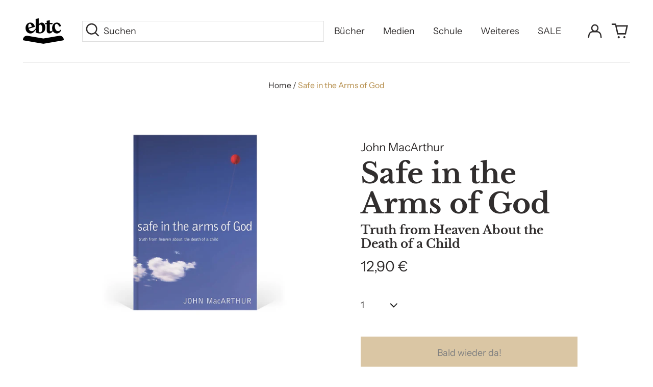

--- FILE ---
content_type: text/html; charset=utf-8
request_url: https://shop.ebtc.org/products/safe-in-the-arms-of-god
body_size: 76562
content:
<!doctype html>
<html class="no-js supports-no-cookies" lang="de">
<head>
	<script id="pandectes-rules">   /* PANDECTES-GDPR: DO NOT MODIFY AUTO GENERATED CODE OF THIS SCRIPT */      window.PandectesSettings = {"store":{"id":23404469,"plan":"basic","theme":"EBTC Theme 2023-04","primaryLocale":"de","adminMode":false,"headless":false,"storefrontRootDomain":"","checkoutRootDomain":"","storefrontAccessToken":""},"tsPublished":1736159006,"declaration":{"showPurpose":false,"showProvider":false,"showDateGenerated":false},"language":{"languageMode":"Single","fallbackLanguage":"de","languageDetection":"browser","languagesSupported":[]},"texts":{"managed":{"headerText":{"de":"Wir respektieren deine Privatsphäre"},"consentText":{"de":"Diese Website verwendet Cookies, um Ihnen das beste Erlebnis zu bieten."},"dismissButtonText":{"de":"Okay"},"linkText":{"de":"Mehr erfahren"},"imprintText":{"de":"Impressum"},"preferencesButtonText":{"de":"Einstellungen"},"allowButtonText":{"de":"Annehmen"},"denyButtonText":{"de":"Ablehnen"},"leaveSiteButtonText":{"de":"Diese Seite verlassen"},"cookiePolicyText":{"de":"Cookie-Richtlinie"},"preferencesPopupTitleText":{"de":"Einwilligungseinstellungen verwalten"},"preferencesPopupIntroText":{"de":"Wir verwenden Cookies, um die Funktionalität der Website zu optimieren, die Leistung zu analysieren und Ihnen ein personalisiertes Erlebnis zu bieten. Einige Cookies sind für den ordnungsgemäßen Betrieb der Website unerlässlich. Diese Cookies können nicht deaktiviert werden. In diesem Fenster können Sie Ihre Präferenzen für Cookies verwalten."},"preferencesPopupCloseButtonText":{"de":"Schließen"},"preferencesPopupAcceptAllButtonText":{"de":"Alles Akzeptieren"},"preferencesPopupRejectAllButtonText":{"de":"Alles ablehnen"},"preferencesPopupSaveButtonText":{"de":"Auswahl speichern"},"accessSectionTitleText":{"de":"Datenübertragbarkeit"},"accessSectionParagraphText":{"de":"Sie haben das Recht, jederzeit auf Ihre Daten zuzugreifen."},"rectificationSectionTitleText":{"de":"Datenberichtigung"},"rectificationSectionParagraphText":{"de":"Sie haben das Recht, die Aktualisierung Ihrer Daten zu verlangen, wann immer Sie dies für angemessen halten."},"erasureSectionTitleText":{"de":"Recht auf Vergessenwerden"},"erasureSectionParagraphText":{"de":"Sie haben das Recht, die Löschung aller Ihrer Daten zu verlangen. Danach können Sie nicht mehr auf Ihr Konto zugreifen."},"declIntroText":{"de":"Wir verwenden Cookies, um die Funktionalität der Website zu optimieren, die Leistung zu analysieren und Ihnen ein personalisiertes Erlebnis zu bieten. Einige Cookies sind für den ordnungsgemäßen Betrieb der Website unerlässlich. Diese Cookies können nicht deaktiviert werden. In diesem Fenster können Sie Ihre Präferenzen für Cookies verwalten."}},"categories":{"strictlyNecessaryCookiesTitleText":{"de":"Unbedingt notwendige Cookies"},"functionalityCookiesTitleText":{"de":"Funktionale Cookies"},"performanceCookiesTitleText":{"de":"Leistungs-Cookies"},"targetingCookiesTitleText":{"de":"Targeting-Cookies"},"unclassifiedCookiesTitleText":{"de":"Nicht klassifizierte Cookies"},"strictlyNecessaryCookiesDescriptionText":{"de":"Diese Cookies sind unerlässlich, damit Sie sich auf der Website bewegen und ihre Funktionen nutzen können, z. B. den Zugriff auf sichere Bereiche der Website. Ohne diese Cookies kann die Website nicht richtig funktionieren."},"functionalityCookiesDescriptionText":{"de":"Diese Cookies ermöglichen es der Website, verbesserte Funktionalität und Personalisierung bereitzustellen. Sie können von uns oder von Drittanbietern gesetzt werden, deren Dienste wir auf unseren Seiten hinzugefügt haben. Wenn Sie diese Cookies nicht zulassen, funktionieren einige oder alle dieser Dienste möglicherweise nicht richtig."},"performanceCookiesDescriptionText":{"de":"Diese Cookies ermöglichen es uns, die Leistung unserer Website zu überwachen und zu verbessern. Sie ermöglichen es uns beispielsweise, Besuche zu zählen, Verkehrsquellen zu identifizieren und zu sehen, welche Teile der Website am beliebtesten sind."},"targetingCookiesDescriptionText":{"de":"Diese Cookies können von unseren Werbepartnern über unsere Website gesetzt werden. Sie können von diesen Unternehmen verwendet werden, um ein Profil Ihrer Interessen zu erstellen und Ihnen relevante Werbung auf anderen Websites anzuzeigen. Sie speichern keine direkten personenbezogenen Daten, sondern basieren auf der eindeutigen Identifizierung Ihres Browsers und Ihres Internetgeräts. Wenn Sie diese Cookies nicht zulassen, erleben Sie weniger zielgerichtete Werbung."},"unclassifiedCookiesDescriptionText":{"de":"Nicht klassifizierte Cookies sind Cookies, die wir gerade zusammen mit den Anbietern einzelner Cookies klassifizieren."}},"auto":{"declName":{"de":"Name"},"declPath":{"de":"Weg"},"declType":{"de":"Typ"},"declDomain":{"de":"Domain"},"declPurpose":{"de":"Zweck"},"declProvider":{"de":"Anbieter"},"declRetention":{"de":"Speicherdauer"},"declFirstParty":{"de":"Erstanbieter"},"declThirdParty":{"de":"Drittanbieter"},"declSeconds":{"de":"Sekunden"},"declMinutes":{"de":"Minuten"},"declHours":{"de":"Std."},"declDays":{"de":"Tage"},"declMonths":{"de":"Monate"},"declYears":{"de":"Jahre"},"declSession":{"de":"Sitzung"},"cookiesDetailsText":{"de":"Cookie-Details"},"preferencesPopupAlwaysAllowedText":{"de":"Immer erlaubt"},"submitButton":{"de":"einreichen"},"submittingButton":{"de":"Senden..."},"cancelButton":{"de":"Abbrechen"},"guestsSupportInfoText":{"de":"Bitte loggen Sie sich mit Ihrem Kundenkonto ein, um fortzufahren."},"guestsSupportEmailPlaceholder":{"de":"E-Mail-Addresse"},"guestsSupportEmailValidationError":{"de":"Email ist ungültig"},"guestsSupportEmailSuccessTitle":{"de":"Vielen Dank für die Anfrage"},"guestsSupportEmailFailureTitle":{"de":"Ein Problem ist aufgetreten"},"guestsSupportEmailSuccessMessage":{"de":"Wenn Sie als Kunde dieses Shops registriert sind, erhalten Sie in Kürze eine E-Mail mit Anweisungen zum weiteren Vorgehen."},"guestsSupportEmailFailureMessage":{"de":"Ihre Anfrage wurde nicht übermittelt. Bitte versuchen Sie es erneut und wenn das Problem weiterhin besteht, wenden Sie sich an den Shop-Inhaber, um Hilfe zu erhalten."},"confirmationSuccessTitle":{"de":"Ihre Anfrage wurde bestätigt"},"confirmationFailureTitle":{"de":"Ein Problem ist aufgetreten"},"confirmationSuccessMessage":{"de":"Wir werden uns in Kürze zu Ihrem Anliegen bei Ihnen melden."},"confirmationFailureMessage":{"de":"Ihre Anfrage wurde nicht bestätigt. Bitte versuchen Sie es erneut und wenn das Problem weiterhin besteht, wenden Sie sich an den Ladenbesitzer, um Hilfe zu erhalten"},"consentSectionTitleText":{"de":"Ihre Cookie-Einwilligung"},"consentSectionNoConsentText":{"de":"Sie haben der Cookie-Richtlinie dieser Website nicht zugestimmt."},"consentSectionConsentedText":{"de":"Sie haben der Cookie-Richtlinie dieser Website zugestimmt am"},"consentStatus":{"de":"Einwilligungspräferenz"},"consentDate":{"de":"Zustimmungsdatum"},"consentId":{"de":"Einwilligungs-ID"},"consentSectionChangeConsentActionText":{"de":"Einwilligungspräferenz ändern"},"accessSectionGDPRRequestsActionText":{"de":"Anfragen betroffener Personen"},"accessSectionAccountInfoActionText":{"de":"persönliche Daten"},"accessSectionOrdersRecordsActionText":{"de":"Aufträge"},"accessSectionDownloadReportActionText":{"de":"Alle Daten anfordern"},"rectificationCommentPlaceholder":{"de":"Beschreiben Sie, was Sie aktualisieren möchten"},"rectificationCommentValidationError":{"de":"Kommentar ist erforderlich"},"rectificationSectionEditAccountActionText":{"de":"Aktualisierung anfordern"},"erasureSectionRequestDeletionActionText":{"de":"Löschung personenbezogener Daten anfordern"}}},"library":{"previewMode":false,"fadeInTimeout":0,"defaultBlocked":7,"showLink":true,"showImprintLink":true,"showGoogleLink":false,"enabled":true,"cookie":{"name":"_pandectes_gdpr","expiryDays":365,"secure":true},"dismissOnScroll":false,"dismissOnWindowClick":false,"dismissOnTimeout":false,"palette":{"popup":{"background":"#EDEFF5","backgroundForCalculations":{"a":1,"b":245,"g":239,"r":237},"text":"#838391"},"button":{"background":"transparent","backgroundForCalculations":{"a":1,"b":255,"g":255,"r":255},"text":"#4B81E8","textForCalculation":{"a":1,"b":232,"g":129,"r":75},"border":"#4B81E8"}},"content":{"href":"https://shop.ebtc.org/pages/datenschutzerklarung","imprintHref":"https://shop.ebtc.org/pages/impressum","close":"&#10005;","target":"_blank","logo":"<img class=\"cc-banner-logo\" height=\"40\" width=\"40\" src=\"https://cdn.shopify.com/s/files/1/2340/4469/t/7/assets/pandectes-logo.png?v=1693566701\" alt=\"logo\" />"},"window":"<div role=\"dialog\" aria-live=\"polite\" aria-label=\"cookieconsent\" aria-describedby=\"cookieconsent:desc\" id=\"pandectes-banner\" class=\"cc-window-wrapper cc-bottom-left-wrapper\"><div class=\"pd-cookie-banner-window cc-window {{classes}}\"><!--googleoff: all-->{{children}}<!--googleon: all--></div></div>","compliance":{"opt-both":"<div class=\"cc-compliance cc-highlight\">{{deny}}{{allow}}</div>"},"type":"opt-both","layouts":{"basic":"{{logo}}{{messagelink}}{{compliance}}{{close}}"},"position":"bottom-left","theme":"wired","revokable":true,"animateRevokable":false,"revokableReset":false,"revokableLogoUrl":"https://cdn.shopify.com/s/files/1/2340/4469/t/7/assets/pandectes-reopen-logo.png?v=1693566701","revokablePlacement":"bottom-left","revokableMarginHorizontal":15,"revokableMarginVertical":15,"static":false,"autoAttach":true,"hasTransition":true,"blacklistPage":[""]},"geolocation":{"brOnly":false,"caOnly":false,"euOnly":false,"canadaOnly":false},"dsr":{"guestsSupport":false,"accessSectionDownloadReportAuto":false},"banner":{"resetTs":1668694402,"extraCss":"        .cc-banner-logo {max-width: 24em!important;}    @media(min-width: 768px) {.cc-window.cc-floating{max-width: 24em!important;width: 24em!important;}}    .cc-message, .pd-cookie-banner-window .cc-header, .cc-logo {text-align: left}    .cc-window-wrapper{z-index: 2147483647;}    .cc-window{z-index: 2147483647;font-family: inherit;}    .pd-cookie-banner-window .cc-header{font-family: inherit;}    .pd-cp-ui{font-family: inherit; background-color: #EDEFF5;color:#838391;}    button.pd-cp-btn, a.pd-cp-btn{}    input + .pd-cp-preferences-slider{background-color: rgba(131, 131, 145, 0.3)}    .pd-cp-scrolling-section::-webkit-scrollbar{background-color: rgba(131, 131, 145, 0.3)}    input:checked + .pd-cp-preferences-slider{background-color: rgba(131, 131, 145, 1)}    .pd-cp-scrolling-section::-webkit-scrollbar-thumb {background-color: rgba(131, 131, 145, 1)}    .pd-cp-ui-close{color:#838391;}    .pd-cp-preferences-slider:before{background-color: #EDEFF5}    .pd-cp-title:before {border-color: #838391!important}    .pd-cp-preferences-slider{background-color:#838391}    .pd-cp-toggle{color:#838391!important}    @media(max-width:699px) {.pd-cp-ui-close-top svg {fill: #838391}}    .pd-cp-toggle:hover,.pd-cp-toggle:visited,.pd-cp-toggle:active{color:#838391!important}    .pd-cookie-banner-window {box-shadow: 0 0 18px rgb(0 0 0 / 20%);}  ","customJavascript":null,"showPoweredBy":false,"hybridStrict":false,"cookiesBlockedByDefault":"7","isActive":true,"implicitSavePreferences":false,"cookieIcon":false,"blockBots":false,"showCookiesDetails":true,"hasTransition":true,"blockingPage":false,"showOnlyLandingPage":false,"leaveSiteUrl":"https://www.google.com","linkRespectStoreLang":false},"cookies":{"0":[{"name":"keep_alive","type":"http","domain":"shop.ebtc.org","path":"/","provider":"Shopify","firstParty":true,"retention":"30 minute(s)","expires":30,"unit":"declMinutes","purpose":{"de":"Wird im Zusammenhang mit der Käuferlokalisierung verwendet."}},{"name":"localization","type":"http","domain":"shop.ebtc.org","path":"/","provider":"Shopify","firstParty":true,"retention":"1 year(s)","expires":1,"unit":"declYears","purpose":{"de":"Lokalisierung von Shopify-Shops"}},{"name":"cart_currency","type":"http","domain":"shop.ebtc.org","path":"/","provider":"Shopify","firstParty":true,"retention":"14 day(s)","expires":14,"unit":"declDays","purpose":{"de":"Das Cookie ist für die sichere Checkout- und Zahlungsfunktion auf der Website erforderlich. Diese Funktion wird von shopify.com bereitgestellt."}},{"name":"_secure_session_id","type":"http","domain":"shop.ebtc.org","path":"/","provider":"Shopify","firstParty":true,"retention":"24 hour(s)","expires":24,"unit":"declHours","purpose":{"de":"Wird in Verbindung mit der Navigation durch eine Storefront verwendet."}},{"name":"_tracking_consent","type":"http","domain":".ebtc.org","path":"/","provider":"Shopify","firstParty":false,"retention":"1 year(s)","expires":1,"unit":"declYears","purpose":{"de":"Tracking-Einstellungen."}},{"name":"shopify_pay_redirect","type":"http","domain":"shop.ebtc.org","path":"/","provider":"Shopify","firstParty":true,"retention":"60 minute(s)","expires":60,"unit":"declMinutes","purpose":{"de":"Das Cookie ist für die sichere Checkout- und Zahlungsfunktion auf der Website erforderlich. Diese Funktion wird von shopify.com bereitgestellt."}},{"name":"cart_sig","type":"http","domain":"shop.ebtc.org","path":"/","provider":"Shopify","firstParty":true,"retention":"14 day(s)","expires":14,"unit":"declDays","purpose":{"de":"Shopify-Analysen."}},{"name":"secure_customer_sig","type":"http","domain":"shop.ebtc.org","path":"/","provider":"Shopify","firstParty":true,"retention":"1 year(s)","expires":1,"unit":"declYears","purpose":{"de":"Wird im Zusammenhang mit dem Kundenlogin verwendet."}}],"1":[{"name":"_orig_referrer","type":"http","domain":".ebtc.org","path":"/","provider":"Shopify","firstParty":false,"retention":"14 day(s)","expires":14,"unit":"declDays","purpose":{"de":"Verfolgt Zielseiten."}},{"name":"_landing_page","type":"http","domain":".ebtc.org","path":"/","provider":"Shopify","firstParty":false,"retention":"14 day(s)","expires":14,"unit":"declDays","purpose":{"de":"Verfolgt Zielseiten."}},{"name":"_y","type":"http","domain":".ebtc.org","path":"/","provider":"Shopify","firstParty":false,"retention":"1 year(s)","expires":1,"unit":"declYears","purpose":{"de":"Shopify-Analysen."}},{"name":"_shopify_y","type":"http","domain":".ebtc.org","path":"/","provider":"Shopify","firstParty":false,"retention":"1 year(s)","expires":1,"unit":"declYears","purpose":{"de":"Shopify-Analysen."}},{"name":"_shopify_sa_t","type":"http","domain":".ebtc.org","path":"/","provider":"Shopify","firstParty":false,"retention":"30 minute(s)","expires":30,"unit":"declMinutes","purpose":{"de":"Shopify-Analysen in Bezug auf Marketing und Empfehlungen."}},{"name":"_shopify_sa_p","type":"http","domain":".ebtc.org","path":"/","provider":"Shopify","firstParty":false,"retention":"30 minute(s)","expires":30,"unit":"declMinutes","purpose":{"de":"Shopify-Analysen in Bezug auf Marketing und Empfehlungen."}},{"name":"_s","type":"http","domain":".ebtc.org","path":"/","provider":"Shopify","firstParty":false,"retention":"30 minute(s)","expires":30,"unit":"declMinutes","purpose":{"de":"Shopify-Analysen."}},{"name":"_shopify_s","type":"http","domain":".ebtc.org","path":"/","provider":"Shopify","firstParty":false,"retention":"30 minute(s)","expires":30,"unit":"declMinutes","purpose":{"de":"Shopify-Analysen."}}],"2":[{"name":"_gat","type":"http","domain":".ebtc.org","path":"/","provider":"Google","firstParty":false,"retention":"44 second(s)","expires":44,"unit":"declSeconds","purpose":{"de":"Cookie wird von Google Analytics platziert, um Anfragen von Bots zu filtern."}},{"name":"_ga","type":"http","domain":".ebtc.org","path":"/","provider":"Google","firstParty":false,"retention":"1 year(s)","expires":1,"unit":"declYears","purpose":{"de":"Cookie wird von Google Analytics mit unbekannter Funktionalität gesetzt"}},{"name":"_gid","type":"http","domain":".ebtc.org","path":"/","provider":"Google","firstParty":false,"retention":"24 hour(s)","expires":24,"unit":"declHours","purpose":{"de":"Cookie wird von Google Analytics platziert, um Seitenaufrufe zu zählen und zu verfolgen."}}],"4":[{"name":"_gcl_au","type":"http","domain":".ebtc.org","path":"/","provider":"Google","firstParty":false,"retention":"90 day(s)","expires":90,"unit":"declDays","purpose":{"de":"Cookie wird von Google Tag Manager platziert, um Conversions zu verfolgen."}},{"name":"IDE","type":"http","domain":".doubleclick.net","path":"/","provider":"Google","firstParty":false,"retention":"1 year(s)","expires":1,"unit":"declYears","purpose":{"de":"Um die Aktionen der Besucher zu messen, nachdem sie sich durch eine Anzeige geklickt haben. Verfällt nach 1 Jahr."}},{"name":"test_cookie","type":"http","domain":".doubleclick.net","path":"/","provider":"Google","firstParty":false,"retention":"15 minute(s)","expires":15,"unit":"declMinutes","purpose":{"de":"Um die Aktionen der Besucher zu messen, nachdem sie sich durch eine Anzeige geklickt haben. Verfällt nach jedem Besuch."}},{"name":"_fbp","type":"http","domain":".ebtc.org","path":"/","provider":"Facebook","firstParty":false,"retention":"90 day(s)","expires":90,"unit":"declDays","purpose":{"de":"Cookie wird von Facebook platziert, um Besuche auf Websites zu verfolgen."}}],"8":[{"name":"_hjSessionUser_2710136","type":"http","domain":".ebtc.org","path":"/","provider":"Unknown","firstParty":false,"retention":"1 year(s)","expires":1,"unit":"declYears","purpose":{"de":""}},{"name":"_hjAbsoluteSessionInProgress","type":"http","domain":".ebtc.org","path":"/","provider":"Unknown","firstParty":false,"retention":"30 minute(s)","expires":30,"unit":"declMinutes","purpose":{"de":""}},{"name":"_hjFirstSeen","type":"http","domain":".ebtc.org","path":"/","provider":"Unknown","firstParty":false,"retention":"30 minute(s)","expires":30,"unit":"declMinutes","purpose":{"de":""}},{"name":"_hjSession_2710136","type":"http","domain":".ebtc.org","path":"/","provider":"Unknown","firstParty":false,"retention":"30 minute(s)","expires":30,"unit":"declMinutes","purpose":{"de":""}},{"name":"_hjIncludedInSessionSample","type":"http","domain":"shop.ebtc.org","path":"/","provider":"Unknown","firstParty":true,"retention":"2 minute(s)","expires":2,"unit":"declMinutes","purpose":{"de":""}},{"name":"crisp-client%2Fsession%2F6d5d4d28-60bc-425a-a641-e7c7945f9cb3","type":"http","domain":".ebtc.org","path":"/","provider":"Unknown","firstParty":false,"retention":"183 day(s)","expires":183,"unit":"declDays","purpose":{"de":""}}]},"blocker":{"isActive":false,"googleConsentMode":{"id":"","analyticsId":"","adwordsId":"","isActive":false,"adStorageCategory":4,"analyticsStorageCategory":2,"personalizationStorageCategory":1,"functionalityStorageCategory":1,"customEvent":true,"securityStorageCategory":0,"redactData":true,"urlPassthrough":false},"facebookPixel":{"id":"","isActive":false,"ldu":false},"microsoft":{},"rakuten":{"isActive":false,"cmp":false,"ccpa":false},"defaultBlocked":7,"patterns":{"whiteList":[],"blackList":{"1":[],"2":[],"4":[],"8":[]},"iframesWhiteList":[],"iframesBlackList":{"1":[],"2":[],"4":[],"8":[]},"beaconsWhiteList":[],"beaconsBlackList":{"1":[],"2":[],"4":[],"8":[]}}}}      !function(){"use strict";window.PandectesRules=window.PandectesRules||{},window.PandectesRules.manualBlacklist={1:[],2:[],4:[]},window.PandectesRules.blacklistedIFrames={1:[],2:[],4:[]},window.PandectesRules.blacklistedCss={1:[],2:[],4:[]},window.PandectesRules.blacklistedBeacons={1:[],2:[],4:[]};var e="javascript/blocked";function t(e){return new RegExp(e.replace(/[/\\.+?$()]/g,"\\$&").replace("*","(.*)"))}var n=function(e){var t=arguments.length>1&&void 0!==arguments[1]?arguments[1]:"log";new URLSearchParams(window.location.search).get("log")&&console[t]("PandectesRules: ".concat(e))};function a(e){var t=document.createElement("script");t.async=!0,t.src=e,document.head.appendChild(t)}function r(e,t){var n=Object.keys(e);if(Object.getOwnPropertySymbols){var a=Object.getOwnPropertySymbols(e);t&&(a=a.filter((function(t){return Object.getOwnPropertyDescriptor(e,t).enumerable}))),n.push.apply(n,a)}return n}function o(e){for(var t=1;t<arguments.length;t++){var n=null!=arguments[t]?arguments[t]:{};t%2?r(Object(n),!0).forEach((function(t){s(e,t,n[t])})):Object.getOwnPropertyDescriptors?Object.defineProperties(e,Object.getOwnPropertyDescriptors(n)):r(Object(n)).forEach((function(t){Object.defineProperty(e,t,Object.getOwnPropertyDescriptor(n,t))}))}return e}function i(e){var t=function(e,t){if("object"!=typeof e||!e)return e;var n=e[Symbol.toPrimitive];if(void 0!==n){var a=n.call(e,t||"default");if("object"!=typeof a)return a;throw new TypeError("@@toPrimitive must return a primitive value.")}return("string"===t?String:Number)(e)}(e,"string");return"symbol"==typeof t?t:t+""}function s(e,t,n){return(t=i(t))in e?Object.defineProperty(e,t,{value:n,enumerable:!0,configurable:!0,writable:!0}):e[t]=n,e}function c(e,t){return function(e){if(Array.isArray(e))return e}(e)||function(e,t){var n=null==e?null:"undefined"!=typeof Symbol&&e[Symbol.iterator]||e["@@iterator"];if(null!=n){var a,r,o,i,s=[],c=!0,l=!1;try{if(o=(n=n.call(e)).next,0===t){if(Object(n)!==n)return;c=!1}else for(;!(c=(a=o.call(n)).done)&&(s.push(a.value),s.length!==t);c=!0);}catch(e){l=!0,r=e}finally{try{if(!c&&null!=n.return&&(i=n.return(),Object(i)!==i))return}finally{if(l)throw r}}return s}}(e,t)||d(e,t)||function(){throw new TypeError("Invalid attempt to destructure non-iterable instance.\nIn order to be iterable, non-array objects must have a [Symbol.iterator]() method.")}()}function l(e){return function(e){if(Array.isArray(e))return u(e)}(e)||function(e){if("undefined"!=typeof Symbol&&null!=e[Symbol.iterator]||null!=e["@@iterator"])return Array.from(e)}(e)||d(e)||function(){throw new TypeError("Invalid attempt to spread non-iterable instance.\nIn order to be iterable, non-array objects must have a [Symbol.iterator]() method.")}()}function d(e,t){if(e){if("string"==typeof e)return u(e,t);var n=Object.prototype.toString.call(e).slice(8,-1);return"Object"===n&&e.constructor&&(n=e.constructor.name),"Map"===n||"Set"===n?Array.from(e):"Arguments"===n||/^(?:Ui|I)nt(?:8|16|32)(?:Clamped)?Array$/.test(n)?u(e,t):void 0}}function u(e,t){(null==t||t>e.length)&&(t=e.length);for(var n=0,a=new Array(t);n<t;n++)a[n]=e[n];return a}var f=window.PandectesRulesSettings||window.PandectesSettings,g=!(void 0===window.dataLayer||!Array.isArray(window.dataLayer)||!window.dataLayer.some((function(e){return"pandectes_full_scan"===e.event}))),p=function(){var e,t=arguments.length>0&&void 0!==arguments[0]?arguments[0]:"_pandectes_gdpr",n=("; "+document.cookie).split("; "+t+"=");if(n.length<2)e={};else{var a=n.pop().split(";");e=window.atob(a.shift())}var r=function(e){try{return JSON.parse(e)}catch(e){return!1}}(e);return!1!==r?r:e}(),h=f.banner.isActive,y=f.blocker,v=y.defaultBlocked,w=y.patterns,m=p&&null!==p.preferences&&void 0!==p.preferences?p.preferences:null,b=g?0:h?null===m?v:m:0,k={1:!(1&b),2:!(2&b),4:!(4&b)},_=w.blackList,S=w.whiteList,L=w.iframesBlackList,C=w.iframesWhiteList,P=w.beaconsBlackList,A=w.beaconsWhiteList,O={blackList:[],whiteList:[],iframesBlackList:{1:[],2:[],4:[],8:[]},iframesWhiteList:[],beaconsBlackList:{1:[],2:[],4:[],8:[]},beaconsWhiteList:[]};[1,2,4].map((function(e){var n;k[e]||((n=O.blackList).push.apply(n,l(_[e].length?_[e].map(t):[])),O.iframesBlackList[e]=L[e].length?L[e].map(t):[],O.beaconsBlackList[e]=P[e].length?P[e].map(t):[])})),O.whiteList=S.length?S.map(t):[],O.iframesWhiteList=C.length?C.map(t):[],O.beaconsWhiteList=A.length?A.map(t):[];var E={scripts:[],iframes:{1:[],2:[],4:[]},beacons:{1:[],2:[],4:[]},css:{1:[],2:[],4:[]}},I=function(t,n){return t&&(!n||n!==e)&&(!O.blackList||O.blackList.some((function(e){return e.test(t)})))&&(!O.whiteList||O.whiteList.every((function(e){return!e.test(t)})))},B=function(e,t){var n=O.iframesBlackList[t],a=O.iframesWhiteList;return e&&(!n||n.some((function(t){return t.test(e)})))&&(!a||a.every((function(t){return!t.test(e)})))},j=function(e,t){var n=O.beaconsBlackList[t],a=O.beaconsWhiteList;return e&&(!n||n.some((function(t){return t.test(e)})))&&(!a||a.every((function(t){return!t.test(e)})))},T=new MutationObserver((function(e){for(var t=0;t<e.length;t++)for(var n=e[t].addedNodes,a=0;a<n.length;a++){var r=n[a],o=r.dataset&&r.dataset.cookiecategory;if(1===r.nodeType&&"LINK"===r.tagName){var i=r.dataset&&r.dataset.href;if(i&&o)switch(o){case"functionality":case"C0001":E.css[1].push(i);break;case"performance":case"C0002":E.css[2].push(i);break;case"targeting":case"C0003":E.css[4].push(i)}}}})),R=new MutationObserver((function(t){for(var a=0;a<t.length;a++)for(var r=t[a].addedNodes,o=function(){var t=r[i],a=t.src||t.dataset&&t.dataset.src,o=t.dataset&&t.dataset.cookiecategory;if(1===t.nodeType&&"IFRAME"===t.tagName){if(a){var s=!1;B(a,1)||"functionality"===o||"C0001"===o?(s=!0,E.iframes[1].push(a)):B(a,2)||"performance"===o||"C0002"===o?(s=!0,E.iframes[2].push(a)):(B(a,4)||"targeting"===o||"C0003"===o)&&(s=!0,E.iframes[4].push(a)),s&&(t.removeAttribute("src"),t.setAttribute("data-src",a))}}else if(1===t.nodeType&&"IMG"===t.tagName){if(a){var c=!1;j(a,1)?(c=!0,E.beacons[1].push(a)):j(a,2)?(c=!0,E.beacons[2].push(a)):j(a,4)&&(c=!0,E.beacons[4].push(a)),c&&(t.removeAttribute("src"),t.setAttribute("data-src",a))}}else if(1===t.nodeType&&"SCRIPT"===t.tagName){var l=t.type,d=!1;if(I(a,l)?(n("rule blocked: ".concat(a)),d=!0):a&&o?n("manually blocked @ ".concat(o,": ").concat(a)):o&&n("manually blocked @ ".concat(o,": inline code")),d){E.scripts.push([t,l]),t.type=e;t.addEventListener("beforescriptexecute",(function n(a){t.getAttribute("type")===e&&a.preventDefault(),t.removeEventListener("beforescriptexecute",n)})),t.parentElement&&t.parentElement.removeChild(t)}}},i=0;i<r.length;i++)o()})),D=document.createElement,x={src:Object.getOwnPropertyDescriptor(HTMLScriptElement.prototype,"src"),type:Object.getOwnPropertyDescriptor(HTMLScriptElement.prototype,"type")};window.PandectesRules.unblockCss=function(e){var t=E.css[e]||[];t.length&&n("Unblocking CSS for ".concat(e)),t.forEach((function(e){var t=document.querySelector('link[data-href^="'.concat(e,'"]'));t.removeAttribute("data-href"),t.href=e})),E.css[e]=[]},window.PandectesRules.unblockIFrames=function(e){var t=E.iframes[e]||[];t.length&&n("Unblocking IFrames for ".concat(e)),O.iframesBlackList[e]=[],t.forEach((function(e){var t=document.querySelector('iframe[data-src^="'.concat(e,'"]'));t.removeAttribute("data-src"),t.src=e})),E.iframes[e]=[]},window.PandectesRules.unblockBeacons=function(e){var t=E.beacons[e]||[];t.length&&n("Unblocking Beacons for ".concat(e)),O.beaconsBlackList[e]=[],t.forEach((function(e){var t=document.querySelector('img[data-src^="'.concat(e,'"]'));t.removeAttribute("data-src"),t.src=e})),E.beacons[e]=[]},window.PandectesRules.unblockInlineScripts=function(e){var t=1===e?"functionality":2===e?"performance":"targeting",a=document.querySelectorAll('script[type="javascript/blocked"][data-cookiecategory="'.concat(t,'"]'));n("unblockInlineScripts: ".concat(a.length," in ").concat(t)),a.forEach((function(e){var t=document.createElement("script");t.type="text/javascript",e.hasAttribute("src")?t.src=e.getAttribute("src"):t.textContent=e.textContent,document.head.appendChild(t),e.parentNode.removeChild(e)}))},window.PandectesRules.unblockInlineCss=function(e){var t=1===e?"functionality":2===e?"performance":"targeting",a=document.querySelectorAll('link[data-cookiecategory="'.concat(t,'"]'));n("unblockInlineCss: ".concat(a.length," in ").concat(t)),a.forEach((function(e){e.href=e.getAttribute("data-href")}))},window.PandectesRules.unblock=function(e){e.length<1?(O.blackList=[],O.whiteList=[],O.iframesBlackList=[],O.iframesWhiteList=[]):(O.blackList&&(O.blackList=O.blackList.filter((function(t){return e.every((function(e){return"string"==typeof e?!t.test(e):e instanceof RegExp?t.toString()!==e.toString():void 0}))}))),O.whiteList&&(O.whiteList=[].concat(l(O.whiteList),l(e.map((function(e){if("string"==typeof e){var n=".*"+t(e)+".*";if(O.whiteList.every((function(e){return e.toString()!==n.toString()})))return new RegExp(n)}else if(e instanceof RegExp&&O.whiteList.every((function(t){return t.toString()!==e.toString()})))return e;return null})).filter(Boolean)))));var a=0;l(E.scripts).forEach((function(e,t){var n=c(e,2),r=n[0],o=n[1];if(function(e){var t=e.getAttribute("src");return O.blackList&&O.blackList.every((function(e){return!e.test(t)}))||O.whiteList&&O.whiteList.some((function(e){return e.test(t)}))}(r)){for(var i=document.createElement("script"),s=0;s<r.attributes.length;s++){var l=r.attributes[s];"src"!==l.name&&"type"!==l.name&&i.setAttribute(l.name,r.attributes[s].value)}i.setAttribute("src",r.src),i.setAttribute("type",o||"application/javascript"),document.head.appendChild(i),E.scripts.splice(t-a,1),a++}})),0==O.blackList.length&&0===O.iframesBlackList[1].length&&0===O.iframesBlackList[2].length&&0===O.iframesBlackList[4].length&&0===O.beaconsBlackList[1].length&&0===O.beaconsBlackList[2].length&&0===O.beaconsBlackList[4].length&&(n("Disconnecting observers"),R.disconnect(),T.disconnect())};var N=f.store,U=N.adminMode,z=N.headless,M=N.storefrontRootDomain,q=N.checkoutRootDomain,F=N.storefrontAccessToken,W=f.banner.isActive,H=f.blocker.defaultBlocked;W&&function(e){if(window.Shopify&&window.Shopify.customerPrivacy)e();else{var t=null;window.Shopify&&window.Shopify.loadFeatures&&window.Shopify.trackingConsent?e():t=setInterval((function(){window.Shopify&&window.Shopify.loadFeatures&&(clearInterval(t),window.Shopify.loadFeatures([{name:"consent-tracking-api",version:"0.1"}],(function(t){t?n("Shopify.customerPrivacy API - failed to load"):(n("shouldShowBanner() -> ".concat(window.Shopify.trackingConsent.shouldShowBanner()," | saleOfDataRegion() -> ").concat(window.Shopify.trackingConsent.saleOfDataRegion())),e())})))}),10)}}((function(){!function(){var e=window.Shopify.trackingConsent;if(!1!==e.shouldShowBanner()||null!==m||7!==H)try{var t=U&&!(window.Shopify&&window.Shopify.AdminBarInjector),a={preferences:!(1&b)||g||t,analytics:!(2&b)||g||t,marketing:!(4&b)||g||t};z&&(a.headlessStorefront=!0,a.storefrontRootDomain=null!=M&&M.length?M:window.location.hostname,a.checkoutRootDomain=null!=q&&q.length?q:"checkout.".concat(window.location.hostname),a.storefrontAccessToken=null!=F&&F.length?F:""),e.firstPartyMarketingAllowed()===a.marketing&&e.analyticsProcessingAllowed()===a.analytics&&e.preferencesProcessingAllowed()===a.preferences||e.setTrackingConsent(a,(function(e){e&&e.error?n("Shopify.customerPrivacy API - failed to setTrackingConsent"):n("setTrackingConsent(".concat(JSON.stringify(a),")"))}))}catch(e){n("Shopify.customerPrivacy API - exception")}}(),function(){if(z){var e=window.Shopify.trackingConsent,t=e.currentVisitorConsent();if(navigator.globalPrivacyControl&&""===t.sale_of_data){var a={sale_of_data:!1,headlessStorefront:!0};a.storefrontRootDomain=null!=M&&M.length?M:window.location.hostname,a.checkoutRootDomain=null!=q&&q.length?q:"checkout.".concat(window.location.hostname),a.storefrontAccessToken=null!=F&&F.length?F:"",e.setTrackingConsent(a,(function(e){e&&e.error?n("Shopify.customerPrivacy API - failed to setTrackingConsent({".concat(JSON.stringify(a),")")):n("setTrackingConsent(".concat(JSON.stringify(a),")"))}))}}}()}));var G=["AT","BE","BG","HR","CY","CZ","DK","EE","FI","FR","DE","GR","HU","IE","IT","LV","LT","LU","MT","NL","PL","PT","RO","SK","SI","ES","SE","GB","LI","NO","IS"],J=f.banner,V=J.isActive,K=J.hybridStrict,$=f.geolocation,Y=$.caOnly,Z=void 0!==Y&&Y,Q=$.euOnly,X=void 0!==Q&&Q,ee=$.brOnly,te=void 0!==ee&&ee,ne=$.jpOnly,ae=void 0!==ne&&ne,re=$.thOnly,oe=void 0!==re&&re,ie=$.chOnly,se=void 0!==ie&&ie,ce=$.zaOnly,le=void 0!==ce&&ce,de=$.canadaOnly,ue=void 0!==de&&de,fe=$.globalVisibility,ge=void 0===fe||fe,pe=f.blocker,he=pe.defaultBlocked,ye=void 0===he?7:he,ve=pe.googleConsentMode,we=ve.isActive,me=ve.customEvent,be=ve.id,ke=void 0===be?"":be,_e=ve.analyticsId,Se=void 0===_e?"":_e,Le=ve.adwordsId,Ce=void 0===Le?"":Le,Pe=ve.redactData,Ae=ve.urlPassthrough,Oe=ve.adStorageCategory,Ee=ve.analyticsStorageCategory,Ie=ve.functionalityStorageCategory,Be=ve.personalizationStorageCategory,je=ve.securityStorageCategory,Te=ve.dataLayerProperty,Re=void 0===Te?"dataLayer":Te,De=ve.waitForUpdate,xe=void 0===De?0:De,Ne=ve.useNativeChannel,Ue=void 0!==Ne&&Ne;function ze(){window[Re].push(arguments)}window[Re]=window[Re]||[];var Me,qe,Fe={hasInitialized:!1,useNativeChannel:!1,ads_data_redaction:!1,url_passthrough:!1,data_layer_property:"dataLayer",storage:{ad_storage:"granted",ad_user_data:"granted",ad_personalization:"granted",analytics_storage:"granted",functionality_storage:"granted",personalization_storage:"granted",security_storage:"granted"}};if(V&&we){var We=ye&Oe?"denied":"granted",He=ye&Ee?"denied":"granted",Ge=ye&Ie?"denied":"granted",Je=ye&Be?"denied":"granted",Ve=ye&je?"denied":"granted";Fe.hasInitialized=!0,Fe.useNativeChannel=Ue,Fe.url_passthrough=Ae,Fe.ads_data_redaction="denied"===We&&Pe,Fe.storage.ad_storage=We,Fe.storage.ad_user_data=We,Fe.storage.ad_personalization=We,Fe.storage.analytics_storage=He,Fe.storage.functionality_storage=Ge,Fe.storage.personalization_storage=Je,Fe.storage.security_storage=Ve,Fe.data_layer_property=Re||"dataLayer",Fe.ads_data_redaction&&ze("set","ads_data_redaction",Fe.ads_data_redaction),Fe.url_passthrough&&ze("set","url_passthrough",Fe.url_passthrough),function(){!1===Ue?console.log("Pandectes: Google Consent Mode (av2)"):console.log("Pandectes: Google Consent Mode (av2nc)");var e=b!==ye?{wait_for_update:xe||500}:xe?{wait_for_update:xe}:{};ge&&!K?ze("consent","default",o(o({},Fe.storage),e)):(ze("consent","default",o(o(o({},Fe.storage),e),{},{region:[].concat(l(X||K?G:[]),l(Z&&!K?["US-CA","US-VA","US-CT","US-UT","US-CO"]:[]),l(te&&!K?["BR"]:[]),l(ae&&!K?["JP"]:[]),l(ue&&!K?["CA"]:[]),l(oe&&!K?["TH"]:[]),l(se&&!K?["CH"]:[]),l(le&&!K?["ZA"]:[]))})),ze("consent","default",{ad_storage:"granted",ad_user_data:"granted",ad_personalization:"granted",analytics_storage:"granted",functionality_storage:"granted",personalization_storage:"granted",security_storage:"granted"}));if(null!==m){var t=b&Oe?"denied":"granted",n=b&Ee?"denied":"granted",r=b&Ie?"denied":"granted",i=b&Be?"denied":"granted",s=b&je?"denied":"granted";Fe.storage.ad_storage=t,Fe.storage.ad_user_data=t,Fe.storage.ad_personalization=t,Fe.storage.analytics_storage=n,Fe.storage.functionality_storage=r,Fe.storage.personalization_storage=i,Fe.storage.security_storage=s,ze("consent","update",Fe.storage)}(ke.length||Se.length||Ce.length)&&(window[Fe.data_layer_property].push({"pandectes.start":(new Date).getTime(),event:"pandectes-rules.min.js"}),(Se.length||Ce.length)&&ze("js",new Date));var c="https://www.googletagmanager.com";if(ke.length){var d=ke.split(",");window[Fe.data_layer_property].push({"gtm.start":(new Date).getTime(),event:"gtm.js"});for(var u=0;u<d.length;u++){var f="dataLayer"!==Fe.data_layer_property?"&l=".concat(Fe.data_layer_property):"";a("".concat(c,"/gtm.js?id=").concat(d[u].trim()).concat(f))}}if(Se.length)for(var g=Se.split(","),p=0;p<g.length;p++){var h=g[p].trim();h.length&&(a("".concat(c,"/gtag/js?id=").concat(h)),ze("config",h,{send_page_view:!1}))}if(Ce.length)for(var y=Ce.split(","),v=0;v<y.length;v++){var w=y[v].trim();w.length&&(a("".concat(c,"/gtag/js?id=").concat(w)),ze("config",w,{allow_enhanced_conversions:!0}))}}()}V&&me&&(qe={event:"Pandectes_Consent_Update",pandectes_status:7===(Me=b)?"deny":0===Me?"allow":"mixed",pandectes_categories:{C0000:"allow",C0001:k[1]?"allow":"deny",C0002:k[2]?"allow":"deny",C0003:k[4]?"allow":"deny"}},window[Re].push(qe),null!==m&&function(e){if(window.Shopify&&window.Shopify.analytics)e();else{var t=null;window.Shopify&&window.Shopify.analytics?e():t=setInterval((function(){window.Shopify&&window.Shopify.analytics&&(clearInterval(t),e())}),10)}}((function(){console.log("publishing Web Pixels API custom event"),window.Shopify.analytics.publish("Pandectes_Consent_Update",qe)})));var Ke=f.blocker,$e=Ke.klaviyoIsActive,Ye=Ke.googleConsentMode.adStorageCategory;$e&&window.addEventListener("PandectesEvent_OnConsent",(function(e){var t=e.detail.preferences;if(null!=t){var n=t&Ye?"denied":"granted";void 0!==window.klaviyo&&window.klaviyo.isIdentified()&&window.klaviyo.push(["identify",{ad_personalization:n,ad_user_data:n}])}})),f.banner.revokableTrigger&&window.addEventListener("PandectesEvent_OnInitialize",(function(){document.querySelectorAll('[href*="#reopenBanner"]').forEach((function(e){e.onclick=function(e){e.preventDefault(),window.Pandectes.fn.revokeConsent()}}))}));var Ze=f.banner.isActive,Qe=f.blocker,Xe=Qe.defaultBlocked,et=void 0===Xe?7:Xe,tt=Qe.microsoft,nt=tt.isActive,at=tt.uetTags,rt=tt.dataLayerProperty,ot=void 0===rt?"uetq":rt,it={hasInitialized:!1,data_layer_property:"uetq",storage:{ad_storage:"granted"}};if(window[ot]=window[ot]||[],nt&&ft("_uetmsdns","1",365),Ze&&nt){var st=4&et?"denied":"granted";if(it.hasInitialized=!0,it.storage.ad_storage=st,window[ot].push("consent","default",it.storage),"granted"==st&&(ft("_uetmsdns","0",365),console.log("setting cookie")),null!==m){var ct=4&b?"denied":"granted";it.storage.ad_storage=ct,window[ot].push("consent","update",it.storage),"granted"===ct&&ft("_uetmsdns","0",365)}if(at.length)for(var lt=at.split(","),dt=0;dt<lt.length;dt++)lt[dt].trim().length&&ut(lt[dt])}function ut(e){var t=document.createElement("script");t.type="text/javascript",t.src="//bat.bing.com/bat.js",t.onload=function(){var t={ti:e};t.q=window.uetq,window.uetq=new UET(t),window.uetq.push("consent","default",{ad_storage:"denied"}),window[ot].push("pageLoad")},document.head.appendChild(t)}function ft(e,t,n){var a=new Date;a.setTime(a.getTime()+24*n*60*60*1e3);var r="expires="+a.toUTCString();document.cookie="".concat(e,"=").concat(t,"; ").concat(r,"; path=/; secure; samesite=strict")}window.PandectesRules.gcm=Fe;var gt=f.banner.isActive,pt=f.blocker.isActive;n("Prefs: ".concat(b," | Banner: ").concat(gt?"on":"off"," | Blocker: ").concat(pt?"on":"off"));var ht=null===m&&/\/checkouts\//.test(window.location.pathname);0!==b&&!1===g&&pt&&!ht&&(n("Blocker will execute"),document.createElement=function(){for(var t=arguments.length,n=new Array(t),a=0;a<t;a++)n[a]=arguments[a];if("script"!==n[0].toLowerCase())return D.bind?D.bind(document).apply(void 0,n):D;var r=D.bind(document).apply(void 0,n);try{Object.defineProperties(r,{src:o(o({},x.src),{},{set:function(t){I(t,r.type)&&x.type.set.call(this,e),x.src.set.call(this,t)}}),type:o(o({},x.type),{},{get:function(){var t=x.type.get.call(this);return t===e||I(this.src,t)?null:t},set:function(t){var n=I(r.src,r.type)?e:t;x.type.set.call(this,n)}})}),r.setAttribute=function(t,n){if("type"===t){var a=I(r.src,r.type)?e:n;x.type.set.call(r,a)}else"src"===t?(I(n,r.type)&&x.type.set.call(r,e),x.src.set.call(r,n)):HTMLScriptElement.prototype.setAttribute.call(r,t,n)}}catch(e){console.warn("Yett: unable to prevent script execution for script src ",r.src,".\n",'A likely cause would be because you are using a third-party browser extension that monkey patches the "document.createElement" function.')}return r},R.observe(document.documentElement,{childList:!0,subtree:!0}),T.observe(document.documentElement,{childList:!0,subtree:!0}))}();
</script>
	
	
	
  <meta charset="utf-8">
  <meta http-equiv="X-UA-Compatible" content="IE=edge">
  <meta name="viewport" content="width=device-width,initial-scale=1">
  <meta name="theme-color" content="">
  <link rel="canonical" href="https://shop.ebtc.org/products/safe-in-the-arms-of-god">
  
  
<link rel="shortcut icon" href="//shop.ebtc.org/cdn/shop/files/Element_1Logo_Verlag_ebtc_32x32.png?v=1767356471" type="image/png"><title>Safe in the Arms of God
&ndash; EBTC</title><meta name="description" content="This is the most important question a grieving parent can ask. And even if the little one is someone else&#39;s child, the issue remains: What happens to children―those unborn, stillborn, or youngsters―when they die? Can you hope to see them again? Can you let go of your fear and guilt? Can God&#39;s love soothe a wound so jag"><meta property="og:site_name" content="EBTC">
<meta property="og:url" content="https://shop.ebtc.org/products/safe-in-the-arms-of-god">
<meta property="og:title" content="Safe in the Arms of God">
<meta property="og:type" content="product">
<meta property="og:description" content="This is the most important question a grieving parent can ask. And even if the little one is someone else&#39;s child, the issue remains: What happens to children―those unborn, stillborn, or youngsters―when they die? Can you hope to see them again? Can you let go of your fear and guilt? Can God&#39;s love soothe a wound so jag"><meta property="og:image" content="http://shop.ebtc.org/cdn/shop/files/Safe_in_the_arms_of_God_HC-hq.jpg?v=1702398004">
  <meta property="og:image:secure_url" content="https://shop.ebtc.org/cdn/shop/files/Safe_in_the_arms_of_God_HC-hq.jpg?v=1702398004">
  <meta property="og:image:width" content="5000">
  <meta property="og:image:height" content="4000">
  <meta property="og:price:amount" content="12,90">
  <meta property="og:price:currency" content="EUR">



<meta name="twitter:card" content="summary_large_image">
<meta name="twitter:title" content="Safe in the Arms of God">
<meta name="twitter:description" content="This is the most important question a grieving parent can ask. And even if the little one is someone else&#39;s child, the issue remains: What happens to children―those unborn, stillborn, or youngsters―when they die? Can you hope to see them again? Can you let go of your fear and guilt? Can God&#39;s love soothe a wound so jag">
<style>
  

  

  
  

  
  

  
  
:root {
    --base-font-size: 112.5%;
    --base-line-height: 1.2;
    
    --color-primary-accent: rgb(181, 141, 74);
    --color-primary-text: rgb(49, 46, 46);
    --color-primary-text-rgb: 49, 46, 46;
    --color-primary-background: rgb(255, 255, 255);
    --color-primary-background-hex: #ffffff;
    --color-primary-meta: rgb(181, 141, 74);
    --color-primary-text--overlay: rgb(255, 255, 255);
    --color-primary-accent--overlay: rgb(0, 0, 0);
    --color-primary-text-placeholder: rgba(49, 46, 46, 0.1);
    --color-primary-background-0: rgba(255, 255, 255, 0);
    --color-primary-border: #ebebeb;

    /*
    Secondary color scheme
    */
    --color-secondary-accent: rgb(32, 64, 89);
    --color-secondary-text: rgb(22, 20, 20);
    --color-secondary-background: rgb(241, 241, 241);
    --color-secondary-background-hex: #f1f1f1;
    --color-secondary-meta: rgb(22, 35, 23);
    --color-secondary-text--overlay: rgb(241, 241, 241);
    --color-secondary-accent--overlay: rgb(241, 241, 241);
    --color-secondary-text-placeholder: rgba(22, 20, 20, 0.1);
    --color-secondary-background-0: rgba(241, 241, 241, 0);
    --color-secondary-border: #b58d4a;

    /*
    Tertiary color scheme
    */
    --color-tertiary-accent: rgb(224, 239, 255);
    --color-tertiary-text: rgb(255, 255, 255);
    --color-tertiary-background: rgb(32, 64, 89);
    --color-tertiary-background-hex: #204059;
    --color-tertiary-meta: rgb(255, 255, 255);
    --color-tertiary-text--overlay: rgb(32, 64, 89);
    --color-tertiary-accent--overlay: rgb(32, 64, 89);
    --color-tertiary-text-placeholder: rgba(255, 255, 255, 0.1);
    --color-tertiary-background-0: rgba(32, 64, 89, 0);
    --color-tertiary-border: #ffffff;

    --color-white-text: rgb(255, 255, 255);
    --color-black-text: rgb(0, 0, 0);
    --color-white-accent: rgb(255, 255, 255);
    --color-black-accent: rgb(0, 0, 0);
    --color-white-text--overlay: rgb(49, 46, 46);
    --color-black-text--overlay: rgb(255, 255, 255);


    --heading-font: "Libre Baskerville", serif;
    --heading-font-weight: 700;
    --heading-font-style: normal;

    --body-font: "Instrument Sans", sans-serif;
    --body-font-weight: 400;
    --body-font-style: normal;
    --body-font-bold-weight: bold;

    --secondary-font: "Instrument Sans", sans-serif;
    --secondary-font-weight: 400;
    --secondary-font-style: normal;

    --heading-letterspacing: 0.0;
    --heading-capitalize: none;
    --text-overlay-letterspacing: 0.1em;

    --navigation-font: ;
    --navigation-font-weight: ;
    --navigation-font-style: ;

    --navigation-capitalize: none;
    --navigation-letterspacing: 0.0em;

    --section-title-capitalize: none;
    --section-title-letterspacing: 0.0em;
    --section-title-align: center;

    --secondary-title-capitalize: none;
    --secondary-letterspacing: 0.0;

    --rte-font-size: 1rem;

    /*
    SVG ico select
    */
    --icon-svg-select: url(//shop.ebtc.org/cdn/shop/t/7/assets/ico-select.svg?v=165064643547744354671693566729);
    --icon-svg-select-primary: url(//shop.ebtc.org/cdn/shop/t/7/assets/ico-select-primary.svg?v=153716734938113917201693566729);
    --icon-svg-select-secondary: url(//shop.ebtc.org/cdn/shop/t/7/assets/ico-select-secondary.svg?v=86920475314842273951693566729);
    --icon-svg-select-tertiary: url(//shop.ebtc.org/cdn/shop/t/7/assets/ico-select-tertiary.svg?v=43699402385093155231693566729);

    --border-width: 1px;
    --text-width: 1px;

    --button-baseline-adjust: -0.0675rem;

    --header-height: 120px;
    --announcement-bar-height: 44px;
    --header-height-no-search: 120px;
    --payment-button-height: 60px;
  }

  [data-color-scheme="primary"] {
    --color-scheme-text: 49, 46, 46;
    --color-scheme-background: 255, 255, 255;
    --color-scheme-accent: 181, 141, 74;
    --color-scheme-meta: 181, 141, 74;
    --color-scheme-text--overlay: 255, 255, 255;
    --color-scheme-accent--overlay: 0, 0, 0;
    --color-scheme-border: 235, 235, 235;
    --payment-terms-background-color: #ffffff;
  }
  [data-color-scheme="secondary"] {
    --color-scheme-text: 22, 20, 20;
    --color-scheme-background: 241, 241, 241;
    --color-scheme-accent: 32, 64, 89;
    --color-scheme-meta: 22, 35, 23;
    --color-scheme-text--overlay: 241, 241, 241;
    --color-scheme-accent--overlay: 241, 241, 241;
    --color-scheme-border: 181, 141, 74;
    --payment-terms-background-color: #f1f1f1;
  }
  [data-color-scheme="tertiary"] {
    --color-scheme-text: 255, 255, 255;
    --color-scheme-background: 32, 64, 89;
    --color-scheme-accent: 224, 239, 255;
    --color-scheme-meta: 255, 255, 255;
    --color-scheme-text--overlay: 32, 64, 89;
    --color-scheme-accent--overlay: 32, 64, 89;
    --color-scheme-border: 255, 255, 255;
    --payment-terms-background-color: #204059;
  }

  [data-color-scheme="white"] {
    --color-scheme-text: 255, 255, 255;
    --color-scheme-text--overlay: 0, 0, 0;
  }

  [data-color-scheme="black"] {
    --color-scheme-text: 0, 0, 0;
    --color-scheme-text--overlay: 255, 255, 255;
  }

</style>
<meta property="og:site_name" content="EBTC">
<meta property="og:url" content="https://shop.ebtc.org/products/safe-in-the-arms-of-god">
<meta property="og:title" content="Safe in the Arms of God">
<meta property="og:type" content="product">
<meta property="og:description" content="This is the most important question a grieving parent can ask. And even if the little one is someone else&#39;s child, the issue remains: What happens to children―those unborn, stillborn, or youngsters―when they die? Can you hope to see them again? Can you let go of your fear and guilt? Can God&#39;s love soothe a wound so jag"><meta property="og:image" content="http://shop.ebtc.org/cdn/shop/files/Safe_in_the_arms_of_God_HC-hq.jpg?v=1702398004">
  <meta property="og:image:secure_url" content="https://shop.ebtc.org/cdn/shop/files/Safe_in_the_arms_of_God_HC-hq.jpg?v=1702398004">
  <meta property="og:image:width" content="5000">
  <meta property="og:image:height" content="4000">
  <meta property="og:price:amount" content="12,90">
  <meta property="og:price:currency" content="EUR">



<meta name="twitter:card" content="summary_large_image">
<meta name="twitter:title" content="Safe in the Arms of God">
<meta name="twitter:description" content="This is the most important question a grieving parent can ask. And even if the little one is someone else&#39;s child, the issue remains: What happens to children―those unborn, stillborn, or youngsters―when they die? Can you hope to see them again? Can you let go of your fear and guilt? Can God&#39;s love soothe a wound so jag">

  <style>#MainContent{opacity:0;visibility:hidden}[x-cloak]{display:none!important}html.js [fade-in-sections] #MainContent [data-fade-in]{opacity:0;transform:translateY(50px);transition-duration:1s;transition-duration:.25s;transition-property:transform,opacity;transition-timing-function:cubic-bezier(.4,0,.2,1)}html.js [fade-in-sections] #MainContent [data-fade-in].in-view{opacity:1;transform:translateY(0)}html.js [fade-in-sections] #MainContent .shopify-section.will-mutate [data-fade-in].in-view{transition-duration:.25s}html{-webkit-text-size-adjust:100%;line-height:1.15;-moz-tab-size:4;-o-tab-size:4;tab-size:4}body{font-family:system-ui,-apple-system,Segoe UI,Roboto,Helvetica,Arial,sans-serif,Apple Color Emoji,Segoe UI Emoji;margin:0}hr{color:inherit;height:0}abbr[title]{-webkit-text-decoration:underline dotted;text-decoration:underline dotted}b,strong{font-weight:bolder}code,kbd,pre,samp{font-family:ui-monospace,SFMono-Regular,Consolas,Liberation Mono,Menlo,monospace;font-size:1em}small{font-size:80%}sub,sup{font-size:75%;line-height:0;position:relative;vertical-align:baseline}sub{bottom:-.25em}sup{top:-.5em}table{border-color:inherit;text-indent:0}button,input,optgroup,select,textarea{font-family:inherit;font-size:100%;line-height:1.15;margin:0}button,select{text-transform:none}[type=button],[type=reset],[type=submit],button{-webkit-appearance:button}::-moz-focus-inner{border-style:none;padding:0}:-moz-focusring{outline:1px dotted ButtonText}:-moz-ui-invalid{box-shadow:none}legend{padding:0}progress{vertical-align:baseline}::-webkit-inner-spin-button,::-webkit-outer-spin-button{height:auto}[type=search]{-webkit-appearance:textfield;outline-offset:-2px}::-webkit-search-decoration{-webkit-appearance:none}::-webkit-file-upload-button{-webkit-appearance:button;font:inherit}summary{display:list-item}blockquote,dd,dl,figure,h1,h2,h3,h4,h5,h6,hr,p,pre{margin:0}button{background-color:transparent;background-image:none}fieldset,ol,ul{margin:0;padding:0}ol,ul{list-style:none}html{font-family:ui-sans-serif,system-ui,-apple-system,BlinkMacSystemFont,Segoe UI,Roboto,Helvetica Neue,Arial,Noto Sans,sans-serif,Apple Color Emoji,Segoe UI Emoji,Segoe UI Symbol,Noto Color Emoji;line-height:1.5}body{font-family:inherit;line-height:inherit}*,:after,:before{border:0 solid;box-sizing:border-box}hr{border-top-width:1px}img{border-style:solid}textarea{resize:vertical}input::-moz-placeholder,textarea::-moz-placeholder{color:#9ca3af;opacity:1}input:-ms-input-placeholder,textarea:-ms-input-placeholder{color:#9ca3af;opacity:1}input::placeholder,textarea::placeholder{color:#9ca3af;opacity:1}[role=button],button{cursor:pointer}:-moz-focusring{outline:auto}table{border-collapse:collapse}h1,h2,h3,h4,h5,h6{font-size:inherit;font-weight:inherit}a{color:inherit;text-decoration:inherit}button,input,optgroup,select,textarea{color:inherit;line-height:inherit;padding:0}code,kbd,pre,samp{font-family:ui-monospace,SFMono-Regular,Menlo,Monaco,Consolas,Liberation Mono,Courier New,monospace}audio,canvas,embed,iframe,img,object,svg,video{display:block;vertical-align:middle}img,video{height:auto;max-width:100%}*,:after,:before{--tw-border-opacity:1;border-color:rgba(229,231,235,var(--tw-border-opacity))}.container{width:100%}@media (min-width:40em){.container{max-width:40em}}@media (min-width:48em){.container{max-width:48em}}@media (min-width:64em){.container{max-width:64em}}@media (min-width:80em){.container{max-width:80em}}.fixed{position:fixed}.absolute{position:absolute}.relative{position:relative}.top-0{top:0}.top-1\/2{top:50%}.right-0{right:0}.bottom-0{bottom:0}.bottom-4{bottom:1rem}.bottom-border-width{bottom:var(--border-width)}.left-0{left:0}.z-10{z-index:10}.z-20{z-index:20}.z-50{z-index:50}.z-60{z-index:70}.z-99{z-index:99}.z-100{z-index:100}.-m-1{margin:-.25rem}.mx-auto{margin-left:auto;margin-right:auto}.-mx-4{margin-left:-1rem;margin-right:-1rem}.mt-1{margin-top:.25rem}.mt-4{margin-top:1rem}.-mt-2{margin-top:-.5rem}.mr-1{margin-right:.25rem}.mr-4{margin-right:1rem}.mr-10{margin-right:2.5rem}.mb-4{margin-bottom:1rem}.ml-4{margin-left:1rem}.ml-8{margin-left:2rem}.block{display:block}.inline-block{display:inline-block}.flex{display:flex}.grid{display:grid}.hidden{display:none}.h-5{height:1.25rem}.h-6{height:1.5rem}.h-7{height:1.75rem}.h-32{height:8rem}.h-header-no-search{height:var(--header-height-no-search)}.max-h-screen-header{max-height:calc(100vh - var(--header-height, 0px))}.w-0{width:0}.w-3{width:.75rem}.w-5{width:1.25rem}.w-6{width:1.5rem}.w-7{width:1.75rem}.w-1\/3{width:33.333333%}.w-full{width:100%}.flex-grow-0{flex-grow:0}.flex-grow{flex-grow:1}.origin-center{transform-origin:center}.transform{--tw-translate-x:0;--tw-translate-y:0;--tw-rotate:0;--tw-skew-x:0;--tw-skew-y:0;--tw-scale-x:1;--tw-scale-y:1;transform:translateX(var(--tw-translate-x)) translateY(var(--tw-translate-y)) rotate(var(--tw-rotate)) skewX(var(--tw-skew-x)) skewY(var(--tw-skew-y)) scaleX(var(--tw-scale-x)) scaleY(var(--tw-scale-y))}.translate-x-1\/4{--tw-translate-x:25%}.translate-y-0{--tw-translate-y:0px}.translate-y-1\/4{--tw-translate-y:25%}.translate-y-full{--tw-translate-y:100%}.-translate-y-1\/2{--tw-translate-y:-50%}.-translate-y-1\/4{--tw-translate-y:-25%}.-translate-y-full{--tw-translate-y:-100%}.translate-y-search-results{--tw-translate-y:calc(100% - var(--border-width))}.rotate-180{--tw-rotate:180deg}.grid-flow-row-dense{grid-auto-flow:row dense}.flex-wrap{flex-wrap:wrap}.items-center{align-items:center}.justify-start{justify-content:flex-start}.justify-end{justify-content:flex-end}.justify-center{justify-content:center}.justify-between{justify-content:space-between}.overflow-hidden{overflow:hidden}.overflow-y-auto{overflow-y:auto}.rounded-full{border-radius:9999px}.border{border-width:1px}.border-b-theme-width{border-bottom-width:var(--border-width)}.border-transparent{border-color:transparent}.border-scheme-text{--tw-border-opacity:1;border-color:rgba(var(--color-scheme-text),var(--tw-border-opacity))}.border-scheme-border{--tw-border-opacity:1;border-color:rgba(var(--color-scheme-border),var(--tw-border-opacity))}.bg-scheme-text{--tw-bg-opacity:1;background-color:rgba(var(--color-scheme-text),var(--tw-bg-opacity))}.bg-scheme-background{--tw-bg-opacity:1;background-color:rgba(var(--color-scheme-background),var(--tw-bg-opacity))}.bg-gradient-to-b{background-image:linear-gradient(to bottom,var(--tw-gradient-stops))}.from-black{--tw-gradient-from:#000;--tw-gradient-stops:var(--tw-gradient-from),var(--tw-gradient-to,transparent)}.from-white{--tw-gradient-from:#fff;--tw-gradient-stops:var(--tw-gradient-from),var(--tw-gradient-to,hsla(0,0%,100%,0))}.to-transparent{--tw-gradient-to:transparent}.fill-current{fill:currentColor}.p-1{padding:.25rem}.px-4{padding-left:1rem;padding-right:1rem}.py-1{padding-bottom:.25rem;padding-top:.25rem}.py-2{padding-bottom:.5rem;padding-top:.5rem}.py-4{padding-bottom:1rem;padding-top:1rem}.pt-2{padding-top:.5rem}.pr-1{padding-right:.25rem}.pb-4{padding-bottom:1rem}.pl-9{padding-left:2.25rem}.text-left{text-align:left}.text-center{text-align:center}.text-right{text-align:right}.align-middle{vertical-align:middle}.text-xs{font-size:.64rem}.text-sm,.text-xs{line-height:var(--base-line-height)}.text-sm{font-size:.875rem}.text-base{font-size:1rem}.text-base,.text-xl{line-height:var(--base-line-height)}.text-xl{font-size:1.563rem}.font-bold{font-weight:700}.italic{font-style:italic}.oldstyle-nums{--tw-ordinal:var(--tw-empty,/*!*/ /*!*/);--tw-slashed-zero:var(--tw-empty,/*!*/ /*!*/);--tw-numeric-figure:var(--tw-empty,/*!*/ /*!*/);--tw-numeric-spacing:var(--tw-empty,/*!*/ /*!*/);--tw-numeric-fraction:var(--tw-empty,/*!*/ /*!*/);--tw-numeric-figure:oldstyle-nums;font-variant-numeric:var(--tw-ordinal) var(--tw-slashed-zero) var(--tw-numeric-figure) var(--tw-numeric-spacing) var(--tw-numeric-fraction)}.leading-zero{line-height:0}.text-scheme-text{--tw-text-opacity:1;color:rgba(var(--color-scheme-text),var(--tw-text-opacity))}.text-scheme-text-overlay{--tw-text-opacity:1;color:rgba(var(--color-scheme-text--overlay),var(--tw-text-opacity))}.hover\:text-scheme-accent:hover{--tw-text-opacity:1;color:rgba(var(--color-scheme-accent),var(--tw-text-opacity))}.placeholder-current::-moz-placeholder{color:currentColor}.placeholder-current:-ms-input-placeholder{color:currentColor}.placeholder-current::placeholder{color:currentColor}.opacity-0{opacity:0}.opacity-100{opacity:1}*,:after,:before{--tw-shadow:0 0 #0000;--tw-ring-inset:var(--tw-empty,/*!*/ /*!*/);--tw-ring-offset-width:0px;--tw-ring-offset-color:#fff;--tw-ring-color:rgba(59,130,246,0.5);--tw-ring-offset-shadow:0 0 #0000;--tw-ring-shadow:0 0 #0000}.transition{transition-duration:.15s;transition-property:background-color,border-color,color,fill,stroke,opacity,box-shadow,transform,filter,-webkit-backdrop-filter;transition-property:background-color,border-color,color,fill,stroke,opacity,box-shadow,transform,filter,backdrop-filter;transition-property:background-color,border-color,color,fill,stroke,opacity,box-shadow,transform,filter,backdrop-filter,-webkit-backdrop-filter;transition-timing-function:cubic-bezier(.4,0,.2,1)}.transition-opacity{transition-duration:.15s;transition-property:opacity;transition-timing-function:cubic-bezier(.4,0,.2,1)}.transition-transform{transition-duration:.15s;transition-property:transform;transition-timing-function:cubic-bezier(.4,0,.2,1)}.duration-200{transition-duration:.2s}html{scroll-padding-top:2.5rem}body{display:flex;flex-direction:column;min-height:100vh}body,html{background-color:var(--color-primary-background);color:var(--color-primary-text)}html{font-size:var(--base-font-size);line-height:var(--base-line-height)}.font-heading{font-family:var(--heading-font);font-style:var(--heading-font-style);font-weight:var(--heading-font-weight);letter-spacing:var(--heading-letterspacing);text-transform:var(--heading-capitalize)}.font-body{font-family:var(--body-font);font-style:var(--body-font-style);font-weight:var(--body-font-weight);text-transform:var(--body-font-style)}.font-secondary{font-family:var(--secondary-font);font-style:var(--secondary-font-style);font-weight:var(--secondary-font-weight);letter-spacing:var(--secondary-letterspacing);text-transform:var(--secondary-title-capitalize)}.responsive-image-wrapper:before{content:"";display:block}.responsive-image{opacity:0}.responsive-image.lazyloaded{opacity:1}.responsive-image-placeholder{opacity:.05}.responsive-image.lazyloaded+.responsive-image-placeholder{opacity:0}[data-color-scheme=primary] .responsive-image-placeholder{background-color:var(--color-primary-text)}[data-color-scheme=secondary] .responsive-image-placeholder{background-color:var(--color-secondary-text)}[data-color-scheme=tertiary] .responsive-image-placeholder{background-color:var(--color-tertiary-text)}.no-js .responsive-image-placeholder{display:none}.visually-hidden{clip:rect(0 0 0 0);border:0;height:1px;margin:-1px;overflow:hidden;padding:0;position:absolute!important;width:1px}svg{height:100%;width:100%}.no-js:not(html),[hidden],[x-cloak]{display:none}.no-js .no-js:not(html){display:block}.no-js .no-js:not(html).flex{display:flex}.supports-no-cookies:not(html),[hidden],html.no-js .js-enabled{display:none}.supports-no-cookies .supports-no-cookies:not(html){display:block}.skip-link{background-color:var(--color-primary-text);color:var(--color-primary-background);left:0;opacity:0;padding:1rem;pointer-events:none;position:absolute;top:0;z-index:50}.skip-link:focus{opacity:1;pointer-events:auto}.btn-solid-primary-text,.payment-buttons-primary-text .shopify-payment-button .shopify-payment-button__button--unbranded,.payment-buttons-primary-text .shopify-payment-button .shopify-payment-button__button:not(.shopify-payment-button__button--branded){background:var(--color-primary-text);color:var(--color-primary-text--overlay)}.btn-solid-primary-text:focus,.btn-solid-primary-text:hover,.payment-buttons-primary-text .shopify-payment-button .shopify-payment-button__button--unbranded:focus,.payment-buttons-primary-text .shopify-payment-button .shopify-payment-button__button--unbranded:hover,.payment-buttons-primary-text .shopify-payment-button .shopify-payment-button__button:not(.shopify-payment-button__button--branded):focus,.payment-buttons-primary-text .shopify-payment-button .shopify-payment-button__button:not(.shopify-payment-button__button--branded):hover{background:var(--color-primary-accent);border-color:var(--color-primary-accent);color:var(--color-primary-accent--overlay)}.btn-outline-primary-text{border-color:var(--color-primary-text);color:var(--color-primary-text)}.btn-outline-primary-text:focus,.btn-outline-primary-text:hover{border-color:var(--color-primary-accent);color:var(--color-primary-accent)}.btn-primary-accent-full,.btn-solid-primary-accent,.payment-buttons-primary-accent .shopify-payment-button .shopify-payment-button__button:not(.shopify-payment-button__button--branded),.payment-buttons-primary-accent .shopify-payment-button__button:not(.shopify-payment-button__button--branded) .shopify-payment-button__button--unbranded{background:var(--color-primary-accent);border-color:var(--color-primary-accent);color:var(--color-primary-accent--overlay)}.btn-primary-accent-full:focus,.btn-primary-accent-full:hover,.btn-solid-primary-accent:focus,.btn-solid-primary-accent:hover,.payment-buttons-primary-accent .shopify-payment-button .shopify-payment-button__button:not(.shopify-payment-button__button--branded):focus,.payment-buttons-primary-accent .shopify-payment-button .shopify-payment-button__button:not(.shopify-payment-button__button--branded):hover,.payment-buttons-primary-accent .shopify-payment-button__button:not(.shopify-payment-button__button--branded) .shopify-payment-button__button--unbranded:focus,.payment-buttons-primary-accent .shopify-payment-button__button:not(.shopify-payment-button__button--branded) .shopify-payment-button__button--unbranded:hover{background:var(--color-primary-text);border-color:var(--color-primary-text);color:var(--color-primary-text--overlay)}.btn-outline-primary-accent{border-color:var(--color-primary-accent);color:var(--color-primary-accent)}.btn-outline-primary-accent:focus,.btn-outline-primary-accent:hover{border-color:var(--color-primary-text);color:var(--color-primary-text)}.btn-solid-secondary-text,.payment-buttons-secondary-text .shopify-payment-button .shopify-payment-button__button--unbranded,.payment-buttons-secondary-text .shopify-payment-button .shopify-payment-button__button:not(.shopify-payment-button__button--branded){background:var(--color-secondary-text);color:var(--color-secondary-text--overlay)}.btn-solid-secondary-text:focus,.btn-solid-secondary-text:hover,.payment-buttons-secondary-text .shopify-payment-button .shopify-payment-button__button--unbranded:focus,.payment-buttons-secondary-text .shopify-payment-button .shopify-payment-button__button--unbranded:hover,.payment-buttons-secondary-text .shopify-payment-button .shopify-payment-button__button:not(.shopify-payment-button__button--branded):focus,.payment-buttons-secondary-text .shopify-payment-button .shopify-payment-button__button:not(.shopify-payment-button__button--branded):hover{background:var(--color-secondary-accent);border-color:var(--color-secondary-accent);color:var(--color-secondary-accent--overlay)}.btn-outline-secondary-text{border-color:var(--color-secondary-text);color:var(--color-secondary-text)}.btn-outline-secondary-text:focus,.btn-outline-secondary-text:hover{border-color:var(--color-secondary-accent);color:var(--color-secondary-accent)}.btn-secondary-accent-full,.btn-solid-secondary-accent,.payment-buttons-secondary-accent .shopify-payment-button .shopify-payment-button__button:not(.shopify-payment-button__button--branded),.payment-buttons-secondary-accent .shopify-payment-button__button:not(.shopify-payment-button__button--branded) .shopify-payment-button__button--unbranded{background:var(--color-secondary-accent);border-color:var(--color-secondary-accent);color:var(--color-secondary-accent--overlay)}.btn-secondary-accent-full:focus,.btn-secondary-accent-full:hover,.btn-solid-secondary-accent:focus,.btn-solid-secondary-accent:hover,.payment-buttons-secondary-accent .shopify-payment-button .shopify-payment-button__button:not(.shopify-payment-button__button--branded):focus,.payment-buttons-secondary-accent .shopify-payment-button .shopify-payment-button__button:not(.shopify-payment-button__button--branded):hover,.payment-buttons-secondary-accent .shopify-payment-button__button:not(.shopify-payment-button__button--branded) .shopify-payment-button__button--unbranded:focus,.payment-buttons-secondary-accent .shopify-payment-button__button:not(.shopify-payment-button__button--branded) .shopify-payment-button__button--unbranded:hover{background:var(--color-secondary-text);border-color:var(--color-secondary-text);color:var(--color-secondary-text--overlay)}.btn-outline-secondary-accent{border-color:var(--color-secondary-accent);color:var(--color-secondary-accent)}.btn-outline-secondary-accent:focus,.btn-outline-secondary-accent:hover{border-color:var(--color-secondary-text);color:var(--color-secondary-text)}.btn-solid-tertiary-text,.payment-buttons-tertiary-text .shopify-payment-button .shopify-payment-button__button--unbranded,.payment-buttons-tertiary-text .shopify-payment-button .shopify-payment-button__button:not(.shopify-payment-button__button--branded){background:var(--color-tertiary-text);color:var(--color-tertiary-text--overlay)}.btn-solid-tertiary-text:focus,.btn-solid-tertiary-text:hover,.payment-buttons-tertiary-text .shopify-payment-button .shopify-payment-button__button--unbranded:focus,.payment-buttons-tertiary-text .shopify-payment-button .shopify-payment-button__button--unbranded:hover,.payment-buttons-tertiary-text .shopify-payment-button .shopify-payment-button__button:not(.shopify-payment-button__button--branded):focus,.payment-buttons-tertiary-text .shopify-payment-button .shopify-payment-button__button:not(.shopify-payment-button__button--branded):hover{background:var(--color-tertiary-accent);border-color:var(--color-tertiary-accent);color:var(--color-tertiary-accent--overlay)}.btn-outline-tertiary-text{border-color:var(--color-tertiary-text);color:var(--color-tertiary-text)}.btn-outline-tertiary-text:focus,.btn-outline-tertiary-text:hover{border-color:var(--color-tertiary-accent);color:var(--color-tertiary-accent)}.btn-solid-tertiary-accent,.btn-tertiary-accent-full,.payment-buttons-tertiary-accent .shopify-payment-button .shopify-payment-button__button:not(.shopify-payment-button__button--branded),.payment-buttons-tertiary-accent .shopify-payment-button__button:not(.shopify-payment-button__button--branded) .shopify-payment-button__button--unbranded{background:var(--color-tertiary-accent);border-color:var(--color-tertiary-accent);color:var(--color-tertiary-accent--overlay)}.btn-solid-tertiary-accent:focus,.btn-solid-tertiary-accent:hover,.btn-tertiary-accent-full:focus,.btn-tertiary-accent-full:hover,.payment-buttons-tertiary-accent .shopify-payment-button .shopify-payment-button__button:not(.shopify-payment-button__button--branded):focus,.payment-buttons-tertiary-accent .shopify-payment-button .shopify-payment-button__button:not(.shopify-payment-button__button--branded):hover,.payment-buttons-tertiary-accent .shopify-payment-button__button:not(.shopify-payment-button__button--branded) .shopify-payment-button__button--unbranded:focus,.payment-buttons-tertiary-accent .shopify-payment-button__button:not(.shopify-payment-button__button--branded) .shopify-payment-button__button--unbranded:hover{background:var(--color-tertiary-text);border-color:var(--color-tertiary-text);color:var(--color-tertiary-text--overlay)}.btn-outline-tertiary-accent{border-color:var(--color-tertiary-accent);color:var(--color-tertiary-accent)}.btn-outline-tertiary-accent:focus,.btn-outline-tertiary-accent:hover{border-color:var(--color-tertiary-text);color:var(--color-tertiary-text)}.btn-solid-white-accent,.btn-solid-white-text{background:var(--color-white-text);border-color:var(--color-white-text);color:var(--color-white-text--overlay)}.btn-solid-white-accent:focus,.btn-solid-white-accent:hover,.btn-solid-white-text:focus,.btn-solid-white-text:hover{background:var(--color-primary-accent);border-color:var(--color-primary-accent);color:var(--color-primary-accent--overlay)}.btn-solid-black-accent,.btn-solid-black-text{background:var(--color-black-text);border-color:var(--color-black-text);color:var(--color-black-text--overlay)}.btn-solid-black-accent:focus,.btn-solid-black-accent:hover,.btn-solid-black-text:focus,.btn-solid-black-text:hover{background:var(--color-primary-accent);border-color:var(--color-primary-accent);color:var(--color-primary-accent--overlay)}.button span,.button svg,button span,button svg{pointer-events:none}input{background-color:var(--color-primary-background)}select{-webkit-appearance:none;-moz-appearance:none;appearance:none;background-color:transparent;background-image:var(--icon-svg-select);background-position:100%;background-repeat:no-repeat;background-size:1rem 1rem;border-color:var(--color-primary-border);border-width:0;border-bottom-width:var(--text-width);display:block;padding-bottom:.75rem;padding-top:.75rem;width:100%}.section-y-padding{padding-bottom:2rem;padding-top:2rem}@media (min-width:64em){.section-y-padding{padding-bottom:4rem;padding-top:4rem}}.section-x-padding{padding-left:1.25rem;padding-right:1.25rem}@media (min-width:64em){.section-x-padding{padding-left:2.5rem;padding-right:2.5rem}}.background-video-wrapper--full-screen{padding-bottom:calc(100vh - var(--header-height, 0px))}@media(min-width:1024px){.lg\:background-video-wrapper--full-screen{padding-bottom:calc(100vh - var(--header-height, 0px))}}.background-video-wrapper--full-screen.hero-video{padding-bottom:calc(100vh - var(--announcement-bar-height, 0px))}@media(min-width:1024px){.lg\:background-video-wrapper--full-screen.hero-video{padding-bottom:calc(100vh - var(--announcement-bar-height, 0px))}}#MainContent .shopify-section:first-of-type .section-with-no-padding .h-screen-header,#MainContent .shopify-section:first-of-type .section-with-no-top-padding .h-screen-header{height:calc(100vh - var(--header-height, 0px))}@media(max-width:1023px){#MainContent .shopify-section:first-of-type .section-with-no-padding .background-video-wrapper--full-screen,#MainContent .shopify-section:first-of-type .section-with-no-top-padding .background-video-wrapper--full-screen{padding-bottom:calc(100vh - var(--header-height, 0px))}}@media(min-width:1024px){#MainContent .shopify-section:first-of-type .section-with-no-padding .lg\:background-video-wrapper--full-screen,#MainContent .shopify-section:first-of-type .section-with-no-top-padding .lg\:background-video-wrapper--full-screen{padding-bottom:calc(100vh - var(--header-height, 0px))}}#MainContent .shopify-section:last-of-type .section-with-no-bottom-padding,#MainContent .shopify-section:last-of-type .section-with-no-padding{margin-bottom:calc(var(--border-width)*-1)}@media(max-width:1023px){#MainContent .shopify-section:first-of-type .section-with-no-padding-mobile{margin-top:calc(var(--border-width)*-1)}}@media (min-width:40em){.sm\:oldstyle-nums{--tw-ordinal:var(--tw-empty,/*!*/ /*!*/);--tw-slashed-zero:var(--tw-empty,/*!*/ /*!*/);--tw-numeric-figure:var(--tw-empty,/*!*/ /*!*/);--tw-numeric-spacing:var(--tw-empty,/*!*/ /*!*/);--tw-numeric-fraction:var(--tw-empty,/*!*/ /*!*/);--tw-numeric-figure:oldstyle-nums;font-variant-numeric:var(--tw-ordinal) var(--tw-slashed-zero) var(--tw-numeric-figure) var(--tw-numeric-spacing) var(--tw-numeric-fraction)}}@media (min-width:48em){.md\:oldstyle-nums{--tw-ordinal:var(--tw-empty,/*!*/ /*!*/);--tw-slashed-zero:var(--tw-empty,/*!*/ /*!*/);--tw-numeric-figure:var(--tw-empty,/*!*/ /*!*/);--tw-numeric-spacing:var(--tw-empty,/*!*/ /*!*/);--tw-numeric-fraction:var(--tw-empty,/*!*/ /*!*/);--tw-numeric-figure:oldstyle-nums;font-variant-numeric:var(--tw-ordinal) var(--tw-slashed-zero) var(--tw-numeric-figure) var(--tw-numeric-spacing) var(--tw-numeric-fraction)}}@media (min-width:64em){.lg\:col-span-2{grid-column:span 2/span 2}.lg\:col-end-11{grid-column-end:11}.lg\:col-end-13{grid-column-end:13}.lg\:mr-2{margin-right:.5rem}.lg\:mr-8{margin-right:2rem}.lg\:block{display:block}.lg\:inline-block{display:inline-block}.lg\:hidden{display:none}.lg\:w-auto{width:auto}.lg\:w-2\/3{width:66.666667%}.lg\:w-3\/4{width:75%}.lg\:flex-grow-0{flex-grow:0}.lg\:flex-grow{flex-grow:1}.lg\:grid-cols-12{grid-template-columns:repeat(12,minmax(0,1fr))}.lg\:gap-10{gap:2.5rem}.lg\:py-4{padding-bottom:1rem;padding-top:1rem}.lg\:py-8{padding-top:2rem}.lg\:pb-8,.lg\:py-8{padding-bottom:2rem}.lg\:text-3xl{font-size:2.441rem;line-height:calc(var(--base-line-height)*.9)}.lg\:oldstyle-nums{--tw-ordinal:var(--tw-empty,/*!*/ /*!*/);--tw-slashed-zero:var(--tw-empty,/*!*/ /*!*/);--tw-numeric-figure:var(--tw-empty,/*!*/ /*!*/);--tw-numeric-spacing:var(--tw-empty,/*!*/ /*!*/);--tw-numeric-fraction:var(--tw-empty,/*!*/ /*!*/);--tw-numeric-figure:oldstyle-nums;font-variant-numeric:var(--tw-ordinal) var(--tw-slashed-zero) var(--tw-numeric-figure) var(--tw-numeric-spacing) var(--tw-numeric-fraction)}}@media (min-width:80em){.xl\:oldstyle-nums{--tw-ordinal:var(--tw-empty,/*!*/ /*!*/);--tw-slashed-zero:var(--tw-empty,/*!*/ /*!*/);--tw-numeric-figure:var(--tw-empty,/*!*/ /*!*/);--tw-numeric-spacing:var(--tw-empty,/*!*/ /*!*/);--tw-numeric-fraction:var(--tw-empty,/*!*/ /*!*/);--tw-numeric-figure:oldstyle-nums;font-variant-numeric:var(--tw-ordinal) var(--tw-slashed-zero) var(--tw-numeric-figure) var(--tw-numeric-spacing) var(--tw-numeric-fraction)}}
</style>
  

<script>
function onLoadStylesheet() {
          var url = "//shop.ebtc.org/cdn/shop/t/7/assets/theme.min.css?v=23814895308186049201693566701";
          var link = document.querySelector('link[href="' + url + '"]');
          link.loaded = true;
          link.dispatchEvent(new CustomEvent('stylesLoaded'));
        }
        window.theme_stylesheet = '//shop.ebtc.org/cdn/shop/t/7/assets/theme.min.css?v=23814895308186049201693566701';
</script>
<link rel="stylesheet" href="//shop.ebtc.org/cdn/shop/t/7/assets/theme.min.css?v=23814895308186049201693566701" media="print" onload="this.media='all';onLoadStylesheet();">
<noscript><link rel="stylesheet" href="//shop.ebtc.org/cdn/shop/t/7/assets/theme.min.css?v=23814895308186049201693566701"></noscript>

  

  


  <script type="text/javascript">
    document.documentElement.className = document.documentElement.className.replace('no-js', 'js');

    window.theme = {
      strings: {
        addToCart: "In den Warenkorb legen",
        soldOut: "Bald wieder da!",
        unavailable: "Nicht verfügbar",
        onlineEvent: "Online-Veranstaltung",
        addressNoResults: "Keine Ergebnisse für diese Adresse",
        addressQueryLimit: "Sie haben die Google- API-Nutzungsgrenze überschritten. Betrachten wir zu einem \u003ca href=\"https:\/\/developers.google.com\/maps\/premium\/usage-limits\"\u003ePremium-Paket\u003c\/a\u003e zu aktualisieren.",
        addressError: "Kann die Adresse nicht finden",
        authError: "Es gab ein Problem bei Google Maps Konto zu authentifizieren.",
      },
      moneyFormat: "{{amount_with_comma_separator}} €",
      locale: "de",
    };

    
  </script>

  <style>
    @font-face {
  font-family: "Libre Baskerville";
  font-weight: 700;
  font-style: normal;
  font-display: swap;
  src: url("//shop.ebtc.org/cdn/fonts/libre_baskerville/librebaskerville_n7.eb83ab550f8363268d3cb412ad3d4776b2bc22b9.woff2") format("woff2"),
       url("//shop.ebtc.org/cdn/fonts/libre_baskerville/librebaskerville_n7.5bb0de4f2b64b2f68c7e0de8d18bc3455494f553.woff") format("woff");
}

    @font-face {
  font-family: "Instrument Sans";
  font-weight: 400;
  font-style: normal;
  font-display: swap;
  src: url("//shop.ebtc.org/cdn/fonts/instrument_sans/instrumentsans_n4.db86542ae5e1596dbdb28c279ae6c2086c4c5bfa.woff2") format("woff2"),
       url("//shop.ebtc.org/cdn/fonts/instrument_sans/instrumentsans_n4.510f1b081e58d08c30978f465518799851ef6d8b.woff") format("woff");
}

    @font-face {
  font-family: "Instrument Sans";
  font-weight: 400;
  font-style: normal;
  font-display: swap;
  src: url("//shop.ebtc.org/cdn/fonts/instrument_sans/instrumentsans_n4.db86542ae5e1596dbdb28c279ae6c2086c4c5bfa.woff2") format("woff2"),
       url("//shop.ebtc.org/cdn/fonts/instrument_sans/instrumentsans_n4.510f1b081e58d08c30978f465518799851ef6d8b.woff") format("woff");
}

    @font-face {
  font-family: "Instrument Sans";
  font-weight: 700;
  font-style: normal;
  font-display: swap;
  src: url("//shop.ebtc.org/cdn/fonts/instrument_sans/instrumentsans_n7.e4ad9032e203f9a0977786c356573ced65a7419a.woff2") format("woff2"),
       url("//shop.ebtc.org/cdn/fonts/instrument_sans/instrumentsans_n7.b9e40f166fb7639074ba34738101a9d2990bb41a.woff") format("woff");
}

    @font-face {
  font-family: "Instrument Sans";
  font-weight: 700;
  font-style: normal;
  font-display: swap;
  src: url("//shop.ebtc.org/cdn/fonts/instrument_sans/instrumentsans_n7.e4ad9032e203f9a0977786c356573ced65a7419a.woff2") format("woff2"),
       url("//shop.ebtc.org/cdn/fonts/instrument_sans/instrumentsans_n7.b9e40f166fb7639074ba34738101a9d2990bb41a.woff") format("woff");
}

    @font-face {
  font-family: "Instrument Sans";
  font-weight: 400;
  font-style: italic;
  font-display: swap;
  src: url("//shop.ebtc.org/cdn/fonts/instrument_sans/instrumentsans_i4.028d3c3cd8d085648c808ceb20cd2fd1eb3560e5.woff2") format("woff2"),
       url("//shop.ebtc.org/cdn/fonts/instrument_sans/instrumentsans_i4.7e90d82df8dee29a99237cd19cc529d2206706a2.woff") format("woff");
}

    @font-face {
  font-family: "Instrument Sans";
  font-weight: 700;
  font-style: italic;
  font-display: swap;
  src: url("//shop.ebtc.org/cdn/fonts/instrument_sans/instrumentsans_i7.d6063bb5d8f9cbf96eace9e8801697c54f363c6a.woff2") format("woff2"),
       url("//shop.ebtc.org/cdn/fonts/instrument_sans/instrumentsans_i7.ce33afe63f8198a3ac4261b826b560103542cd36.woff") format("woff");
}

  </style>
  <script>
    function defineGlobalOnce(name, value) {
      if (!window[name]) {
        window[name] = value;
      }
    }
  </script>
  

  

  <script>window.performance && window.performance.mark && window.performance.mark('shopify.content_for_header.start');</script><meta name="google-site-verification" content="wtx_aw23BlgWpKQ1vK6auCSRp1EJ2w2enp7MQ6Ov_Pc">
<meta id="shopify-digital-wallet" name="shopify-digital-wallet" content="/23404469/digital_wallets/dialog">
<meta name="shopify-checkout-api-token" content="fd3fb3cba0590b5b5e3876c431d61ee3">
<meta id="in-context-paypal-metadata" data-shop-id="23404469" data-venmo-supported="false" data-environment="production" data-locale="de_DE" data-paypal-v4="true" data-currency="EUR">
<link rel="alternate" type="application/json+oembed" href="https://shop.ebtc.org/products/safe-in-the-arms-of-god.oembed">
<script async="async" src="/checkouts/internal/preloads.js?locale=de-DE"></script>
<link rel="preconnect" href="https://shop.app" crossorigin="anonymous">
<script async="async" src="https://shop.app/checkouts/internal/preloads.js?locale=de-DE&shop_id=23404469" crossorigin="anonymous"></script>
<script id="apple-pay-shop-capabilities" type="application/json">{"shopId":23404469,"countryCode":"DE","currencyCode":"EUR","merchantCapabilities":["supports3DS"],"merchantId":"gid:\/\/shopify\/Shop\/23404469","merchantName":"EBTC","requiredBillingContactFields":["postalAddress","email"],"requiredShippingContactFields":["postalAddress","email"],"shippingType":"shipping","supportedNetworks":["visa","maestro","masterCard","amex"],"total":{"type":"pending","label":"EBTC","amount":"1.00"},"shopifyPaymentsEnabled":true,"supportsSubscriptions":true}</script>
<script id="shopify-features" type="application/json">{"accessToken":"fd3fb3cba0590b5b5e3876c431d61ee3","betas":["rich-media-storefront-analytics"],"domain":"shop.ebtc.org","predictiveSearch":true,"shopId":23404469,"locale":"de"}</script>
<script>var Shopify = Shopify || {};
Shopify.shop = "ebtc-media.myshopify.com";
Shopify.locale = "de";
Shopify.currency = {"active":"EUR","rate":"1.0"};
Shopify.country = "DE";
Shopify.theme = {"name":"EBTC Theme 2023-04","id":143718711564,"schema_name":"Label","schema_version":"3.5.0","theme_store_id":null,"role":"main"};
Shopify.theme.handle = "null";
Shopify.theme.style = {"id":null,"handle":null};
Shopify.cdnHost = "shop.ebtc.org/cdn";
Shopify.routes = Shopify.routes || {};
Shopify.routes.root = "/";</script>
<script type="module">!function(o){(o.Shopify=o.Shopify||{}).modules=!0}(window);</script>
<script>!function(o){function n(){var o=[];function n(){o.push(Array.prototype.slice.apply(arguments))}return n.q=o,n}var t=o.Shopify=o.Shopify||{};t.loadFeatures=n(),t.autoloadFeatures=n()}(window);</script>
<script>
  window.ShopifyPay = window.ShopifyPay || {};
  window.ShopifyPay.apiHost = "shop.app\/pay";
  window.ShopifyPay.redirectState = null;
</script>
<script id="shop-js-analytics" type="application/json">{"pageType":"product"}</script>
<script defer="defer" async type="module" src="//shop.ebtc.org/cdn/shopifycloud/shop-js/modules/v2/client.init-shop-cart-sync_D96QZrIF.de.esm.js"></script>
<script defer="defer" async type="module" src="//shop.ebtc.org/cdn/shopifycloud/shop-js/modules/v2/chunk.common_SV6uigsF.esm.js"></script>
<script type="module">
  await import("//shop.ebtc.org/cdn/shopifycloud/shop-js/modules/v2/client.init-shop-cart-sync_D96QZrIF.de.esm.js");
await import("//shop.ebtc.org/cdn/shopifycloud/shop-js/modules/v2/chunk.common_SV6uigsF.esm.js");

  window.Shopify.SignInWithShop?.initShopCartSync?.({"fedCMEnabled":true,"windoidEnabled":true});

</script>
<script>
  window.Shopify = window.Shopify || {};
  if (!window.Shopify.featureAssets) window.Shopify.featureAssets = {};
  window.Shopify.featureAssets['shop-js'] = {"shop-cart-sync":["modules/v2/client.shop-cart-sync_D9v5EJ5H.de.esm.js","modules/v2/chunk.common_SV6uigsF.esm.js"],"init-fed-cm":["modules/v2/client.init-fed-cm_DlbV7VrN.de.esm.js","modules/v2/chunk.common_SV6uigsF.esm.js"],"shop-button":["modules/v2/client.shop-button_7yN-YEo8.de.esm.js","modules/v2/chunk.common_SV6uigsF.esm.js"],"shop-cash-offers":["modules/v2/client.shop-cash-offers_CZ39C1VE.de.esm.js","modules/v2/chunk.common_SV6uigsF.esm.js","modules/v2/chunk.modal_CqlMJe-n.esm.js"],"init-windoid":["modules/v2/client.init-windoid_CPAVU_59.de.esm.js","modules/v2/chunk.common_SV6uigsF.esm.js"],"init-shop-email-lookup-coordinator":["modules/v2/client.init-shop-email-lookup-coordinator_BE78sutm.de.esm.js","modules/v2/chunk.common_SV6uigsF.esm.js"],"shop-toast-manager":["modules/v2/client.shop-toast-manager_Dc8Kqo2D.de.esm.js","modules/v2/chunk.common_SV6uigsF.esm.js"],"shop-login-button":["modules/v2/client.shop-login-button_CdH6DD4B.de.esm.js","modules/v2/chunk.common_SV6uigsF.esm.js","modules/v2/chunk.modal_CqlMJe-n.esm.js"],"avatar":["modules/v2/client.avatar_BTnouDA3.de.esm.js"],"pay-button":["modules/v2/client.pay-button_BaMaWndh.de.esm.js","modules/v2/chunk.common_SV6uigsF.esm.js"],"init-shop-cart-sync":["modules/v2/client.init-shop-cart-sync_D96QZrIF.de.esm.js","modules/v2/chunk.common_SV6uigsF.esm.js"],"init-customer-accounts":["modules/v2/client.init-customer-accounts_DPOSv1Vm.de.esm.js","modules/v2/client.shop-login-button_CdH6DD4B.de.esm.js","modules/v2/chunk.common_SV6uigsF.esm.js","modules/v2/chunk.modal_CqlMJe-n.esm.js"],"init-shop-for-new-customer-accounts":["modules/v2/client.init-shop-for-new-customer-accounts_CQXgmjbo.de.esm.js","modules/v2/client.shop-login-button_CdH6DD4B.de.esm.js","modules/v2/chunk.common_SV6uigsF.esm.js","modules/v2/chunk.modal_CqlMJe-n.esm.js"],"init-customer-accounts-sign-up":["modules/v2/client.init-customer-accounts-sign-up_BxD8dlgd.de.esm.js","modules/v2/client.shop-login-button_CdH6DD4B.de.esm.js","modules/v2/chunk.common_SV6uigsF.esm.js","modules/v2/chunk.modal_CqlMJe-n.esm.js"],"checkout-modal":["modules/v2/client.checkout-modal_CKh-sfKU.de.esm.js","modules/v2/chunk.common_SV6uigsF.esm.js","modules/v2/chunk.modal_CqlMJe-n.esm.js"],"shop-follow-button":["modules/v2/client.shop-follow-button_CTvrvDxo.de.esm.js","modules/v2/chunk.common_SV6uigsF.esm.js","modules/v2/chunk.modal_CqlMJe-n.esm.js"],"lead-capture":["modules/v2/client.lead-capture_CuieyBjh.de.esm.js","modules/v2/chunk.common_SV6uigsF.esm.js","modules/v2/chunk.modal_CqlMJe-n.esm.js"],"shop-login":["modules/v2/client.shop-login_D_5Nijtq.de.esm.js","modules/v2/chunk.common_SV6uigsF.esm.js","modules/v2/chunk.modal_CqlMJe-n.esm.js"],"payment-terms":["modules/v2/client.payment-terms_B0kyqrWX.de.esm.js","modules/v2/chunk.common_SV6uigsF.esm.js","modules/v2/chunk.modal_CqlMJe-n.esm.js"]};
</script>
<script id="__st">var __st={"a":23404469,"offset":3600,"reqid":"698ac8e4-e559-4f1f-99b2-d6d1a86def97-1768352939","pageurl":"shop.ebtc.org\/products\/safe-in-the-arms-of-god","u":"e9c28119d0a5","p":"product","rtyp":"product","rid":8051013452044};</script>
<script>window.ShopifyPaypalV4VisibilityTracking = true;</script>
<script id="captcha-bootstrap">!function(){'use strict';const t='contact',e='account',n='new_comment',o=[[t,t],['blogs',n],['comments',n],[t,'customer']],c=[[e,'customer_login'],[e,'guest_login'],[e,'recover_customer_password'],[e,'create_customer']],r=t=>t.map((([t,e])=>`form[action*='/${t}']:not([data-nocaptcha='true']) input[name='form_type'][value='${e}']`)).join(','),a=t=>()=>t?[...document.querySelectorAll(t)].map((t=>t.form)):[];function s(){const t=[...o],e=r(t);return a(e)}const i='password',u='form_key',d=['recaptcha-v3-token','g-recaptcha-response','h-captcha-response',i],f=()=>{try{return window.sessionStorage}catch{return}},m='__shopify_v',_=t=>t.elements[u];function p(t,e,n=!1){try{const o=window.sessionStorage,c=JSON.parse(o.getItem(e)),{data:r}=function(t){const{data:e,action:n}=t;return t[m]||n?{data:e,action:n}:{data:t,action:n}}(c);for(const[e,n]of Object.entries(r))t.elements[e]&&(t.elements[e].value=n);n&&o.removeItem(e)}catch(o){console.error('form repopulation failed',{error:o})}}const l='form_type',E='cptcha';function T(t){t.dataset[E]=!0}const w=window,h=w.document,L='Shopify',v='ce_forms',y='captcha';let A=!1;((t,e)=>{const n=(g='f06e6c50-85a8-45c8-87d0-21a2b65856fe',I='https://cdn.shopify.com/shopifycloud/storefront-forms-hcaptcha/ce_storefront_forms_captcha_hcaptcha.v1.5.2.iife.js',D={infoText:'Durch hCaptcha geschützt',privacyText:'Datenschutz',termsText:'Allgemeine Geschäftsbedingungen'},(t,e,n)=>{const o=w[L][v],c=o.bindForm;if(c)return c(t,g,e,D).then(n);var r;o.q.push([[t,g,e,D],n]),r=I,A||(h.body.append(Object.assign(h.createElement('script'),{id:'captcha-provider',async:!0,src:r})),A=!0)});var g,I,D;w[L]=w[L]||{},w[L][v]=w[L][v]||{},w[L][v].q=[],w[L][y]=w[L][y]||{},w[L][y].protect=function(t,e){n(t,void 0,e),T(t)},Object.freeze(w[L][y]),function(t,e,n,w,h,L){const[v,y,A,g]=function(t,e,n){const i=e?o:[],u=t?c:[],d=[...i,...u],f=r(d),m=r(i),_=r(d.filter((([t,e])=>n.includes(e))));return[a(f),a(m),a(_),s()]}(w,h,L),I=t=>{const e=t.target;return e instanceof HTMLFormElement?e:e&&e.form},D=t=>v().includes(t);t.addEventListener('submit',(t=>{const e=I(t);if(!e)return;const n=D(e)&&!e.dataset.hcaptchaBound&&!e.dataset.recaptchaBound,o=_(e),c=g().includes(e)&&(!o||!o.value);(n||c)&&t.preventDefault(),c&&!n&&(function(t){try{if(!f())return;!function(t){const e=f();if(!e)return;const n=_(t);if(!n)return;const o=n.value;o&&e.removeItem(o)}(t);const e=Array.from(Array(32),(()=>Math.random().toString(36)[2])).join('');!function(t,e){_(t)||t.append(Object.assign(document.createElement('input'),{type:'hidden',name:u})),t.elements[u].value=e}(t,e),function(t,e){const n=f();if(!n)return;const o=[...t.querySelectorAll(`input[type='${i}']`)].map((({name:t})=>t)),c=[...d,...o],r={};for(const[a,s]of new FormData(t).entries())c.includes(a)||(r[a]=s);n.setItem(e,JSON.stringify({[m]:1,action:t.action,data:r}))}(t,e)}catch(e){console.error('failed to persist form',e)}}(e),e.submit())}));const S=(t,e)=>{t&&!t.dataset[E]&&(n(t,e.some((e=>e===t))),T(t))};for(const o of['focusin','change'])t.addEventListener(o,(t=>{const e=I(t);D(e)&&S(e,y())}));const B=e.get('form_key'),M=e.get(l),P=B&&M;t.addEventListener('DOMContentLoaded',(()=>{const t=y();if(P)for(const e of t)e.elements[l].value===M&&p(e,B);[...new Set([...A(),...v().filter((t=>'true'===t.dataset.shopifyCaptcha))])].forEach((e=>S(e,t)))}))}(h,new URLSearchParams(w.location.search),n,t,e,['guest_login'])})(!0,!1)}();</script>
<script integrity="sha256-4kQ18oKyAcykRKYeNunJcIwy7WH5gtpwJnB7kiuLZ1E=" data-source-attribution="shopify.loadfeatures" defer="defer" src="//shop.ebtc.org/cdn/shopifycloud/storefront/assets/storefront/load_feature-a0a9edcb.js" crossorigin="anonymous"></script>
<script crossorigin="anonymous" defer="defer" src="//shop.ebtc.org/cdn/shopifycloud/storefront/assets/shopify_pay/storefront-65b4c6d7.js?v=20250812"></script>
<script data-source-attribution="shopify.dynamic_checkout.dynamic.init">var Shopify=Shopify||{};Shopify.PaymentButton=Shopify.PaymentButton||{isStorefrontPortableWallets:!0,init:function(){window.Shopify.PaymentButton.init=function(){};var t=document.createElement("script");t.src="https://shop.ebtc.org/cdn/shopifycloud/portable-wallets/latest/portable-wallets.de.js",t.type="module",document.head.appendChild(t)}};
</script>
<script data-source-attribution="shopify.dynamic_checkout.buyer_consent">
  function portableWalletsHideBuyerConsent(e){var t=document.getElementById("shopify-buyer-consent"),n=document.getElementById("shopify-subscription-policy-button");t&&n&&(t.classList.add("hidden"),t.setAttribute("aria-hidden","true"),n.removeEventListener("click",e))}function portableWalletsShowBuyerConsent(e){var t=document.getElementById("shopify-buyer-consent"),n=document.getElementById("shopify-subscription-policy-button");t&&n&&(t.classList.remove("hidden"),t.removeAttribute("aria-hidden"),n.addEventListener("click",e))}window.Shopify?.PaymentButton&&(window.Shopify.PaymentButton.hideBuyerConsent=portableWalletsHideBuyerConsent,window.Shopify.PaymentButton.showBuyerConsent=portableWalletsShowBuyerConsent);
</script>
<script data-source-attribution="shopify.dynamic_checkout.cart.bootstrap">document.addEventListener("DOMContentLoaded",(function(){function t(){return document.querySelector("shopify-accelerated-checkout-cart, shopify-accelerated-checkout")}if(t())Shopify.PaymentButton.init();else{new MutationObserver((function(e,n){t()&&(Shopify.PaymentButton.init(),n.disconnect())})).observe(document.body,{childList:!0,subtree:!0})}}));
</script>
<link id="shopify-accelerated-checkout-styles" rel="stylesheet" media="screen" href="https://shop.ebtc.org/cdn/shopifycloud/portable-wallets/latest/accelerated-checkout-backwards-compat.css" crossorigin="anonymous">
<style id="shopify-accelerated-checkout-cart">
        #shopify-buyer-consent {
  margin-top: 1em;
  display: inline-block;
  width: 100%;
}

#shopify-buyer-consent.hidden {
  display: none;
}

#shopify-subscription-policy-button {
  background: none;
  border: none;
  padding: 0;
  text-decoration: underline;
  font-size: inherit;
  cursor: pointer;
}

#shopify-subscription-policy-button::before {
  box-shadow: none;
}

      </style>

<script>window.performance && window.performance.mark && window.performance.mark('shopify.content_for_header.end');</script>
<!-- BEGIN app block: shopify://apps/pandectes-gdpr/blocks/banner/58c0baa2-6cc1-480c-9ea6-38d6d559556a --><script>
  if (new URL(window.location.href).searchParams.get('trace') === '*') {
    console.log('pandectes metafields', {});
  }
</script>

  
    
      <!-- TCF is active, scripts are loaded above -->
      
      <script>
        
        window.addEventListener('DOMContentLoaded', function(){
          const script = document.createElement('script');
          
            script.src = "https://cdn.shopify.com/extensions/019bb7c2-446d-7390-b4b9-a64b0a3e4fdf/gdpr-207/assets/pandectes-core.js";
          
          script.defer = true;
          document.body.appendChild(script);
        })
      </script>
    
  


<!-- END app block --><!-- BEGIN app block: shopify://apps/crisp-live-chat-chatbot/blocks/app-embed/5c3cfd5f-01d4-496a-891b-f98ecf27ff08 --><script>
  if ("6d5d4d28-60bc-425a-a641-e7c7945f9cb3") {
    let _locale = "";

    window.CRISP_READY_TRIGGER = function () {
      window.CRISP_SESSION_ID = $crisp.get("session:identifier");
      postCart();
      postCustomerID();

      // Set session segment (only after first message is sent)
      $crisp.push(["on", "message:sent", () => {
        $crisp.push(["set", "session:segments", [["shopify"]]]);
        $crisp.push(["off", "message:sent"]);
      }])
    };

    if (window?.Weglot?.getCurrentLang && typeof(typeof(Weglot?.getCurrentLang) === "function")) {
      _locale = Weglot?.getCurrentLang();
    } else if (Shopify?.locale) {
      _locale = Shopify.locale;
    }

    if (_locale) {
      CRISP_RUNTIME_CONFIG = {
        locale : _locale
      };
    }

    window.$crisp=[];
    window.CRISP_WEBSITE_ID="6d5d4d28-60bc-425a-a641-e7c7945f9cb3";
    (function(){d=document;s=d.createElement("script");
      s.src="https://client.crisp.chat/l.js";
      s.async=1;
      d.getElementsByTagName("head")[0].appendChild(s);
    })();
  }
</script>

<!-- END app block --><script src="https://cdn.shopify.com/extensions/019b03f2-1cc6-73dd-a349-2821a944dacf/crisp-chatbox-14/assets/crisp.js" type="text/javascript" defer="defer"></script>
<link href="https://monorail-edge.shopifysvc.com" rel="dns-prefetch">
<script>(function(){if ("sendBeacon" in navigator && "performance" in window) {try {var session_token_from_headers = performance.getEntriesByType('navigation')[0].serverTiming.find(x => x.name == '_s').description;} catch {var session_token_from_headers = undefined;}var session_cookie_matches = document.cookie.match(/_shopify_s=([^;]*)/);var session_token_from_cookie = session_cookie_matches && session_cookie_matches.length === 2 ? session_cookie_matches[1] : "";var session_token = session_token_from_headers || session_token_from_cookie || "";function handle_abandonment_event(e) {var entries = performance.getEntries().filter(function(entry) {return /monorail-edge.shopifysvc.com/.test(entry.name);});if (!window.abandonment_tracked && entries.length === 0) {window.abandonment_tracked = true;var currentMs = Date.now();var navigation_start = performance.timing.navigationStart;var payload = {shop_id: 23404469,url: window.location.href,navigation_start,duration: currentMs - navigation_start,session_token,page_type: "product"};window.navigator.sendBeacon("https://monorail-edge.shopifysvc.com/v1/produce", JSON.stringify({schema_id: "online_store_buyer_site_abandonment/1.1",payload: payload,metadata: {event_created_at_ms: currentMs,event_sent_at_ms: currentMs}}));}}window.addEventListener('pagehide', handle_abandonment_event);}}());</script>
<script id="web-pixels-manager-setup">(function e(e,d,r,n,o){if(void 0===o&&(o={}),!Boolean(null===(a=null===(i=window.Shopify)||void 0===i?void 0:i.analytics)||void 0===a?void 0:a.replayQueue)){var i,a;window.Shopify=window.Shopify||{};var t=window.Shopify;t.analytics=t.analytics||{};var s=t.analytics;s.replayQueue=[],s.publish=function(e,d,r){return s.replayQueue.push([e,d,r]),!0};try{self.performance.mark("wpm:start")}catch(e){}var l=function(){var e={modern:/Edge?\/(1{2}[4-9]|1[2-9]\d|[2-9]\d{2}|\d{4,})\.\d+(\.\d+|)|Firefox\/(1{2}[4-9]|1[2-9]\d|[2-9]\d{2}|\d{4,})\.\d+(\.\d+|)|Chrom(ium|e)\/(9{2}|\d{3,})\.\d+(\.\d+|)|(Maci|X1{2}).+ Version\/(15\.\d+|(1[6-9]|[2-9]\d|\d{3,})\.\d+)([,.]\d+|)( \(\w+\)|)( Mobile\/\w+|) Safari\/|Chrome.+OPR\/(9{2}|\d{3,})\.\d+\.\d+|(CPU[ +]OS|iPhone[ +]OS|CPU[ +]iPhone|CPU IPhone OS|CPU iPad OS)[ +]+(15[._]\d+|(1[6-9]|[2-9]\d|\d{3,})[._]\d+)([._]\d+|)|Android:?[ /-](13[3-9]|1[4-9]\d|[2-9]\d{2}|\d{4,})(\.\d+|)(\.\d+|)|Android.+Firefox\/(13[5-9]|1[4-9]\d|[2-9]\d{2}|\d{4,})\.\d+(\.\d+|)|Android.+Chrom(ium|e)\/(13[3-9]|1[4-9]\d|[2-9]\d{2}|\d{4,})\.\d+(\.\d+|)|SamsungBrowser\/([2-9]\d|\d{3,})\.\d+/,legacy:/Edge?\/(1[6-9]|[2-9]\d|\d{3,})\.\d+(\.\d+|)|Firefox\/(5[4-9]|[6-9]\d|\d{3,})\.\d+(\.\d+|)|Chrom(ium|e)\/(5[1-9]|[6-9]\d|\d{3,})\.\d+(\.\d+|)([\d.]+$|.*Safari\/(?![\d.]+ Edge\/[\d.]+$))|(Maci|X1{2}).+ Version\/(10\.\d+|(1[1-9]|[2-9]\d|\d{3,})\.\d+)([,.]\d+|)( \(\w+\)|)( Mobile\/\w+|) Safari\/|Chrome.+OPR\/(3[89]|[4-9]\d|\d{3,})\.\d+\.\d+|(CPU[ +]OS|iPhone[ +]OS|CPU[ +]iPhone|CPU IPhone OS|CPU iPad OS)[ +]+(10[._]\d+|(1[1-9]|[2-9]\d|\d{3,})[._]\d+)([._]\d+|)|Android:?[ /-](13[3-9]|1[4-9]\d|[2-9]\d{2}|\d{4,})(\.\d+|)(\.\d+|)|Mobile Safari.+OPR\/([89]\d|\d{3,})\.\d+\.\d+|Android.+Firefox\/(13[5-9]|1[4-9]\d|[2-9]\d{2}|\d{4,})\.\d+(\.\d+|)|Android.+Chrom(ium|e)\/(13[3-9]|1[4-9]\d|[2-9]\d{2}|\d{4,})\.\d+(\.\d+|)|Android.+(UC? ?Browser|UCWEB|U3)[ /]?(15\.([5-9]|\d{2,})|(1[6-9]|[2-9]\d|\d{3,})\.\d+)\.\d+|SamsungBrowser\/(5\.\d+|([6-9]|\d{2,})\.\d+)|Android.+MQ{2}Browser\/(14(\.(9|\d{2,})|)|(1[5-9]|[2-9]\d|\d{3,})(\.\d+|))(\.\d+|)|K[Aa][Ii]OS\/(3\.\d+|([4-9]|\d{2,})\.\d+)(\.\d+|)/},d=e.modern,r=e.legacy,n=navigator.userAgent;return n.match(d)?"modern":n.match(r)?"legacy":"unknown"}(),u="modern"===l?"modern":"legacy",c=(null!=n?n:{modern:"",legacy:""})[u],f=function(e){return[e.baseUrl,"/wpm","/b",e.hashVersion,"modern"===e.buildTarget?"m":"l",".js"].join("")}({baseUrl:d,hashVersion:r,buildTarget:u}),m=function(e){var d=e.version,r=e.bundleTarget,n=e.surface,o=e.pageUrl,i=e.monorailEndpoint;return{emit:function(e){var a=e.status,t=e.errorMsg,s=(new Date).getTime(),l=JSON.stringify({metadata:{event_sent_at_ms:s},events:[{schema_id:"web_pixels_manager_load/3.1",payload:{version:d,bundle_target:r,page_url:o,status:a,surface:n,error_msg:t},metadata:{event_created_at_ms:s}}]});if(!i)return console&&console.warn&&console.warn("[Web Pixels Manager] No Monorail endpoint provided, skipping logging."),!1;try{return self.navigator.sendBeacon.bind(self.navigator)(i,l)}catch(e){}var u=new XMLHttpRequest;try{return u.open("POST",i,!0),u.setRequestHeader("Content-Type","text/plain"),u.send(l),!0}catch(e){return console&&console.warn&&console.warn("[Web Pixels Manager] Got an unhandled error while logging to Monorail."),!1}}}}({version:r,bundleTarget:l,surface:e.surface,pageUrl:self.location.href,monorailEndpoint:e.monorailEndpoint});try{o.browserTarget=l,function(e){var d=e.src,r=e.async,n=void 0===r||r,o=e.onload,i=e.onerror,a=e.sri,t=e.scriptDataAttributes,s=void 0===t?{}:t,l=document.createElement("script"),u=document.querySelector("head"),c=document.querySelector("body");if(l.async=n,l.src=d,a&&(l.integrity=a,l.crossOrigin="anonymous"),s)for(var f in s)if(Object.prototype.hasOwnProperty.call(s,f))try{l.dataset[f]=s[f]}catch(e){}if(o&&l.addEventListener("load",o),i&&l.addEventListener("error",i),u)u.appendChild(l);else{if(!c)throw new Error("Did not find a head or body element to append the script");c.appendChild(l)}}({src:f,async:!0,onload:function(){if(!function(){var e,d;return Boolean(null===(d=null===(e=window.Shopify)||void 0===e?void 0:e.analytics)||void 0===d?void 0:d.initialized)}()){var d=window.webPixelsManager.init(e)||void 0;if(d){var r=window.Shopify.analytics;r.replayQueue.forEach((function(e){var r=e[0],n=e[1],o=e[2];d.publishCustomEvent(r,n,o)})),r.replayQueue=[],r.publish=d.publishCustomEvent,r.visitor=d.visitor,r.initialized=!0}}},onerror:function(){return m.emit({status:"failed",errorMsg:"".concat(f," has failed to load")})},sri:function(e){var d=/^sha384-[A-Za-z0-9+/=]+$/;return"string"==typeof e&&d.test(e)}(c)?c:"",scriptDataAttributes:o}),m.emit({status:"loading"})}catch(e){m.emit({status:"failed",errorMsg:(null==e?void 0:e.message)||"Unknown error"})}}})({shopId: 23404469,storefrontBaseUrl: "https://shop.ebtc.org",extensionsBaseUrl: "https://extensions.shopifycdn.com/cdn/shopifycloud/web-pixels-manager",monorailEndpoint: "https://monorail-edge.shopifysvc.com/unstable/produce_batch",surface: "storefront-renderer",enabledBetaFlags: ["2dca8a86","a0d5f9d2"],webPixelsConfigList: [{"id":"962265356","configuration":"{\"config\":\"{\\\"pixel_id\\\":\\\"G-R3JX7RVCRG\\\",\\\"target_country\\\":\\\"DE\\\",\\\"gtag_events\\\":[{\\\"type\\\":\\\"begin_checkout\\\",\\\"action_label\\\":[\\\"G-R3JX7RVCRG\\\",\\\"AW-16664233088\\\/cG1HCL_b_soZEICJkIo-\\\"]},{\\\"type\\\":\\\"search\\\",\\\"action_label\\\":[\\\"G-R3JX7RVCRG\\\",\\\"AW-16664233088\\\/TmZACLnb_soZEICJkIo-\\\"]},{\\\"type\\\":\\\"view_item\\\",\\\"action_label\\\":[\\\"G-R3JX7RVCRG\\\",\\\"AW-16664233088\\\/K2sUCLbb_soZEICJkIo-\\\",\\\"MC-TK3LLHC2SY\\\"]},{\\\"type\\\":\\\"purchase\\\",\\\"action_label\\\":[\\\"G-R3JX7RVCRG\\\",\\\"AW-16664233088\\\/1kk3CLDb_soZEICJkIo-\\\",\\\"MC-TK3LLHC2SY\\\"]},{\\\"type\\\":\\\"page_view\\\",\\\"action_label\\\":[\\\"G-R3JX7RVCRG\\\",\\\"AW-16664233088\\\/NMzaCLPb_soZEICJkIo-\\\",\\\"MC-TK3LLHC2SY\\\"]},{\\\"type\\\":\\\"add_payment_info\\\",\\\"action_label\\\":[\\\"G-R3JX7RVCRG\\\",\\\"AW-16664233088\\\/J26KCMLb_soZEICJkIo-\\\"]},{\\\"type\\\":\\\"add_to_cart\\\",\\\"action_label\\\":[\\\"G-R3JX7RVCRG\\\",\\\"AW-16664233088\\\/2BhjCLzb_soZEICJkIo-\\\"]}],\\\"enable_monitoring_mode\\\":false}\"}","eventPayloadVersion":"v1","runtimeContext":"OPEN","scriptVersion":"b2a88bafab3e21179ed38636efcd8a93","type":"APP","apiClientId":1780363,"privacyPurposes":[],"dataSharingAdjustments":{"protectedCustomerApprovalScopes":["read_customer_address","read_customer_email","read_customer_name","read_customer_personal_data","read_customer_phone"]}},{"id":"464683276","configuration":"{\"pixel_id\":\"728121231121034\",\"pixel_type\":\"facebook_pixel\",\"metaapp_system_user_token\":\"-\"}","eventPayloadVersion":"v1","runtimeContext":"OPEN","scriptVersion":"ca16bc87fe92b6042fbaa3acc2fbdaa6","type":"APP","apiClientId":2329312,"privacyPurposes":["ANALYTICS","MARKETING","SALE_OF_DATA"],"dataSharingAdjustments":{"protectedCustomerApprovalScopes":["read_customer_address","read_customer_email","read_customer_name","read_customer_personal_data","read_customer_phone"]}},{"id":"shopify-app-pixel","configuration":"{}","eventPayloadVersion":"v1","runtimeContext":"STRICT","scriptVersion":"0450","apiClientId":"shopify-pixel","type":"APP","privacyPurposes":["ANALYTICS","MARKETING"]},{"id":"shopify-custom-pixel","eventPayloadVersion":"v1","runtimeContext":"LAX","scriptVersion":"0450","apiClientId":"shopify-pixel","type":"CUSTOM","privacyPurposes":["ANALYTICS","MARKETING"]}],isMerchantRequest: false,initData: {"shop":{"name":"EBTC","paymentSettings":{"currencyCode":"EUR"},"myshopifyDomain":"ebtc-media.myshopify.com","countryCode":"DE","storefrontUrl":"https:\/\/shop.ebtc.org"},"customer":null,"cart":null,"checkout":null,"productVariants":[{"price":{"amount":12.9,"currencyCode":"EUR"},"product":{"title":"Safe in the Arms of God","vendor":"GTY Europe","id":"8051013452044","untranslatedTitle":"Safe in the Arms of God","url":"\/products\/safe-in-the-arms-of-god","type":"Buch"},"id":"43681328759052","image":{"src":"\/\/shop.ebtc.org\/cdn\/shop\/files\/Safe_in_the_arms_of_God_HC-hq.jpg?v=1702398004"},"sku":"9780785263432","title":"Default Title","untranslatedTitle":"Default Title"}],"purchasingCompany":null},},"https://shop.ebtc.org/cdn","7cecd0b6w90c54c6cpe92089d5m57a67346",{"modern":"","legacy":""},{"shopId":"23404469","storefrontBaseUrl":"https:\/\/shop.ebtc.org","extensionBaseUrl":"https:\/\/extensions.shopifycdn.com\/cdn\/shopifycloud\/web-pixels-manager","surface":"storefront-renderer","enabledBetaFlags":"[\"2dca8a86\", \"a0d5f9d2\"]","isMerchantRequest":"false","hashVersion":"7cecd0b6w90c54c6cpe92089d5m57a67346","publish":"custom","events":"[[\"page_viewed\",{}],[\"product_viewed\",{\"productVariant\":{\"price\":{\"amount\":12.9,\"currencyCode\":\"EUR\"},\"product\":{\"title\":\"Safe in the Arms of God\",\"vendor\":\"GTY Europe\",\"id\":\"8051013452044\",\"untranslatedTitle\":\"Safe in the Arms of God\",\"url\":\"\/products\/safe-in-the-arms-of-god\",\"type\":\"Buch\"},\"id\":\"43681328759052\",\"image\":{\"src\":\"\/\/shop.ebtc.org\/cdn\/shop\/files\/Safe_in_the_arms_of_God_HC-hq.jpg?v=1702398004\"},\"sku\":\"9780785263432\",\"title\":\"Default Title\",\"untranslatedTitle\":\"Default Title\"}}]]"});</script><script>
  window.ShopifyAnalytics = window.ShopifyAnalytics || {};
  window.ShopifyAnalytics.meta = window.ShopifyAnalytics.meta || {};
  window.ShopifyAnalytics.meta.currency = 'EUR';
  var meta = {"product":{"id":8051013452044,"gid":"gid:\/\/shopify\/Product\/8051013452044","vendor":"GTY Europe","type":"Buch","handle":"safe-in-the-arms-of-god","variants":[{"id":43681328759052,"price":1290,"name":"Safe in the Arms of God","public_title":null,"sku":"9780785263432"}],"remote":false},"page":{"pageType":"product","resourceType":"product","resourceId":8051013452044,"requestId":"698ac8e4-e559-4f1f-99b2-d6d1a86def97-1768352939"}};
  for (var attr in meta) {
    window.ShopifyAnalytics.meta[attr] = meta[attr];
  }
</script>
<script class="analytics">
  (function () {
    var customDocumentWrite = function(content) {
      var jquery = null;

      if (window.jQuery) {
        jquery = window.jQuery;
      } else if (window.Checkout && window.Checkout.$) {
        jquery = window.Checkout.$;
      }

      if (jquery) {
        jquery('body').append(content);
      }
    };

    var hasLoggedConversion = function(token) {
      if (token) {
        return document.cookie.indexOf('loggedConversion=' + token) !== -1;
      }
      return false;
    }

    var setCookieIfConversion = function(token) {
      if (token) {
        var twoMonthsFromNow = new Date(Date.now());
        twoMonthsFromNow.setMonth(twoMonthsFromNow.getMonth() + 2);

        document.cookie = 'loggedConversion=' + token + '; expires=' + twoMonthsFromNow;
      }
    }

    var trekkie = window.ShopifyAnalytics.lib = window.trekkie = window.trekkie || [];
    if (trekkie.integrations) {
      return;
    }
    trekkie.methods = [
      'identify',
      'page',
      'ready',
      'track',
      'trackForm',
      'trackLink'
    ];
    trekkie.factory = function(method) {
      return function() {
        var args = Array.prototype.slice.call(arguments);
        args.unshift(method);
        trekkie.push(args);
        return trekkie;
      };
    };
    for (var i = 0; i < trekkie.methods.length; i++) {
      var key = trekkie.methods[i];
      trekkie[key] = trekkie.factory(key);
    }
    trekkie.load = function(config) {
      trekkie.config = config || {};
      trekkie.config.initialDocumentCookie = document.cookie;
      var first = document.getElementsByTagName('script')[0];
      var script = document.createElement('script');
      script.type = 'text/javascript';
      script.onerror = function(e) {
        var scriptFallback = document.createElement('script');
        scriptFallback.type = 'text/javascript';
        scriptFallback.onerror = function(error) {
                var Monorail = {
      produce: function produce(monorailDomain, schemaId, payload) {
        var currentMs = new Date().getTime();
        var event = {
          schema_id: schemaId,
          payload: payload,
          metadata: {
            event_created_at_ms: currentMs,
            event_sent_at_ms: currentMs
          }
        };
        return Monorail.sendRequest("https://" + monorailDomain + "/v1/produce", JSON.stringify(event));
      },
      sendRequest: function sendRequest(endpointUrl, payload) {
        // Try the sendBeacon API
        if (window && window.navigator && typeof window.navigator.sendBeacon === 'function' && typeof window.Blob === 'function' && !Monorail.isIos12()) {
          var blobData = new window.Blob([payload], {
            type: 'text/plain'
          });

          if (window.navigator.sendBeacon(endpointUrl, blobData)) {
            return true;
          } // sendBeacon was not successful

        } // XHR beacon

        var xhr = new XMLHttpRequest();

        try {
          xhr.open('POST', endpointUrl);
          xhr.setRequestHeader('Content-Type', 'text/plain');
          xhr.send(payload);
        } catch (e) {
          console.log(e);
        }

        return false;
      },
      isIos12: function isIos12() {
        return window.navigator.userAgent.lastIndexOf('iPhone; CPU iPhone OS 12_') !== -1 || window.navigator.userAgent.lastIndexOf('iPad; CPU OS 12_') !== -1;
      }
    };
    Monorail.produce('monorail-edge.shopifysvc.com',
      'trekkie_storefront_load_errors/1.1',
      {shop_id: 23404469,
      theme_id: 143718711564,
      app_name: "storefront",
      context_url: window.location.href,
      source_url: "//shop.ebtc.org/cdn/s/trekkie.storefront.55c6279c31a6628627b2ba1c5ff367020da294e2.min.js"});

        };
        scriptFallback.async = true;
        scriptFallback.src = '//shop.ebtc.org/cdn/s/trekkie.storefront.55c6279c31a6628627b2ba1c5ff367020da294e2.min.js';
        first.parentNode.insertBefore(scriptFallback, first);
      };
      script.async = true;
      script.src = '//shop.ebtc.org/cdn/s/trekkie.storefront.55c6279c31a6628627b2ba1c5ff367020da294e2.min.js';
      first.parentNode.insertBefore(script, first);
    };
    trekkie.load(
      {"Trekkie":{"appName":"storefront","development":false,"defaultAttributes":{"shopId":23404469,"isMerchantRequest":null,"themeId":143718711564,"themeCityHash":"3741543905183845803","contentLanguage":"de","currency":"EUR","eventMetadataId":"36193e69-f80f-4285-9017-ac2bdbfb6378"},"isServerSideCookieWritingEnabled":true,"monorailRegion":"shop_domain","enabledBetaFlags":["65f19447"]},"Session Attribution":{},"S2S":{"facebookCapiEnabled":false,"source":"trekkie-storefront-renderer","apiClientId":580111}}
    );

    var loaded = false;
    trekkie.ready(function() {
      if (loaded) return;
      loaded = true;

      window.ShopifyAnalytics.lib = window.trekkie;

      var originalDocumentWrite = document.write;
      document.write = customDocumentWrite;
      try { window.ShopifyAnalytics.merchantGoogleAnalytics.call(this); } catch(error) {};
      document.write = originalDocumentWrite;

      window.ShopifyAnalytics.lib.page(null,{"pageType":"product","resourceType":"product","resourceId":8051013452044,"requestId":"698ac8e4-e559-4f1f-99b2-d6d1a86def97-1768352939","shopifyEmitted":true});

      var match = window.location.pathname.match(/checkouts\/(.+)\/(thank_you|post_purchase)/)
      var token = match? match[1]: undefined;
      if (!hasLoggedConversion(token)) {
        setCookieIfConversion(token);
        window.ShopifyAnalytics.lib.track("Viewed Product",{"currency":"EUR","variantId":43681328759052,"productId":8051013452044,"productGid":"gid:\/\/shopify\/Product\/8051013452044","name":"Safe in the Arms of God","price":"12.90","sku":"9780785263432","brand":"GTY Europe","variant":null,"category":"Buch","nonInteraction":true,"remote":false},undefined,undefined,{"shopifyEmitted":true});
      window.ShopifyAnalytics.lib.track("monorail:\/\/trekkie_storefront_viewed_product\/1.1",{"currency":"EUR","variantId":43681328759052,"productId":8051013452044,"productGid":"gid:\/\/shopify\/Product\/8051013452044","name":"Safe in the Arms of God","price":"12.90","sku":"9780785263432","brand":"GTY Europe","variant":null,"category":"Buch","nonInteraction":true,"remote":false,"referer":"https:\/\/shop.ebtc.org\/products\/safe-in-the-arms-of-god"});
      }
    });


        var eventsListenerScript = document.createElement('script');
        eventsListenerScript.async = true;
        eventsListenerScript.src = "//shop.ebtc.org/cdn/shopifycloud/storefront/assets/shop_events_listener-3da45d37.js";
        document.getElementsByTagName('head')[0].appendChild(eventsListenerScript);

})();</script>
  <script>
  if (!window.ga || (window.ga && typeof window.ga !== 'function')) {
    window.ga = function ga() {
      (window.ga.q = window.ga.q || []).push(arguments);
      if (window.Shopify && window.Shopify.analytics && typeof window.Shopify.analytics.publish === 'function') {
        window.Shopify.analytics.publish("ga_stub_called", {}, {sendTo: "google_osp_migration"});
      }
      console.error("Shopify's Google Analytics stub called with:", Array.from(arguments), "\nSee https://help.shopify.com/manual/promoting-marketing/pixels/pixel-migration#google for more information.");
    };
    if (window.Shopify && window.Shopify.analytics && typeof window.Shopify.analytics.publish === 'function') {
      window.Shopify.analytics.publish("ga_stub_initialized", {}, {sendTo: "google_osp_migration"});
    }
  }
</script>
<script
  defer
  src="https://shop.ebtc.org/cdn/shopifycloud/perf-kit/shopify-perf-kit-3.0.3.min.js"
  data-application="storefront-renderer"
  data-shop-id="23404469"
  data-render-region="gcp-us-east1"
  data-page-type="product"
  data-theme-instance-id="143718711564"
  data-theme-name="Label"
  data-theme-version="3.5.0"
  data-monorail-region="shop_domain"
  data-resource-timing-sampling-rate="10"
  data-shs="true"
  data-shs-beacon="true"
  data-shs-export-with-fetch="true"
  data-shs-logs-sample-rate="1"
  data-shs-beacon-endpoint="https://shop.ebtc.org/api/collect"
></script>
</head>

<body x-data="{}"  id="safe-in-the-arms-of-god" class="template-product font-body" >

  <a class="in-page-link skip-link" href="#MainContent">Direkt zum Inhalt</a><section x-data="ThemeSection_availabilityDrawer()" data-section-id="" data-section-type="availability-drawer" x-cloak data-color-scheme="primary">
  <div id="AvailabilityContainer"
      class="max-h-full flex flex-col z-100 fixed top-0 right-0 bottom-0 w-80 border-l-theme-width border-scheme-border bg-scheme-background text-scheme-text transform transition-transform'"
      x-show="$store.drawer.availabilityDrawerOpen"
      x-transition:enter="transition ease duration-300"
      x-transition:enter-start="opacity-0 translate-x-full"
      x-transition:enter-end="opacity-100"
      x-transition:leave="transition ease duration-300"
      x-transition:leave-end="opacity-100 translate-x-full"
      @click.away.prevent="$store.drawer.availabilityDrawerOpen = false"
      role="dialog"
      aria-modal="true"
      data-availability-drawer
      aria-labelledby="AvailabilityTitle">
    <div class="top-0 relative flex items-center justify-between border-b-theme-width border-scheme-border py-2 px-4">
      <h1 id="AvailabilityTitle" class="">
        <div class="font-heading text-lg" x-text="$store.availability.product_title"></div>
        <div x-text="$store.availability.getVariantTitle()"></div>
      </h1>
      <button @click.prevent="$store.drawer.availabilityDrawerOpen = false" class="block w-8 -mr-2 top-0">
        <span class="visually-hidden">Schließen (Esc)</span>
        <svg aria-hidden="true" focusable="false" role="presentation" class="icon fill-current icon-close" viewBox="0 0 24 24"><path fill-rule="evenodd" d="M18.364 4.222l1.414 1.414L13.414 12l6.364 6.364-1.414 1.414L12 13.414l-6.364 6.364-1.414-1.414L10.586 12 4.222 5.636l1.414-1.414L12 10.586l6.364-6.364z" clip-rule="evenodd"></path></svg>
      </button>
    </div>
    <ul class="relative overflow-y-auto flex-auto" role="list">
      <template x-for="item in currentVariantAvailability"
                  :key="item.name">
        <li class="p-4">
          <div class="flex items-start">
            <div class="inline-block w-3 mr-3 pt-1">
              <template x-if="item.available">
                <svg aria-hidden="true" focusable="false" role="presentation" class="icon fill-current icon-in-stock" viewBox="0 0 12 12"><g fill-rule="evenodd"><path d="M1.55 6.5l.708-.707L5.086 8.62l-.707.707z"></path><path d="M3.671 8.621l6.364-6.364.708.708-6.364 6.364z"></path></g></svg>
              </template>
              <template x-if="!item.available">
                <svg aria-hidden="true" focusable="false" role="presentation" class="icon fill-current icon-out-of-stock" viewBox="0 0 12 12"><g fill-rule="evenodd"><path d="M3.172 2.464l6.364 6.364-.708.708-6.364-6.364z"></path><path d="M9.536 3.172L3.172 9.536l-.708-.708 6.364-6.364z"></path></g></svg>
              </template>
            </div>
            <div>
              <p x-text="item.name"></p>
            </div>
          </div>
          <div class="mt-4 text-sm" x-html="item.address"></div>
          <template x-if="item.phone">
            <a class="text-scheme-accent text-sm" :href="`tel:${item.phone.replace(' ', '')}`" x-text="item.phone"></a>
          </template>
        </li>
      </template>
    </ul>
  </div>
</section>
<div id="shopify-section-sidebar" class="shopify-section sidebar-menu">

<section class="section-sidebar" x-data="ThemeSection_sidebar()" x-init="mounted()" data-section-id="sidebar" data-section-type="sidebar" x-cloak>
  <noscript>
    <div class="section-x-padding py-2 text-right">
      <button class="py-2 inline-flex items-center justify-center "
        data-menu-drawer-toggle>
      <span class="inline-block w-5 h-5 align-middle mr-2"><svg aria-hidden="true" focusable="false" role="presentation" class="icon fill-current icon-menu" viewBox="0 0 26 26"><path fill-rule="evenodd" d="M26 17v2H0v-2h26zm0-10v2H0V7h26z"></path></svg></span>
      <span>Menü</span>
      </button>
    </div>
  </noscript>
  <div class="sidebar-container z-100 menu-drawer fixed top-0 left-0 bottom-0  w-11/12 max-w-md px-4 py-4 bg-scheme-background text-scheme-text transform overflow-y-auto"
    data-color-scheme="primary"
    x-show="$store.drawer.menuDrawerOpen"
    x-transition:enter="transition ease duration-300"
    x-transition:enter-start="opacity-0 -translate-x-full"
    x-transition:leave="transition ease duration-300"
    x-transition:leave-end="-translate-x-full"
    @click.away.prevent="$store.drawer.menuDrawerOpen = false"
    role="dialog"
    aria-modal="true"
    data-menu-drawer>
    <div class="js-enabled flex justify-end">
      <button @click.prevent="$store.drawer.menuDrawerOpen = false" class="">
        <span class="inline-block w-7 h-7 align-middle"><svg aria-hidden="true" focusable="false" role="presentation" class="icon fill-current icon-close" viewBox="0 0 24 24"><path fill-rule="evenodd" d="M18.364 4.222l1.414 1.414L13.414 12l6.364 6.364-1.414 1.414L12 13.414l-6.364 6.364-1.414-1.414L10.586 12 4.222 5.636l1.414-1.414L12 10.586l6.364-6.364z" clip-rule="evenodd"></path></svg></span>
        <span class="visually-hidden"> Menü schließen</span>
      </button>
    </div>
    <div class="flex justify-between py-4 items-center font-heading text-2xl border-b-theme-width border-scheme-border">
      
      
      
      
        <a href="/" class="site-header__logo-link">
          
          <img src="//shop.ebtc.org/cdn/shop/files/kompakt_CMYK_4x_e4f98ce0-28a3-477e-af48-2cfa39be89a1_160x.png?v=1678366571" alt="EBTC" width="80x">
          
        </a>
      
    </div>
    <nav class="mt-8" aria-label="Primär">
      <ul><li class="no-js-focus-wrapper"><a class="font-secondary inline-block py-4 hover:text-scheme-accent focus:text-scheme-accent" href="/collections/alle-bucher/Deutsch">
                Bücher
              </a></li><li class="no-js-focus-wrapper"><a class="font-secondary inline-block py-4 hover:text-scheme-accent focus:text-scheme-accent" href="/collections/medien/Deutsch">
                Medien
              </a></li><li class="no-js-focus-wrapper"><a class="font-secondary inline-block py-4 hover:text-scheme-accent focus:text-scheme-accent" href="/pages/schulbedarf">
                Schule
              </a></li><li class="no-js-focus-wrapper"><a class="font-secondary inline-block py-4 hover:text-scheme-accent focus:text-scheme-accent" href="/pages/weiteres">
                Weiteres
              </a></li><li class="no-js-focus-wrapper"><a class="font-secondary inline-block py-4 hover:text-scheme-accent focus:text-scheme-accent" href="/collections/angebote">
                SALE
              </a></li></ul>
    </nav>

    <div class="mt-8 border-t-theme-width border-scheme-border">
        <ul class="mt-8 space-y-2">
          
            <li>
              <a href="/account/login" id="customer_login_link">Einloggen</a>
            </li>
            <li>
              <a href="/account/register" id="customer_register_link">Account erstellen</a>
            </li>
          
        </ul>
      
<form class="mt-8" action="/search" method="get" role="search">
          <div class="relative text-scheme-meta">
            <label for="sidebar-search" class="visually-hidden">Suchen</label>
            <input
              class="w-full flex-auto text-scheme-text bg-transparent placeholder-scheme-meta pr-2 py-2 pl-8"
              id="sidebar-search"
              type="text"
              name="q"
              placeholder="Suchen"
            />
            <button class="absolute top-1/2 h-5 transform -translate-y-1/2 left-0 px-1"
              type="submit">
              <span class="inline-block w-5 h-5"><svg aria-hidden="true" focusable="false" role="presentation" class="icon fill-current icon-search" viewBox="0 0 24 24"><path fill-rule="evenodd" d="M10.548 17.187a6.647 6.647 0 01-6.64-6.64 6.647 6.647 0 016.64-6.639 6.647 6.647 0 016.64 6.64 6.647 6.647 0 01-6.64 6.64zm6.629-1.253a8.507 8.507 0 001.918-5.386C19.095 5.834 15.26 2 10.548 2 5.835 2 2 5.834 2 10.548c0 4.712 3.835 8.547 8.548 8.547a8.503 8.503 0 005.265-1.828L20.546 22l1.35-1.349-4.72-4.717z" clip-rule="evenodd"></path></svg></span>
              <span class="visually-hidden">Suchen</span>
            </button>
          </div>
        </form>
        <div class="text-scheme-meta mt-8">
          <ul class="-ml-4 -mb-4 flex items-center   flex-wrap" data-color-scheme="primary">
  

    

    
  

    

    
  

    

    
      <li class="ml-4 mb-4">
        <a class="fill-current hover:text-scheme-accent" href="https://www.instagram.com/ebtc_bibelschule/">
          <span class="block w-5 h-5" aria-hidden="true"><svg aria-hidden="true" focusable="false" role="presentation" class="icon fill-current icon-instagram" viewBox="0 0 512 512"><path d="M256 49.5c67.3 0 75.2.3 101.8 1.5 24.6 1.1 37.9 5.2 46.8 8.7 11.8 4.6 20.2 10 29 18.8s14.3 17.2 18.8 29c3.4 8.9 7.6 22.2 8.7 46.8 1.2 26.6 1.5 34.5 1.5 101.8s-.3 75.2-1.5 101.8c-1.1 24.6-5.2 37.9-8.7 46.8-4.6 11.8-10 20.2-18.8 29s-17.2 14.3-29 18.8c-8.9 3.4-22.2 7.6-46.8 8.7-26.6 1.2-34.5 1.5-101.8 1.5s-75.2-.3-101.8-1.5c-24.6-1.1-37.9-5.2-46.8-8.7-11.8-4.6-20.2-10-29-18.8s-14.3-17.2-18.8-29c-3.4-8.9-7.6-22.2-8.7-46.8-1.2-26.6-1.5-34.5-1.5-101.8s.3-75.2 1.5-101.8c1.1-24.6 5.2-37.9 8.7-46.8 4.6-11.8 10-20.2 18.8-29s17.2-14.3 29-18.8c8.9-3.4 22.2-7.6 46.8-8.7 26.6-1.3 34.5-1.5 101.8-1.5m0-45.4c-68.4 0-77 .3-103.9 1.5C125.3 6.8 107 11.1 91 17.3c-16.6 6.4-30.6 15.1-44.6 29.1-14 14-22.6 28.1-29.1 44.6-6.2 16-10.5 34.3-11.7 61.2C4.4 179 4.1 187.6 4.1 256s.3 77 1.5 103.9c1.2 26.8 5.5 45.1 11.7 61.2 6.4 16.6 15.1 30.6 29.1 44.6 14 14 28.1 22.6 44.6 29.1 16 6.2 34.3 10.5 61.2 11.7 26.9 1.2 35.4 1.5 103.9 1.5s77-.3 103.9-1.5c26.8-1.2 45.1-5.5 61.2-11.7 16.6-6.4 30.6-15.1 44.6-29.1 14-14 22.6-28.1 29.1-44.6 6.2-16 10.5-34.3 11.7-61.2 1.2-26.9 1.5-35.4 1.5-103.9s-.3-77-1.5-103.9c-1.2-26.8-5.5-45.1-11.7-61.2-6.4-16.6-15.1-30.6-29.1-44.6-14-14-28.1-22.6-44.6-29.1-16-6.2-34.3-10.5-61.2-11.7-27-1.1-35.6-1.4-104-1.4z"></path><path d="M256 126.6c-71.4 0-129.4 57.9-129.4 129.4s58 129.4 129.4 129.4 129.4-58 129.4-129.4-58-129.4-129.4-129.4zm0 213.4c-46.4 0-84-37.6-84-84s37.6-84 84-84 84 37.6 84 84-37.6 84-84 84z"></path><circle cx="390.5" cy="121.5" r="30.2"></circle></svg></span>
          <span class="visually-hidden">Instagram</span>
        </a>
      </li>
    
  

    

    
  

    

    
  

    

    
  

    

    
  

    

    
  

    

    
      <li class="ml-4 mb-4">
        <a class="fill-current hover:text-scheme-accent" href="https://open.spotify.com/artist/5mvEU2u2pJexIv4dJc4bo3">
          <span class="block w-5 h-5" aria-hidden="true"><svg aria-hidden="true" focusable="false" role="presentation" class="icon fill-current icon-spotify" viewBox="0 0 20 20"><path fill-rule="evenodd" d="M15.915 8.865c-3.223-1.914-8.54-2.09-11.617-1.156a.935.935 0 11-.543-1.79c3.532-1.072 9.404-.865 13.115 1.337a.935.935 0 01-.955 1.61zm-.105 2.836a.78.78 0 01-1.073.256c-2.687-1.652-6.785-2.13-9.964-1.165A.78.78 0 014.32 9.3c3.632-1.102 8.147-.568 11.233 1.329a.78.78 0 01.257 1.072zm-1.224 2.723a.623.623 0 01-.857.207c-2.348-1.435-5.304-1.76-8.785-.964a.623.623 0 11-.277-1.215c3.81-.871 7.076-.496 9.712 1.114.294.18.387.564.207.857zM10 0C4.477 0 0 4.477 0 10s4.477 10 10 10 10-4.477 10-10S15.523 0 10 0z" clip-rule="evenodd"></path></svg></span>
          <span class="visually-hidden">Spotify</span>
        </a>
      </li>
    
  

    

    
  

    

    
  

    

    
  

    

    
  

    

    
      <li class="ml-4 mb-4">
        <a class="fill-current hover:text-scheme-accent" href="https://www.youtube.com/@EBTCBibelschule">
          <span class="block w-5 h-5" aria-hidden="true"><svg aria-hidden="true" focusable="false" role="presentation" class="icon fill-current icon-youtube" viewBox="0 0 21 20"><path d="M-.196 15.803q0 1.23.812 2.092t1.977.861h14.946q1.165 0 1.977-.861t.812-2.092V3.909q0-1.23-.82-2.116T17.539.907H2.593q-1.148 0-1.969.886t-.82 2.116v11.894zm7.465-2.149V6.058q0-.115.066-.18.049-.016.082-.016l.082.016 7.153 3.806q.066.066.066.164 0 .066-.066.131l-7.153 3.806q-.033.033-.066.033-.066 0-.098-.033-.066-.066-.066-.131z"></path></svg></span>
          <span class="visually-hidden">Youtube</span>
        </a>
      </li>
    
  

    

    
  

    

    
  

    

    
  
</ul>

        </div>
      
    </div>
  </div>
</section>

<noscript>
<style>
  .section-sidebar {
    display: block !important;
  }

  .sidebar-container {
    position: static;
    width: 100%;
    max-width: 100%;
    border-right: 0;
    display: none;
  }

  .section-sidebar:focus-within .sidebar-container {
    display: block !important;
  }
</style>
</noscript>


</div><!-- BEGIN sections: header-group -->
<div id="shopify-section-sections--18073622741260__header" class="shopify-section shopify-section-group-header-group section-site-header relative">







<header
    class="site-header section-x-padding  w-full text-scheme-text  relative"
    data-color-scheme="primary"
    role="banner"
    data-section-type="header"
    data-section-id="sections--18073622741260__header"
    x-data="ThemeSection_header()"
    x-init="mounted()"
    data-dropdown-count="0"
    
    :class="{'header-is-active': menuIsActive }"
  >
  <div
    id="headerBorderWrap" class="headerBorderWrap border-b-theme-width border-transparent"
    :class="{'border-scheme-border': !prepareSticky && showBorder, 'border-scheme-border': !prepareSticky && showBorder, 'hide-border-mobile':  hideBorderMobile, }" data-color-scheme="primary">
    <div
      id="headerOuter"
      :class="{ 'text-scheme-text': prepareSticky }"
      data-color-scheme="primary">
      <div id="headerContainer"
          :class="{'fixed top-0 left-0 right-0 z-99 bg-scheme-background transform section-x-padding': prepareSticky, '-translate-y-full': prepareSticky && !revealSticky, 'transition-transform translate-y-0': revealSticky }"
            class="z-10">
        <div
          :class="{'sticky-header-container': prepareSticky }"
          class="py-4 lg:py-8">
          <div class="flex justify-between items-center ">
            
            <div class="flex flex-grow   justify-start items-center">
              

              
                <div class="lg:flex-grow-1 ">
                  <div class="h1 font-heading font-heading text-xl lg:text-3xl">
      
      <a href="/" class="site-header__logo-link">
        
        
        
<img src="//shop.ebtc.org/cdn/shop/files/Element_1Logo_Verlag_ebtc_160x.png?v=1767356471" alt="EBTC" width="80x"></a>
      
    
</div>
                </div>
              
              
                <div class="hidden lg:inline-block ml-8 lg:flex-grow" x-data='ThemeComponent_PredictiveSearch("product")' x-init="mounted()" @focusOut="onFocusOut" @keyup="onKeyup" @keydown="onKeydown">
                  <form x-ref="searchForm" action="/search" method="get" role="search" @submit="onFormSubmit">
    <div class="relative">
      <input
        id="header-search"
        type="search"
        name="q"
        value=""
        class="header-search-input pl-9 py-2 placeholder-current font-secondary w-full"
        placeholder="Suchen"
        x-ref="input"aria-expanded="false"
          aria-owns="predictive-search-results-list"
          aria-controls="predictive-search-results-list"
          aria-autocomplete="list"
          autocorrect="off"
          autocomplete="off"
          autocapitalize="off"
          spellcheck="false"
          x-model="rawQuery"
          @input.debounce.300="onChange"
          @focus="onFocus">
      <label class="visually-hidden" for="header-search">Suchen</label>
      <input type="hidden" name="options[prefix]" value="last"><button class="absolute left-0 top-1/2 transform -translate-y-1/2 p-1" aria-label="Suchen">
        <span class="inline-block w-7 h-7"><svg aria-hidden="true" focusable="false" role="presentation" class="icon fill-current icon-search" viewBox="0 0 24 24"><path fill-rule="evenodd" d="M10.548 17.187a6.647 6.647 0 01-6.64-6.64 6.647 6.647 0 016.64-6.639 6.647 6.647 0 016.64 6.64 6.647 6.647 0 01-6.64 6.64zm6.629-1.253a8.507 8.507 0 001.918-5.386C19.095 5.834 15.26 2 10.548 2 5.835 2 2 5.834 2 10.548c0 4.712 3.835 8.547 8.548 8.547a8.503 8.503 0 005.265-1.828L20.546 22l1.35-1.349-4.72-4.717z" clip-rule="evenodd"></path></svg></span>
      </button>
      <button x-cloak x-show="isOpen" @click="close(true,true)" class="block p-1 absolute right-0 top-1/2 transform -translate-y-1/2" type="button">
        <span class="visually-hidden">Suche leeren</span>
        <span class="inline-block w-7 h-7"><svg aria-hidden="true" focusable="false" role="presentation" class="icon fill-current icon-close" viewBox="0 0 24 24"><path fill-rule="evenodd" d="M18.364 4.222l1.414 1.414L13.414 12l6.364 6.364-1.414 1.414L12 13.414l-6.364 6.364-1.414-1.414L10.586 12 4.222 5.636l1.414-1.414L12 10.586l6.364-6.364z" clip-rule="evenodd"></path></svg></span>
      </button>
    </div><div
      id="predictiveSearchResults"
      :class="{'opacity-0': !isOpen }"
      tabindex="-1"
      x-cloak
      class="bg-scheme-background pb-4 lg:pb-8 section-x-padding absolute bottom-border-width left-0 right-0 transform translate-y-search-results z-50 overflow-hidden overflow-y-auto max-h-screen-header"
      data-color-scheme="primary">
      <template x-if="loading && !results">
        <div class="w-7 h-7 mx-auto" data-predictive-loading>
          <div class="loading"></div>
        </div>
      </template>
      <template x-if="isOpen">
        <div class="text-scheme-text" x-ref="results">
        </div>
      </template>
    </div>
    <span class="predictive-search-status visually-hidden" role="status" aria-hidden="true"></span></form>
                </div>
              
              
            </div>

            
            

            
            <div class="flex flex-grow w-1/3 items-center justify-end">
              
                <div class="lg:hidden mr-4">
                  <button
  class="js-enabled inline-block p-1 -m-1 lg:hidden"
  type="button"
  x-bind:aria-expanded="$store.drawer.menuDrawerOpen"
  @click="$store.drawer.menuDrawerOpen = !$store.drawer.menuDrawerOpen"
  data-menu-drawer-toggle>
  <span class="visually-hidden">Menü</span>
  <span class="h-6 w-6 inline-block align-middle"><svg aria-hidden="true" focusable="false" role="presentation" class="icon fill-current icon-menu" viewBox="0 0 26 26"><path fill-rule="evenodd" d="M26 17v2H0v-2h26zm0-10v2H0V7h26z"></path></svg></span>
</button>
                </div>
              

              
                <div class="hidden lg:block ml-4 mr-10">
                  
  <nav class="" role="navigation">
    <ul class=" -mx-4 flex flex-wrap justify-center items-center type-navigation text-base">
      
        <li class="inline-block">
          
            <a  href="/collections/alle-bucher/Deutsch" class="inline-block font-secondary px-4 py-2">
              Bücher
            </a>
          
        </li>
      
        <li class="inline-block">
          
            <a  href="/collections/medien/Deutsch" class="inline-block font-secondary px-4 py-2">
              Medien
            </a>
          
        </li>
      
        <li class="inline-block">
          
            <a  href="/pages/schulbedarf" class="inline-block font-secondary px-4 py-2">
              Schule
            </a>
          
        </li>
      
        <li class="inline-block">
          
            <a  href="/pages/weiteres" class="inline-block font-secondary px-4 py-2">
              Weiteres
            </a>
          
        </li>
      
        <li class="inline-block">
          
            <a  href="/collections/angebote" class="inline-block font-secondary px-4 py-2">
              SALE
            </a>
          
        </li>
      
    </ul>
  </nav>

                </div>
              

              

              <div class="hidden lg:block">
                
    
      <a class="inline-block  p-1 lg:mr-2  " href="/account/login">
          <span class="visually-hidden">Einloggen</span>
          <span class="inline-block w-7 h-7 align-middle"><svg aria-hidden="true" focusable="false" role="presentation" class="icon fill-current icon-account" viewBox="0 0 24 24"><path fill-rule="evenodd" d="M12.402 3.897a3.734 3.734 0 013.73 3.73 3.734 3.734 0 01-3.73 3.73 3.735 3.735 0 01-3.731-3.73 3.735 3.735 0 013.73-3.73m8.03 10.135c-1.153-1.165-2.651-1.85-4.456-2.062a5.62 5.62 0 002.053-4.343A5.634 5.634 0 0012.402 2a5.634 5.634 0 00-5.628 5.627c0 1.747.8 3.31 2.054 4.343-1.805.212-3.305.897-4.458 2.062-2.38 2.407-2.372 7.81-2.37 7.96l1.897-.019c0-.028.006-4.782 1.832-6.617 1.035-1.04 2.489-1.567 4.323-1.567h4.699c1.833 0 3.288.527 4.322 1.567 1.826 1.834 1.833 6.598 1.833 6.627l1.896.017c.002-.149.012-5.561-2.37-7.968" clip-rule="evenodd"></path></svg></span>
        </a>
    
  

              </div>

              

              <div class="flex items-center justify-end">
                <a href="/cart"
  class="inline-block type-navigation hover:text-scheme-accent p-1"
  data-color-scheme="primary"
  
>
  <div class="relative" data-color-scheme="primary">
    <span
      aria-hidden="true"
      id="CartCount"
      :class="{'cart-count-overlay': prepareSticky || menuIsActive }"
      class="bg-scheme-text text-scheme-text-overlay inline-block absolute right-0 top-0 transform -translate-y-1/4 translate-x-1/4 text-xs font-bold  w-5 h-5 rounded-full flex items-center justify-center leading-zero"
      x-show="$store.cartCount.count > 0"
      x-text="$store.cartCount.count"
      x-cloak
    >
    </span><span class="inline-block w-7 h-7 fill-current align-middle"><svg aria-hidden="true" focusable="false" role="presentation" class="icon fill-current icon-cart" viewBox="0 0 24 24"><g><path fill-rule="evenodd" d="M5.034 3.375L8.07 17.042h12.896L24 3.375H5.034zm2.536 2l2.076 9.667h9.742l2.076-9.667H7.57z" clip-rule="evenodd"></path><path d="M20.207 21.083c0 .875-.68 1.584-1.517 1.584-.838 0-1.518-.71-1.518-1.584 0-.874.68-1.583 1.518-1.583s1.517.709 1.517 1.583zM11.862 21.083c0 .875-.68 1.584-1.517 1.584-.838 0-1.517-.71-1.517-1.584 0-.874.679-1.583 1.517-1.583.838 0 1.517.709 1.517 1.583zM6.5 1L7 3.375H5.034l-.089-.368H0V1h6.5z"></path></g></svg></span>
    <span class="visually-hidden" x-text="$store.cartCount.countWithText()"></span>
  </div>
</a>
              </div>
            </div>
          </div>
        </div>
      </div>
    </div><div class="h-header-no-search" x-cloak x-show="prepareSticky"></div><div id="sticky-positioner"></div><div class="mobile-predictive-search pb-4 lg:hidden"  x-data='ThemeComponent_PredictiveSearch("product")'x-init="mounted()" @focusOut="onFocusOut" @keyup="onKeyup" @keydown="onKeydown">
        <form x-ref="searchForm" action="/search" method="get" role="search" @submit="onFormSubmit">
    <div class="relative">
      <input
        id="mobile-search"
        type="search"
        name="q"
        value=""
        class="header-search-input pl-9 py-2 placeholder-current font-secondary w-full"
        placeholder="Suchen"
        x-ref="input"aria-expanded="false"
          aria-owns="predictive-search-results-list"
          aria-controls="predictive-search-results-list"
          aria-autocomplete="list"
          autocorrect="off"
          autocomplete="off"
          autocapitalize="off"
          spellcheck="false"
          x-model="rawQuery"
          @input.debounce.300="onChange"
          @focus="onFocus">
      <label class="visually-hidden" for="mobile-search">Suchen</label>
      <input type="hidden" name="options[prefix]" value="last"><button class="absolute left-0 top-1/2 transform -translate-y-1/2 p-1" aria-label="Suchen">
        <span class="inline-block w-7 h-7"><svg aria-hidden="true" focusable="false" role="presentation" class="icon fill-current icon-search" viewBox="0 0 24 24"><path fill-rule="evenodd" d="M10.548 17.187a6.647 6.647 0 01-6.64-6.64 6.647 6.647 0 016.64-6.639 6.647 6.647 0 016.64 6.64 6.647 6.647 0 01-6.64 6.64zm6.629-1.253a8.507 8.507 0 001.918-5.386C19.095 5.834 15.26 2 10.548 2 5.835 2 2 5.834 2 10.548c0 4.712 3.835 8.547 8.548 8.547a8.503 8.503 0 005.265-1.828L20.546 22l1.35-1.349-4.72-4.717z" clip-rule="evenodd"></path></svg></span>
      </button>
      <button x-cloak x-show="isOpen" @click="close(true,true)" class="block p-1 absolute right-0 top-1/2 transform -translate-y-1/2" type="button">
        <span class="visually-hidden">Suche leeren</span>
        <span class="inline-block w-7 h-7"><svg aria-hidden="true" focusable="false" role="presentation" class="icon fill-current icon-close" viewBox="0 0 24 24"><path fill-rule="evenodd" d="M18.364 4.222l1.414 1.414L13.414 12l6.364 6.364-1.414 1.414L12 13.414l-6.364 6.364-1.414-1.414L10.586 12 4.222 5.636l1.414-1.414L12 10.586l6.364-6.364z" clip-rule="evenodd"></path></svg></span>
      </button>
    </div><div
      id="predictiveSearchResults"
      :class="{'opacity-0': !isOpen }"
      tabindex="-1"
      x-cloak
      class="bg-scheme-background pb-4 lg:pb-8 section-x-padding absolute bottom-border-width left-0 right-0 transform translate-y-search-results z-50 overflow-hidden overflow-y-auto max-h-screen-header"
      data-color-scheme="primary">
      <template x-if="loading && !results">
        <div class="w-7 h-7 mx-auto" data-predictive-loading>
          <div class="loading"></div>
        </div>
      </template>
      <template x-if="isOpen">
        <div class="text-scheme-text" x-ref="results">
        </div>
      </template>
    </div>
    <span class="predictive-search-status visually-hidden" role="status" aria-hidden="true"></span></form>
      </div></div></header>

<noscript>
  <style>
    .no-js-focus-wrapper:focus-within > .no-js-focus-container {
      display: block !important;
    }
  </style>
</noscript>


  <style>
    .logo-image {
      display: block;
      max-width: 80px;
    }
  </style>




<script type="application/ld+json">
{
  "@context": "http://schema.org",
  "@type": "Organization",
  "name": "EBTC",
  
    
    "logo": "https:\/\/shop.ebtc.org\/cdn\/shop\/files\/Element_1Logo_Verlag_ebtc_1575x.png?v=1767356471",
  
  "sameAs": [
    "",
    "https:\/\/www.instagram.com\/ebtc_bibelschule\/",
    "",
    "",
    "",
    "",
    "https:\/\/open.spotify.com\/artist\/5mvEU2u2pJexIv4dJc4bo3",
    "",
    "",
    "",
    "",
    "",
    "https:\/\/www.youtube.com\/@EBTCBibelschule",
    null,
    "",
    "",
    ""
  ],
  "url": "https:\/\/shop.ebtc.org"
}
</script>


</div><div id="shopify-section-sections--18073622741260__announcement-bar" class="shopify-section shopify-section-group-header-group">
</div>
<!-- END sections: header-group --><main role="main" id="MainContent">
    
    

  <div id="main-breadcrumbs" class="breadcrumbs section-x-padding pt-8 flex justify-center" data-color-scheme="primary">
    <nav class="breadcrumb font-secondary text-sm" role="navigation" aria-label="breadcrumbs">
      <a href="/" title="Home">Home</a>
      
        
        <span aria-hidden="true">/</span>
        <span class="text-scheme-meta">Safe in the Arms of God</span>
      
    </nav>
  </div>


    
    <div id="shopify-section-template--18073622577420__main" class="shopify-section">

  




<section
  class="product-section section section-y-padding bg-scheme-background text-scheme-text "
  x-data="ThemeSection_template_18073622577420__main()"
  x-init="mounted()"
  data-color-scheme="primary"
  data-section-id="template--18073622577420__main"
  data-alpine-id="template_18073622577420__main"
  data-product-handle="safe-in-the-arms-of-god"
  data-section-type="product"
  data-enable-history-state="true"
  data-enable-image-zoom=false
  data-product-modal="false"
><div class="wrapper grid grid-cols-1 lg:grid-cols-12 gap-10 ">

    <div class="col-span-1 lg:col-span-5 lg:col-start-2" data-fade-in>
      <div class=" relative">
        

        <div class="" data-product-single-media-group><div  class="product-media-object max-w-full relative product-media-height"
                    data-media-id="38019399221516"
                    data-product-single-media-wrapper
                    
                    data-product-media-type-image data-product-image-index="0"
                    
                    
                    
                    
                    >
                  
                      
<div
     data-color-scheme="primary"
     data-image-id=""
     class="responsive-image-wrapper relative overflow-hidden w-full my-0 mx-auto "
     style="height: 0; padding-top: 80.0%;"
     data-product-image-wrapper>
  <img class="responsive-image block absolute top-0 left-0 w-full h-full lazyload  transition-opacity duration-200 ease-in-out w-full max-w-full h-auto transition-transform transform group-hover:scale-110"
       data-src="//shop.ebtc.org/cdn/shop/files/Safe_in_the_arms_of_God_HC-hq_{width}x.jpg?v=1702398004"
       data-widths="[180,360,540,720,900,1080,1296,1512,1728,1944,2160,2376,2592,2808,3024,5000]"
       data-aspectratio="1.25"
       data-sizes="auto"
       tabindex="-1"
       alt=""
       data-product-featured-image><div class="responsive-image-placeholder bg-scheme-text absolute top-0 left-0 right-0 bottom-0"></div><noscript>
    <div class="absolute top-0 left-0 w-full h-full">
      <img class=" " src="//shop.ebtc.org/cdn/shop/files/Safe_in_the_arms_of_God_HC-hq_2048x2048.jpg?v=1702398004" alt="">
    </div>
  </noscript>
</div>

                      
                    
              </div>


            
</div>
      </div>
    </div>


    <div class="col-span-1 lg:col-span-5 xl:pl-10 " data-fade-in>

      <div class="product__block-wrapper xl:max-w-xl xl:mx-auto " data-fade-in>
                <link href="//shop.ebtc.org/cdn/shop/t/7/assets/ratings.css?v=127652886286068349871693566701" rel="stylesheet" type="text/css" media="all" />
              
              <div class="my-6" style="--product-grid-star-color: var(--color-primary-accent); --product-grid-star-background-color: rgba(var(--color-primary-text-rgb), 0.1); --product-grid-caption-color: var(--color-primary-text);" >
                
              </div><h1  class="product-title">
                  
                  
                    <p class="font-body text-lg mb-2">John MacArthur</p><p class="text-2xl lg:text-4xl font-heading leading-tight">Safe in the Arms of God</p>
                
</h1>

<div class="my-2 product-block-text font-heading text-base lg:text-lg  " >
  
  Truth from Heaven About the Death of a Child
</div>



<div class="my-2 product-block-text font-body text-sm  " >
  
  
</div>


<div  data-price-wrapper class="my-3 text-xl" :class="{ 'invisible': !current_variant }">
                <span class="visually-hidden">Normaler Preis</span>
                <span class="text-scheme-accent" data-product-price x-html="formatMoney(current_price)" :class="{ 'text-scheme-accent': current_variant && product.compare_at_price_max && current_variant.compare_at_price > current_variant.price, 'invisible': !current_variant }">
                  12,90 €
                </span>

                
              </div>

              <template x-if="current_variant && current_variant.unit_price">
                <div class="text-sm" data-unit-price-wrapper>
                  <span class="visually-hidden">Einzelpreis</span>
                  <span x-html="formatMoney(current_variant.unit_price)"></span>
                  <span aria-hidden="true">
                    /
                  </span>
                  <span class="visually-hidden">per</span>
                  <span x-html="current_variant.unit_price_measurement.reference_value != 1? current_variant.unit_price_measurement.reference_value :''"></span><!--
                  --><span x-html="current_variant.unit_price_measurement.reference_unit"></span>
                </div>
              </template>
<div  class="my-8">
                <label class="visually-hidden" for="Quantity-template--18073622577420__main">Menge:</label>
                <template x-if="!enableQuantityInput">
                  <select
                    form="product-form-template--18073622577420__main"
                    id="Quantity-template--18073622577420__main"
                    name="quantity"
                    x-model="quantity"
                    class="js-enabled w-16 font-body text-base text-scheme-text"
                    @change="quantityChange()"
                    >
                    <option value="1">1</option>
                    <option value="2">2</option>
                    <option value="3">3</option>
                    <option value="4">4</option>
                    <option value="5">5</option>
                    <option value="6">6</option>
                    <option value="7">7</option>
                    <option value="8">8</option>
                    <option value="9">9</option>
                    <option value="10+">10+</option>
                  </select>
                </template>
                <template x-if="enableQuantityInput">
                  <input form="product-form-template--18073622577420__main" x-show="enableQuantityInput" class="block appearance-none border-0 border-b-text-width border-scheme-border p-2 w-16" type="number" id="Quantity-template--18073622577420__main" name="quantity" x-model="quantity" min="1" value="1" x-ref="quantityInput">
                </template>
              </div><form method="post" action="/cart/add" id="product-form-template--18073622577420__main" accept-charset="UTF-8" class="my-8" enctype="multipart/form-data" data-product-form="" data-product-handle="safe-in-the-arms-of-god" data-enable-history-state="true" x-ref="productForm"><input type="hidden" name="form_type" value="product" /><input type="hidden" name="utf8" value="✓" />
                

                <div class="hidden">
                  <label class="visually-hidden" for="fallback-selector-template--18073622577420__main">Variant</label>
                  <select x-ref="singleVariantSelector" name="id" id="fallback-selector-template--18073622577420__main" class="font-secondary text-sm">
                    
                      <option
                        selected="selected"
                        disabled="disabled"
                        x-bind:selected="currentVariantId === 43681328759052"
                        value="43681328759052">
                        Default Title
                      </option>
                    
                  </select>
                </div>

                <div class="lg:flex">
                  <div class="w-full">

                    <button
                      class="add-to-cart-btn w-full btn btn-solid-primary-accent
                      opacity-50 cursor-not-allowed"
                      type="submit"
                      :class="{ 'opacity-50 cursor-not-allowed': !currentVariantAvailable }"
                      :disabled="!currentVariantAvailable"
                      disabled="disabled">
                      <span class="no-js">
                        
                          Bald wieder da!
                        
                      </span>
                      <template x-if="current_variant">
                        <div>
                          <template x-if="loading">
                            <span>Laden......</span>
                          </template>
                          <template x-if="!loading && currentVariantAvailable">
                            <span>In den Warenkorb legen</span>
                          </template>
                          <template x-if="!loading && !currentVariantAvailable">
                            <span>Bald wieder da!</span>
                          </template>
                        </div>
                      </template>
                      <template x-if="!current_variant">
                        <span> Nicht verfügbar</span>
                      </template>
                    </button>
                  </div>

                  
                </div><div  class="mt-4 mb-8 rte"
                      tabindex="-1"
                      x-ref="added"
                      x-show="addedToCart"
                      x-cloak
                      x-transition:enter="transition ease duration-300"
                      x-transition:enter-start="opacity-0"
                      x-transition:enter-end="opacity-100"
                      x-transition:leave="transition ease duration-300"
                      x-transition:leave-start="opacity-100"
                      x-transition:leave-end="opacity-0">
                  In den Warenkorb gelegt!
                  <a href="/cart">Ansicht Warenkorb</a> oder <a href="/collections/all">weiter einkaufen</a>.
                </div><input type="hidden" name="product-id" value="8051013452044" /><input type="hidden" name="section-id" value="template--18073622577420__main" /></form>
              

<div class="my-8" >
                <hr>
              </div><div class="lg:flex ">
                <div class="lg:w-1/3">
                  
  

                </div>
               <div class="lg:w-2/3">
                  


               </div>
              </div>
              <br /><div class="grid grid-cols-8 gap-4 -mt-theme-width py-8 border-t-theme-width border-b-theme-width border-scheme-border"  data-color-scheme="primary">
  <div class="text-5xl text-scheme-accent text-right font-heading">&ldquo;</div>
  <blockquote class="col-span-6">
    <div class="font-heading text-base">
    <p>Is my baby in heaven?</p>
    </div>
    
  </blockquote>
</div>


<div class="my-2 product-block-text font-heading text-base lg:text-2xl  " >
  
  Beschreibung
</div>

<div class="rte product-rte text-rte my-8 ">
    <meta charset="utf-8">
<p class="p1">This is the most important question a grieving parent can ask. And even if the little one is someone else's child, the issue remains: What happens to children―those unborn, stillborn, or youngsters―when they die? Can you hope to see them again? Can you let go of your fear and guilt? Can God's love soothe a wound so jagged?<br></p>
<div data-mce-fragment="1" class="">
<div class="jqDnR" id="idTextPanel">
<p>With scriptural authority and the warmth of a pastor's heart, bestselling author John MacArthur examines the breadth of the entire Bible and reveals in this compelling book the Heavenly Father's care for every life.</p>
<p>"I have sat by the grave of our daughter and son and wondered out loud if my belief that Hope and Gabriel are in heaven has any solid scriptural support. John MacArthur offers truth from God's Word that puts the doubts of any grieving parent to rest. <i>Safe in the Arms of God</i>reveals that confidence of heaven for the child you love is based on much more than mere sentimentality; it is revealed in the Word of God and reflective of the very heart of God." ―Nancy Guthrie, author of <i>Holding On to Hope</i></p>
</div>
</div>
<div data-mce-fragment="1" class=""><strong> </strong></div>
<div data-mce-fragment="1" class=""><strong></strong></div>
<div data-mce-fragment="1" class=""><strong></strong></div>
<div data-mce-fragment="1" class=""><strong></strong></div>
<div data-mce-fragment="1" class=""><strong></strong></div>
<div data-mce-fragment="1" class=""><strong></strong></div>
<div data-mce-fragment="1" class=""></div>
<details style="display: none;"> | Truth from Heaven About the Death of a Child | John MacArthur | Thomas Nelson | Hardcover</details>

  </div>
<div class="-mt-theme-width py-8 border-t-theme-width border-b-theme-width border-scheme-border"  data-color-scheme="primary"><h2 class="font-heading">Details</h2><dl class="spec-list mt-4">
    <dt class="text-scheme-meta">Autor</dt>
    <dd class="">John MacArthur</dd>
    


    <dt class="text-scheme-meta">Titel</dt>
    <dd class="">Safe in the Arms of God</dd>
    

    <dt class="text-scheme-meta">Untertitel</dt>
    <dd class="">Truth from Heaven About the Death of a Child</dd>
    



    <dt class="text-scheme-meta">Verlag</dt>
    <dd class="">Thomas Nelson</dd>
    

    <dt class="text-scheme-meta">Erschienen</dt>
    <dd class="">2003</dd>
    

    <dt class="text-scheme-meta">Seiten</dt>
    <dd class="">192</dd>
    



    <dt class="text-scheme-meta">Art</dt>
    <dd class="">Hardcover</dd>
    

    <dt class="text-scheme-meta">Maße</dt>
    <dd class="">13,5 x 19,0 </dd>
    



        
          <dt class="text-scheme-meta">ISBN</dt>
        
      <dd class="">9780785263432</dd>
      
</dl>
</div>


  <div
    class="product-recommendations"
    data-section-id="template--18073622577420__main"
    data-section-type="product-recommendations"
    data-request-url="/recommendations/products?section_id=template--18073622577420__main&product_id=8051013452044&limit=3&intent=complementary"
  >
  </div>

</div>

    </div>

    
  </div>



  
    <script type="application/json" data-product-json>
      {"id":8051013452044,"title":"Safe in the Arms of God","handle":"safe-in-the-arms-of-god","description":"\u003cmeta charset=\"utf-8\"\u003e\n\u003cp class=\"p1\"\u003eThis is the most important question a grieving parent can ask. And even if the little one is someone else's child, the issue remains: What happens to children―those unborn, stillborn, or youngsters―when they die? Can you hope to see them again? Can you let go of your fear and guilt? Can God's love soothe a wound so jagged?\u003cbr\u003e\u003c\/p\u003e\n\u003cdiv data-mce-fragment=\"1\" class=\"\"\u003e\n\u003cdiv class=\"jqDnR\" id=\"idTextPanel\"\u003e\n\u003cp\u003eWith scriptural authority and the warmth of a pastor's heart, bestselling author John MacArthur examines the breadth of the entire Bible and reveals in this compelling book the Heavenly Father's care for every life.\u003c\/p\u003e\n\u003cp\u003e\"I have sat by the grave of our daughter and son and wondered out loud if my belief that Hope and Gabriel are in heaven has any solid scriptural support. John MacArthur offers truth from God's Word that puts the doubts of any grieving parent to rest. \u003ci\u003eSafe in the Arms of God\u003c\/i\u003ereveals that confidence of heaven for the child you love is based on much more than mere sentimentality; it is revealed in the Word of God and reflective of the very heart of God.\" ―Nancy Guthrie, author of \u003ci\u003eHolding On to Hope\u003c\/i\u003e\u003c\/p\u003e\n\u003c\/div\u003e\n\u003c\/div\u003e\n\u003cdiv data-mce-fragment=\"1\" class=\"\"\u003e\u003cstrong\u003e \u003c\/strong\u003e\u003c\/div\u003e\n\u003cdiv data-mce-fragment=\"1\" class=\"\"\u003e\u003cstrong\u003e\u003c\/strong\u003e\u003c\/div\u003e\n\u003cdiv data-mce-fragment=\"1\" class=\"\"\u003e\u003cstrong\u003e\u003c\/strong\u003e\u003c\/div\u003e\n\u003cdiv data-mce-fragment=\"1\" class=\"\"\u003e\u003cstrong\u003e\u003c\/strong\u003e\u003c\/div\u003e\n\u003cdiv data-mce-fragment=\"1\" class=\"\"\u003e\u003cstrong\u003e\u003c\/strong\u003e\u003c\/div\u003e\n\u003cdiv data-mce-fragment=\"1\" class=\"\"\u003e\u003cstrong\u003e\u003c\/strong\u003e\u003c\/div\u003e\n\u003cdiv data-mce-fragment=\"1\" class=\"\"\u003e\u003c\/div\u003e\n\u003cdetails style=\"display: none;\"\u003e | Truth from Heaven About the Death of a Child | John MacArthur | Thomas Nelson | Hardcover\u003c\/details\u003e\n","published_at":"2023-12-12T17:20:49+01:00","created_at":"2022-09-05T14:50:43+02:00","vendor":"GTY Europe","type":"Buch","tags":["Englisch"],"price":1290,"price_min":1290,"price_max":1290,"available":false,"price_varies":false,"compare_at_price":null,"compare_at_price_min":0,"compare_at_price_max":0,"compare_at_price_varies":false,"variants":[{"id":43681328759052,"title":"Default Title","option1":"Default Title","option2":null,"option3":null,"sku":"9780785263432","requires_shipping":true,"taxable":true,"featured_image":null,"available":false,"name":"Safe in the Arms of God","public_title":null,"options":["Default Title"],"price":1290,"weight":235,"compare_at_price":null,"inventory_quantity":0,"inventory_management":"shopify","inventory_policy":"deny","barcode":"9780785263432","requires_selling_plan":false,"selling_plan_allocations":[]}],"images":["\/\/shop.ebtc.org\/cdn\/shop\/files\/Safe_in_the_arms_of_God_HC-hq.jpg?v=1702398004"],"featured_image":"\/\/shop.ebtc.org\/cdn\/shop\/files\/Safe_in_the_arms_of_God_HC-hq.jpg?v=1702398004","options":["Title"],"media":[{"alt":null,"id":38019399221516,"position":1,"preview_image":{"aspect_ratio":1.25,"height":4000,"width":5000,"src":"\/\/shop.ebtc.org\/cdn\/shop\/files\/Safe_in_the_arms_of_God_HC-hq.jpg?v=1702398004"},"aspect_ratio":1.25,"height":4000,"media_type":"image","src":"\/\/shop.ebtc.org\/cdn\/shop\/files\/Safe_in_the_arms_of_God_HC-hq.jpg?v=1702398004","width":5000}],"requires_selling_plan":false,"selling_plan_groups":[],"content":"\u003cmeta charset=\"utf-8\"\u003e\n\u003cp class=\"p1\"\u003eThis is the most important question a grieving parent can ask. And even if the little one is someone else's child, the issue remains: What happens to children―those unborn, stillborn, or youngsters―when they die? Can you hope to see them again? Can you let go of your fear and guilt? Can God's love soothe a wound so jagged?\u003cbr\u003e\u003c\/p\u003e\n\u003cdiv data-mce-fragment=\"1\" class=\"\"\u003e\n\u003cdiv class=\"jqDnR\" id=\"idTextPanel\"\u003e\n\u003cp\u003eWith scriptural authority and the warmth of a pastor's heart, bestselling author John MacArthur examines the breadth of the entire Bible and reveals in this compelling book the Heavenly Father's care for every life.\u003c\/p\u003e\n\u003cp\u003e\"I have sat by the grave of our daughter and son and wondered out loud if my belief that Hope and Gabriel are in heaven has any solid scriptural support. John MacArthur offers truth from God's Word that puts the doubts of any grieving parent to rest. \u003ci\u003eSafe in the Arms of God\u003c\/i\u003ereveals that confidence of heaven for the child you love is based on much more than mere sentimentality; it is revealed in the Word of God and reflective of the very heart of God.\" ―Nancy Guthrie, author of \u003ci\u003eHolding On to Hope\u003c\/i\u003e\u003c\/p\u003e\n\u003c\/div\u003e\n\u003c\/div\u003e\n\u003cdiv data-mce-fragment=\"1\" class=\"\"\u003e\u003cstrong\u003e \u003c\/strong\u003e\u003c\/div\u003e\n\u003cdiv data-mce-fragment=\"1\" class=\"\"\u003e\u003cstrong\u003e\u003c\/strong\u003e\u003c\/div\u003e\n\u003cdiv data-mce-fragment=\"1\" class=\"\"\u003e\u003cstrong\u003e\u003c\/strong\u003e\u003c\/div\u003e\n\u003cdiv data-mce-fragment=\"1\" class=\"\"\u003e\u003cstrong\u003e\u003c\/strong\u003e\u003c\/div\u003e\n\u003cdiv data-mce-fragment=\"1\" class=\"\"\u003e\u003cstrong\u003e\u003c\/strong\u003e\u003c\/div\u003e\n\u003cdiv data-mce-fragment=\"1\" class=\"\"\u003e\u003cstrong\u003e\u003c\/strong\u003e\u003c\/div\u003e\n\u003cdiv data-mce-fragment=\"1\" class=\"\"\u003e\u003c\/div\u003e\n\u003cdetails style=\"display: none;\"\u003e | Truth from Heaven About the Death of a Child | John MacArthur | Thomas Nelson | Hardcover\u003c\/details\u003e\n"}
    </script>
    <script type="application/json" data-selected-variant-json>
      {"id":43681328759052,"title":"Default Title","option1":"Default Title","option2":null,"option3":null,"sku":"9780785263432","requires_shipping":true,"taxable":true,"featured_image":null,"available":false,"name":"Safe in the Arms of God","public_title":null,"options":["Default Title"],"price":1290,"weight":235,"compare_at_price":null,"inventory_quantity":0,"inventory_management":"shopify","inventory_policy":"deny","barcode":"9780785263432","requires_selling_plan":false,"selling_plan_allocations":[]}
    </script>
    <script type="application/json" data-featured-media-id>
      38019399221516
    </script>

    
    <script type="application/json" id="ModelJson-template--18073622577420__main">
      []
    </script>
  
</section>

<script type="application/ld+json">
{
  "@context": "http://schema.org/",
  "@type": "Product",
  "name": "Safe in the Arms of God",
  "url": "https:\/\/shop.ebtc.org\/products\/safe-in-the-arms-of-god","image": [
      "https:\/\/shop.ebtc.org\/cdn\/shop\/files\/Safe_in_the_arms_of_God_HC-hq_5000x.jpg?v=1702398004"
    ],"description": "\nThis is the most important question a grieving parent can ask. And even if the little one is someone else's child, the issue remains: What happens to children―those unborn, stillborn, or youngsters―when they die? Can you hope to see them again? Can you let go of your fear and guilt? Can God's love soothe a wound so jagged?\n\n\nWith scriptural authority and the warmth of a pastor's heart, bestselling author John MacArthur examines the breadth of the entire Bible and reveals in this compelling book the Heavenly Father's care for every life.\n\"I have sat by the grave of our daughter and son and wondered out loud if my belief that Hope and Gabriel are in heaven has any solid scriptural support. John MacArthur offers truth from God's Word that puts the doubts of any grieving parent to rest. Safe in the Arms of Godreveals that confidence of heaven for the child you love is based on much more than mere sentimentality; it is revealed in the Word of God and reflective of the very heart of God.\" ―Nancy Guthrie, author of Holding On to Hope\n\n\n \n\n\n\n\n\n\n | Truth from Heaven About the Death of a Child | John MacArthur | Thomas Nelson | Hardcover\n","sku": "9780785263432","brand": {
    "@type": "Thing",
    "name": "GTY Europe"
  },
  "offers": [{
        "@type" : "Offer","sku": "9780785263432","availability" : "http://schema.org/OutOfStock",
        "price" : 12.9,
        "priceCurrency" : "EUR",
        "url" : "https:\/\/shop.ebtc.org\/products\/safe-in-the-arms-of-god?variant=43681328759052"
      }
]
}
</script>


</div><div id="shopify-section-template--18073622577420__product-recommendations" class="shopify-section"><div
      class="product-recommendations"
      data-section-id="template--18073622577420__product-recommendations"
      data-section-type="product-recommendations"
      data-request-url="/recommendations/products?section_id=template--18073622577420__product-recommendations&product_id=8051013452044&limit=4"
    >
    </div>
</div>
  </main><!-- BEGIN sections: footer-group -->
<div id="shopify-section-sections--18073622708492__footer" class="shopify-section shopify-section-group-footer-group">
<footer class="section-x-padding bg-scheme-background text-scheme-text" data-section-id="sections--18073622708492__footer" data-section-type="footer" data-color-scheme="tertiary">
  <div class="py-10  border-t-theme-width border-scheme-border">
      <div class="lg:col-span-10">
        <ul class="mt-6">
          
            <li class="inline ml-4 text-base">
              <a class="text-scheme-text" href="/pages/kontakt">Kontakt</a>
            </li>
          
            <li class="inline ml-4 text-base">
              <a class="text-scheme-text" href="/pages/agb">AGB</a>
            </li>
          
            <li class="inline ml-4 text-base">
              <a class="text-scheme-text" href="/pages/zahlung">Zahlung</a>
            </li>
          
            <li class="inline ml-4 text-base">
              <a class="text-scheme-text" href="/pages/datenschutzerklarung">Datenschutzerklärung</a>
            </li>
          
            <li class="inline ml-4 text-base">
              <a class="text-scheme-text" href="/pages/widerrufsbelehrung">Widerrufsbelehrung</a>
            </li>
          
            <li class="inline ml-4 text-base">
              <a class="text-scheme-text" href="/pages/video-streaming-und-download">Video Streaming & Download</a>
            </li>
          
            <li class="inline ml-4 text-base">
              <a class="text-scheme-text" href="/pages/versandkosten">Versandkosten</a>
            </li>
          
            <li class="inline ml-4 text-base">
              <a class="text-scheme-text" href="/pages/informationen-fur-buchertische">Infos für Büchertische</a>
            </li>
          
            <li class="inline ml-4 text-base">
              <a class="text-scheme-text" href="/pages/generationen-der-gnade-kinderstundenmaterial">Generationen der Gnade</a>
            </li>
          
            <li class="inline ml-4 text-base">
              <a class="text-scheme-text" href="https://shop.ebtc.org/pages/buchrezension-programm">Buchrezension-Programm</a>
            </li>
          
            <li class="inline ml-4 text-base">
              <a class="text-scheme-text" href="/pages/impressum">Impressum</a>
            </li>
          
     
        </ul>
        <p class="mt-6 ml-4">
* Alle Preise verstehen sich inkl. MwSt. und ggf. plus Versandkosten<br>
** Für Lieferungen an Endkunden innerhalb Deutschlands, sofern die Bestellung mindestens einen kostenpflichtigen EBTC-Artikel enthält. Ausnahmen siehe <a href="https://shop.ebtc.org/pages/versandkosten">Versandkosten</a>.
        </p>
      </div>
    
    
    
  </div>
  <div class="text-scheme-meta md:flex justify-between pb-10 md:pb-16">
    <div>
      <p class="text-sm">&copy; 2026, <a href="/" title="">EBTC</a>. </p>
    </div>

      
      <div class="mt-10 md:mt-0 md:ml-10">
        
          
            <div>
              <h2 class="visually-hidden">Akzeptierte Zahlungen</h2>
              <ul class="payment-icons -ml-4">
                
                  <li class="inline-block ml-4 w-8">
                    <svg class="icon" xmlns="http://www.w3.org/2000/svg" role="img" aria-labelledby="pi-american_express" viewBox="0 0 38 24" width="38" height="24"><title id="pi-american_express">American Express</title><path fill="#000" d="M35 0H3C1.3 0 0 1.3 0 3v18c0 1.7 1.4 3 3 3h32c1.7 0 3-1.3 3-3V3c0-1.7-1.4-3-3-3Z" opacity=".07"/><path fill="#006FCF" d="M35 1c1.1 0 2 .9 2 2v18c0 1.1-.9 2-2 2H3c-1.1 0-2-.9-2-2V3c0-1.1.9-2 2-2h32Z"/><path fill="#FFF" d="M22.012 19.936v-8.421L37 11.528v2.326l-1.732 1.852L37 17.573v2.375h-2.766l-1.47-1.622-1.46 1.628-9.292-.02Z"/><path fill="#006FCF" d="M23.013 19.012v-6.57h5.572v1.513h-3.768v1.028h3.678v1.488h-3.678v1.01h3.768v1.531h-5.572Z"/><path fill="#006FCF" d="m28.557 19.012 3.083-3.289-3.083-3.282h2.386l1.884 2.083 1.89-2.082H37v.051l-3.017 3.23L37 18.92v.093h-2.307l-1.917-2.103-1.898 2.104h-2.321Z"/><path fill="#FFF" d="M22.71 4.04h3.614l1.269 2.881V4.04h4.46l.77 2.159.771-2.159H37v8.421H19l3.71-8.421Z"/><path fill="#006FCF" d="m23.395 4.955-2.916 6.566h2l.55-1.315h2.98l.55 1.315h2.05l-2.904-6.566h-2.31Zm.25 3.777.875-2.09.873 2.09h-1.748Z"/><path fill="#006FCF" d="M28.581 11.52V4.953l2.811.01L32.84 9l1.456-4.046H37v6.565l-1.74.016v-4.51l-1.644 4.494h-1.59L30.35 7.01v4.51h-1.768Z"/></svg>

                  </li>
                
                  <li class="inline-block ml-4 w-8">
                    <svg class="icon" version="1.1" xmlns="http://www.w3.org/2000/svg" role="img" x="0" y="0" width="38" height="24" viewBox="0 0 165.521 105.965" xml:space="preserve" aria-labelledby="pi-apple_pay"><title id="pi-apple_pay">Apple Pay</title><path fill="#000" d="M150.698 0H14.823c-.566 0-1.133 0-1.698.003-.477.004-.953.009-1.43.022-1.039.028-2.087.09-3.113.274a10.51 10.51 0 0 0-2.958.975 9.932 9.932 0 0 0-4.35 4.35 10.463 10.463 0 0 0-.975 2.96C.113 9.611.052 10.658.024 11.696a70.22 70.22 0 0 0-.022 1.43C0 13.69 0 14.256 0 14.823v76.318c0 .567 0 1.132.002 1.699.003.476.009.953.022 1.43.028 1.036.09 2.084.275 3.11a10.46 10.46 0 0 0 .974 2.96 9.897 9.897 0 0 0 1.83 2.52 9.874 9.874 0 0 0 2.52 1.83c.947.483 1.917.79 2.96.977 1.025.183 2.073.245 3.112.273.477.011.953.017 1.43.02.565.004 1.132.004 1.698.004h135.875c.565 0 1.132 0 1.697-.004.476-.002.952-.009 1.431-.02 1.037-.028 2.085-.09 3.113-.273a10.478 10.478 0 0 0 2.958-.977 9.955 9.955 0 0 0 4.35-4.35c.483-.947.789-1.917.974-2.96.186-1.026.246-2.074.274-3.11.013-.477.02-.954.022-1.43.004-.567.004-1.132.004-1.699V14.824c0-.567 0-1.133-.004-1.699a63.067 63.067 0 0 0-.022-1.429c-.028-1.038-.088-2.085-.274-3.112a10.4 10.4 0 0 0-.974-2.96 9.94 9.94 0 0 0-4.35-4.35A10.52 10.52 0 0 0 156.939.3c-1.028-.185-2.076-.246-3.113-.274a71.417 71.417 0 0 0-1.431-.022C151.83 0 151.263 0 150.698 0z" /><path fill="#FFF" d="M150.698 3.532l1.672.003c.452.003.905.008 1.36.02.793.022 1.719.065 2.583.22.75.135 1.38.34 1.984.648a6.392 6.392 0 0 1 2.804 2.807c.306.6.51 1.226.645 1.983.154.854.197 1.783.218 2.58.013.45.019.9.02 1.36.005.557.005 1.113.005 1.671v76.318c0 .558 0 1.114-.004 1.682-.002.45-.008.9-.02 1.35-.022.796-.065 1.725-.221 2.589a6.855 6.855 0 0 1-.645 1.975 6.397 6.397 0 0 1-2.808 2.807c-.6.306-1.228.511-1.971.645-.881.157-1.847.2-2.574.22-.457.01-.912.017-1.379.019-.555.004-1.113.004-1.669.004H14.801c-.55 0-1.1 0-1.66-.004a74.993 74.993 0 0 1-1.35-.018c-.744-.02-1.71-.064-2.584-.22a6.938 6.938 0 0 1-1.986-.65 6.337 6.337 0 0 1-1.622-1.18 6.355 6.355 0 0 1-1.178-1.623 6.935 6.935 0 0 1-.646-1.985c-.156-.863-.2-1.788-.22-2.578a66.088 66.088 0 0 1-.02-1.355l-.003-1.327V14.474l.002-1.325a66.7 66.7 0 0 1 .02-1.357c.022-.792.065-1.717.222-2.587a6.924 6.924 0 0 1 .646-1.981c.304-.598.7-1.144 1.18-1.623a6.386 6.386 0 0 1 1.624-1.18 6.96 6.96 0 0 1 1.98-.646c.865-.155 1.792-.198 2.586-.22.452-.012.905-.017 1.354-.02l1.677-.003h135.875" /><g><g><path fill="#000" d="M43.508 35.77c1.404-1.755 2.356-4.112 2.105-6.52-2.054.102-4.56 1.355-6.012 3.112-1.303 1.504-2.456 3.959-2.156 6.266 2.306.2 4.61-1.152 6.063-2.858" /><path fill="#000" d="M45.587 39.079c-3.35-.2-6.196 1.9-7.795 1.9-1.6 0-4.049-1.8-6.698-1.751-3.447.05-6.645 2-8.395 5.1-3.598 6.2-.95 15.4 2.55 20.45 1.699 2.5 3.747 5.25 6.445 5.151 2.55-.1 3.549-1.65 6.647-1.65 3.097 0 3.997 1.65 6.696 1.6 2.798-.05 4.548-2.5 6.247-5 1.95-2.85 2.747-5.6 2.797-5.75-.05-.05-5.396-2.101-5.446-8.251-.05-5.15 4.198-7.6 4.398-7.751-2.399-3.548-6.147-3.948-7.447-4.048" /></g><g><path fill="#000" d="M78.973 32.11c7.278 0 12.347 5.017 12.347 12.321 0 7.33-5.173 12.373-12.529 12.373h-8.058V69.62h-5.822V32.11h14.062zm-8.24 19.807h6.68c5.07 0 7.954-2.729 7.954-7.46 0-4.73-2.885-7.434-7.928-7.434h-6.706v14.894z" /><path fill="#000" d="M92.764 61.847c0-4.809 3.665-7.564 10.423-7.98l7.252-.442v-2.08c0-3.04-2.001-4.704-5.562-4.704-2.938 0-5.07 1.507-5.51 3.82h-5.252c.157-4.86 4.731-8.395 10.918-8.395 6.654 0 10.995 3.483 10.995 8.89v18.663h-5.38v-4.497h-.13c-1.534 2.937-4.914 4.782-8.579 4.782-5.406 0-9.175-3.222-9.175-8.057zm17.675-2.417v-2.106l-6.472.416c-3.64.234-5.536 1.585-5.536 3.95 0 2.288 1.975 3.77 5.068 3.77 3.95 0 6.94-2.522 6.94-6.03z" /><path fill="#000" d="M120.975 79.652v-4.496c.364.051 1.247.103 1.715.103 2.573 0 4.029-1.09 4.913-3.899l.52-1.663-9.852-27.293h6.082l6.863 22.146h.13l6.862-22.146h5.927l-10.216 28.67c-2.34 6.577-5.017 8.735-10.683 8.735-.442 0-1.872-.052-2.261-.157z" /></g></g></svg>

                  </li>
                
                  <li class="inline-block ml-4 w-8">
                    <svg class="icon" xmlns="http://www.w3.org/2000/svg" role="img" viewBox="0 0 38 24" width="38" height="24" aria-labelledby="pi-eps"> <title id="pi-eps">EPS</title> <path d="M35 0H3C1.3 0 0 1.3 0 3v18c0 1.7 1.4 3 3 3h32c1.7 0 3-1.3 3-3V3c0-1.7-1.4-3-3-3z" opacity=".07"/> <path d="M35 1c1.1 0 2 .9 2 2v18c0 1.1-.9 2-2 2H3c-1.1 0-2-.9-2-2V3c0-1.1.9-2 2-2h32" fill="#fff"/> <path fill="#71706f" d="M27.745 12.32h-2.322a.465.465 0 01-.468-.464c0-.258.21-.484.468-.484h3.535V9.628h-3.535c-1.233 0-2.237 1.006-2.237 2.236s1.004 2.237 2.237 2.237h2.29c.259 0 .469.205.469.462 0 .258-.21.448-.468.448h-4.912c-.417.796-.822 1.478-1.645 1.82h6.588c1.213-.018 2.205-1.045 2.205-2.265 0-1.22-.992-2.23-2.205-2.247z"/> <path fill="#71706f" d="M18.845 9.628c-1.968 0-3.571 1.612-3.571 3.594V20.697h1.782V16.83h1.785c1.968 0 3.565-1.634 3.565-3.615 0-1.98-1.593-3.587-3.561-3.587zm0 5.383h-1.79v-1.796c0-1.003.8-1.82 1.79-1.82s1.796.817 1.796 1.82a1.79 1.79 0 01-1.796 1.796z"/> <path fill="#c8036f" d="M9.634 16.83c-1.685 0-3.101-1.2-3.484-2.768 0 0-.111-.519-.111-.86 0-.342.105-.865.105-.865a3.594 3.594 0 013.482-2.73c1.978 0 3.6 1.608 3.6 3.586v.87H7.973c.31.607.938.948 1.662.948h4.724l.006-5.13c0-.764-.625-1.39-1.39-1.39H6.278c-.764 0-1.39.607-1.39 1.371v6.696c0 .765.626 1.41 1.39 1.41h6.696c.686 0 1.259-.493 1.37-1.138h-4.71z"/> <path fill="#c8036f" d="M9.626 11.31c-.72 0-1.348.44-1.66 1.01h3.32c-.312-.57-.939-1.01-1.66-1.01zM12.659 6.314c0-1.635-1.359-2.96-3.034-2.96-1.647 0-2.987 1.282-3.031 2.879v.91c0 .106.086.21.195.21h1.116c.11 0 .205-.104.205-.21v-.83c0-.815.68-1.48 1.516-1.48.837 0 1.516.665 1.516 1.48v.83c0 .106.089.21.198.21h1.116c.109 0 .202-.104.202-.21v-.83z"/> <g> <path fill="#71706f" d="M20.843 19.142l-.16.914c-.082.462-.384.673-.794.673-.347 0-.616-.226-.538-.672l.161-.914h.249l-.161.913c-.05.285.078.447.32.447.249 0 .462-.148.513-.446l.161-.915h.25zm-.977-.285c0 .076.059.112.121.112.079 0 .164-.057.164-.162 0-.074-.05-.112-.114-.112-.08 0-.17.052-.17.162zm.538-.003c0 .079.06.114.126.114.07 0 .161-.056.161-.159 0-.074-.054-.114-.114-.114-.08 0-.173.052-.173.16zM21.445 19.142l-.112.632a.57.57 0 01.423-.199c.278 0 .47.163.47.465 0 .428-.297.686-.678.686-.148 0-.274-.055-.35-.194l-.042.165h-.218l.276-1.554h.23zm-.175 1.066c-.01.183.11.302.282.302a.444.444 0 00.441-.423c.01-.186-.111-.296-.28-.296a.45.45 0 00-.443.417zM22.68 20.242c-.01.151.11.275.311.275.112 0 .26-.044.34-.12l.126.145a.782.782 0 01-.508.188c-.319 0-.505-.19-.505-.482 0-.388.305-.677.695-.677.356 0 .558.216.437.67h-.896zm.708-.19c.018-.19-.094-.267-.28-.267-.168 0-.323.078-.39.267h.67zM24.193 19.597l-.012.146a.414.414 0 01.357-.17c.107 0 .204.039.255.095l-.139.201a.244.244 0 00-.183-.067.346.346 0 00-.352.3l-.106.595h-.23l.195-1.1h.215zM25.905 19.597l.116.87.422-.87h.257l-.578 1.1h-.27l-.11-.725-.178.36-.192.365h-.27l-.194-1.1h.26l.114.87.424-.87h.199zM26.997 20.242c-.01.151.11.275.311.275.112 0 .26-.044.34-.12l.126.145a.782.782 0 01-.508.188c-.319 0-.505-.19-.505-.482 0-.388.305-.677.695-.677.356 0 .558.216.437.67h-.896zm.708-.19c.018-.19-.094-.267-.28-.267-.168 0-.323.078-.39.267h.67zM28.525 19.597l-.194 1.1H28.1l.195-1.1h.23zm-.204-.3c0 .08.059.12.121.12.09 0 .173-.059.173-.168a.113.113 0 00-.117-.117c-.082 0-.177.054-.177.166zM29.55 19.87c-.072-.081-.164-.104-.274-.104-.152 0-.26.052-.26.148 0 .08.088.114.218.126.201.017.459.085.405.37-.038.205-.244.326-.53.326-.18 0-.353-.04-.47-.204l.151-.163c.083.114.229.161.358.164.11 0 .24-.04.26-.144.02-.098-.067-.136-.228-.152-.188-.018-.394-.087-.394-.296 0-.276.298-.372.522-.372.17 0 .295.038.399.148l-.157.152zM30.278 19.597l-.105.592c-.034.189.051.319.244.319.181 0 .336-.15.367-.334l.101-.576h.231l-.195 1.099h-.208l.015-.16a.573.573 0 01-.412.182c-.271 0-.432-.194-.374-.528l.105-.593h.231zM32.13 20.697l.105-.589c.033-.19-.032-.317-.242-.317-.184 0-.339.148-.37.33l-.1.576h-.232l.195-1.1h.21l-.015.16a.583.583 0 01.403-.176c.27 0 .444.187.384.525l-.106.59h-.233zM32.912 20.848c-.016.152.1.213.296.213.17 0 .354-.095.396-.337l.034-.189c-.1.142-.285.197-.421.197-.283 0-.48-.168-.48-.473 0-.434.323-.685.688-.685.155 0 .294.073.343.199l.038-.176h.224l-.193 1.132c-.071.42-.383.55-.668.55-.34 0-.528-.165-.481-.43h.224zm.065-.633c0 .188.123.302.3.302.477 0 .605-.733.128-.733a.42.42 0 00-.428.43z"/></g></svg>
                  </li>
                
                  <li class="inline-block ml-4 w-8">
                    <svg class="icon" xmlns="http://www.w3.org/2000/svg" role="img" viewBox="0 0 38 24" width="38" height="24" aria-labelledby="pi-google_pay"><title id="pi-google_pay">Google Pay</title><path d="M35 0H3C1.3 0 0 1.3 0 3v18c0 1.7 1.4 3 3 3h32c1.7 0 3-1.3 3-3V3c0-1.7-1.4-3-3-3z" fill="#000" opacity=".07"/><path d="M35 1c1.1 0 2 .9 2 2v18c0 1.1-.9 2-2 2H3c-1.1 0-2-.9-2-2V3c0-1.1.9-2 2-2h32" fill="#FFF"/><path d="M18.093 11.976v3.2h-1.018v-7.9h2.691a2.447 2.447 0 0 1 1.747.692 2.28 2.28 0 0 1 .11 3.224l-.11.116c-.47.447-1.098.69-1.747.674l-1.673-.006zm0-3.732v2.788h1.698c.377.012.741-.135 1.005-.404a1.391 1.391 0 0 0-1.005-2.354l-1.698-.03zm6.484 1.348c.65-.03 1.286.188 1.778.613.445.43.682 1.03.65 1.649v3.334h-.969v-.766h-.049a1.93 1.93 0 0 1-1.673.931 2.17 2.17 0 0 1-1.496-.533 1.667 1.667 0 0 1-.613-1.324 1.606 1.606 0 0 1 .613-1.336 2.746 2.746 0 0 1 1.698-.515c.517-.02 1.03.093 1.49.331v-.208a1.134 1.134 0 0 0-.417-.901 1.416 1.416 0 0 0-.98-.368 1.545 1.545 0 0 0-1.319.717l-.895-.564a2.488 2.488 0 0 1 2.182-1.06zM23.29 13.52a.79.79 0 0 0 .337.662c.223.176.5.269.785.263.429-.001.84-.17 1.146-.472.305-.286.478-.685.478-1.103a2.047 2.047 0 0 0-1.324-.374 1.716 1.716 0 0 0-1.03.294.883.883 0 0 0-.392.73zm9.286-3.75l-3.39 7.79h-1.048l1.281-2.728-2.224-5.062h1.103l1.612 3.885 1.569-3.885h1.097z" fill="#5F6368"/><path d="M13.986 11.284c0-.308-.024-.616-.073-.92h-4.29v1.747h2.451a2.096 2.096 0 0 1-.9 1.373v1.134h1.464a4.433 4.433 0 0 0 1.348-3.334z" fill="#4285F4"/><path d="M9.629 15.721a4.352 4.352 0 0 0 3.01-1.097l-1.466-1.14a2.752 2.752 0 0 1-4.094-1.44H5.577v1.17a4.53 4.53 0 0 0 4.052 2.507z" fill="#34A853"/><path d="M7.079 12.05a2.709 2.709 0 0 1 0-1.735v-1.17H5.577a4.505 4.505 0 0 0 0 4.075l1.502-1.17z" fill="#FBBC04"/><path d="M9.629 8.44a2.452 2.452 0 0 1 1.74.68l1.3-1.293a4.37 4.37 0 0 0-3.065-1.183 4.53 4.53 0 0 0-4.027 2.5l1.502 1.171a2.715 2.715 0 0 1 2.55-1.875z" fill="#EA4335"/></svg>

                  </li>
                
                  <li class="inline-block ml-4 w-8">
                    <svg class="icon" xmlns="http://www.w3.org/2000/svg" role="img" viewBox="0 0 38 24" width="38" height="24" aria-labelledby="pi-ideal"><title id="pi-ideal">iDEAL</title><g clip-path="url(#pi-clip0_19918_2)"><path fill="#000" opacity=".07" d="M35 0H3C1.3 0 0 1.3 0 3V21C0 22.7 1.4 24 3 24H35C36.7 24 38 22.7 38 21V3C38 1.3 36.6 0 35 0Z" /><path fill="#fff" d="M35 1C36.1 1 37 1.9 37 3V21C37 22.1 36.1 23 35 23H3C1.9 23 1 22.1 1 21V3C1 1.9 1.9 1 3 1H35Z" /><g clip-path="url(#pi-clip1_19918_2)"><path d="M11.5286 5.35759V18.694H19.6782C25.0542 18.694 27.3855 15.8216 27.3855 12.0125C27.3855 8.21854 25.0542 5.35742 19.6782 5.35742L11.5286 5.35759Z" fill="white"/><path d="M19.7305 5.06445C26.8437 5.06445 27.9055 9.4164 27.9055 12.0098C27.9055 16.5096 25.0025 18.9876 19.7305 18.9876H11.0118V5.06462L19.7305 5.06445ZM11.6983 5.71921V18.3329H19.7305C24.5809 18.3329 27.2195 16.1772 27.2195 12.0098C27.2195 7.72736 24.3592 5.71921 19.7305 5.71921H11.6983Z" fill="black"/><path d="M12.7759 17.3045H15.3474V12.9372H12.7757M15.6593 10.7375C15.6593 11.5796 14.944 12.2625 14.0613 12.2625C13.179 12.2625 12.4633 11.5796 12.4633 10.7375C12.4633 10.3332 12.6316 9.94537 12.9313 9.65945C13.231 9.37352 13.6374 9.21289 14.0613 9.21289C14.4851 9.21289 14.8915 9.37352 15.1912 9.65945C15.4909 9.94537 15.6593 10.3332 15.6593 10.7375Z" fill="black"/><path d="M20.7043 11.4505V12.1573H18.8719V9.32029H20.6452V10.0266H19.6127V10.3556H20.5892V11.0616H19.6127V11.4503L20.7043 11.4505ZM21.06 12.158L21.9569 9.31944H23.0109L23.9075 12.158H23.1362L22.9683 11.6089H21.9995L21.8308 12.158H21.06ZM22.216 10.9028H22.7518L22.5067 10.1007H22.4623L22.216 10.9028ZM24.2797 9.31944H25.0205V11.4505H26.1178C25.8168 7.58344 22.6283 6.74805 19.7312 6.74805H16.6418V9.32063H17.0989C17.9328 9.32063 18.4505 9.86014 18.4505 10.7275C18.4505 11.6228 17.9449 12.157 17.0989 12.157H16.6422V17.3052H19.7308C24.4416 17.3052 26.081 15.218 26.1389 12.1572H24.2797V9.31944ZM16.6415 10.0273V11.4505H17.0992C17.4165 11.4505 17.7094 11.3631 17.7094 10.7278C17.7094 10.1067 17.3834 10.0271 17.0992 10.0271L16.6415 10.0273Z" fill="#CC0066"/></g></g><defs><clipPath id="pi-clip0_19918_2"><rect width="38" height="24" fill="white"/></clipPath><clipPath id="pi-clip1_19918_2"><rect width="17" height="14" fill="white" transform="translate(11 5)"/></clipPath></defs></svg>

                  </li>
                
                  <li class="inline-block ml-4 w-8">
                    <svg class="icon" viewBox="0 0 38 24" xmlns="http://www.w3.org/2000/svg" width="38" height="24" role="img" aria-labelledby="pi-maestro"><title id="pi-maestro">Maestro</title><path opacity=".07" d="M35 0H3C1.3 0 0 1.3 0 3v18c0 1.7 1.4 3 3 3h32c1.7 0 3-1.3 3-3V3c0-1.7-1.4-3-3-3z"/><path fill="#fff" d="M35 1c1.1 0 2 .9 2 2v18c0 1.1-.9 2-2 2H3c-1.1 0-2-.9-2-2V3c0-1.1.9-2 2-2h32"/><circle fill="#EB001B" cx="15" cy="12" r="7"/><circle fill="#00A2E5" cx="23" cy="12" r="7"/><path fill="#7375CF" d="M22 12c0-2.4-1.2-4.5-3-5.7-1.8 1.3-3 3.4-3 5.7s1.2 4.5 3 5.7c1.8-1.2 3-3.3 3-5.7z"/></svg>
                  </li>
                
                  <li class="inline-block ml-4 w-8">
                    <svg class="icon" viewBox="0 0 38 24" xmlns="http://www.w3.org/2000/svg" role="img" width="38" height="24" aria-labelledby="pi-master"><title id="pi-master">Mastercard</title><path opacity=".07" d="M35 0H3C1.3 0 0 1.3 0 3v18c0 1.7 1.4 3 3 3h32c1.7 0 3-1.3 3-3V3c0-1.7-1.4-3-3-3z"/><path fill="#fff" d="M35 1c1.1 0 2 .9 2 2v18c0 1.1-.9 2-2 2H3c-1.1 0-2-.9-2-2V3c0-1.1.9-2 2-2h32"/><circle fill="#EB001B" cx="15" cy="12" r="7"/><circle fill="#F79E1B" cx="23" cy="12" r="7"/><path fill="#FF5F00" d="M22 12c0-2.4-1.2-4.5-3-5.7-1.8 1.3-3 3.4-3 5.7s1.2 4.5 3 5.7c1.8-1.2 3-3.3 3-5.7z"/></svg>
                  </li>
                
                  <li class="inline-block ml-4 w-8">
                    <svg class="icon" viewBox="0 0 38 24" xmlns="http://www.w3.org/2000/svg" width="38" height="24" role="img" aria-labelledby="pi-paypal"><title id="pi-paypal">PayPal</title><path opacity=".07" d="M35 0H3C1.3 0 0 1.3 0 3v18c0 1.7 1.4 3 3 3h32c1.7 0 3-1.3 3-3V3c0-1.7-1.4-3-3-3z"/><path fill="#fff" d="M35 1c1.1 0 2 .9 2 2v18c0 1.1-.9 2-2 2H3c-1.1 0-2-.9-2-2V3c0-1.1.9-2 2-2h32"/><path fill="#003087" d="M23.9 8.3c.2-1 0-1.7-.6-2.3-.6-.7-1.7-1-3.1-1h-4.1c-.3 0-.5.2-.6.5L14 15.6c0 .2.1.4.3.4H17l.4-3.4 1.8-2.2 4.7-2.1z"/><path fill="#3086C8" d="M23.9 8.3l-.2.2c-.5 2.8-2.2 3.8-4.6 3.8H18c-.3 0-.5.2-.6.5l-.6 3.9-.2 1c0 .2.1.4.3.4H19c.3 0 .5-.2.5-.4v-.1l.4-2.4v-.1c0-.2.3-.4.5-.4h.3c2.1 0 3.7-.8 4.1-3.2.2-1 .1-1.8-.4-2.4-.1-.5-.3-.7-.5-.8z"/><path fill="#012169" d="M23.3 8.1c-.1-.1-.2-.1-.3-.1-.1 0-.2 0-.3-.1-.3-.1-.7-.1-1.1-.1h-3c-.1 0-.2 0-.2.1-.2.1-.3.2-.3.4l-.7 4.4v.1c0-.3.3-.5.6-.5h1.3c2.5 0 4.1-1 4.6-3.8v-.2c-.1-.1-.3-.2-.5-.2h-.1z"/></svg>
                  </li>
                
                  <li class="inline-block ml-4 w-8">
                    <svg class="icon" xmlns="http://www.w3.org/2000/svg" role="img" viewBox="0 0 38 24" width="38" height="24" aria-labelledby="pi-shopify_pay"><title id="pi-shopify_pay">Shop Pay</title><path opacity=".07" d="M35 0H3C1.3 0 0 1.3 0 3v18c0 1.7 1.4 3 3 3h32c1.7 0 3-1.3 3-3V3c0-1.7-1.4-3-3-3z" fill="#000"/><path d="M35.889 0C37.05 0 38 .982 38 2.182v19.636c0 1.2-.95 2.182-2.111 2.182H2.11C.95 24 0 23.018 0 21.818V2.182C0 .982.95 0 2.111 0H35.89z" fill="#5A31F4"/><path d="M9.35 11.368c-1.017-.223-1.47-.31-1.47-.705 0-.372.306-.558.92-.558.54 0 .934.238 1.225.704a.079.079 0 00.104.03l1.146-.584a.082.082 0 00.032-.114c-.475-.831-1.353-1.286-2.51-1.286-1.52 0-2.464.755-2.464 1.956 0 1.275 1.15 1.597 2.17 1.82 1.02.222 1.474.31 1.474.705 0 .396-.332.582-.993.582-.612 0-1.065-.282-1.34-.83a.08.08 0 00-.107-.035l-1.143.57a.083.083 0 00-.036.111c.454.92 1.384 1.437 2.627 1.437 1.583 0 2.539-.742 2.539-1.98s-1.155-1.598-2.173-1.82v-.003zM15.49 8.855c-.65 0-1.224.232-1.636.646a.04.04 0 01-.069-.03v-2.64a.08.08 0 00-.08-.081H12.27a.08.08 0 00-.08.082v8.194a.08.08 0 00.08.082h1.433a.08.08 0 00.081-.082v-3.594c0-.695.528-1.227 1.239-1.227.71 0 1.226.521 1.226 1.227v3.594a.08.08 0 00.081.082h1.433a.08.08 0 00.081-.082v-3.594c0-1.51-.981-2.577-2.355-2.577zM20.753 8.62c-.778 0-1.507.24-2.03.588a.082.082 0 00-.027.109l.632 1.088a.08.08 0 00.11.03 2.5 2.5 0 011.318-.366c1.25 0 2.17.891 2.17 2.068 0 1.003-.736 1.745-1.669 1.745-.76 0-1.288-.446-1.288-1.077 0-.361.152-.657.548-.866a.08.08 0 00.032-.113l-.596-1.018a.08.08 0 00-.098-.035c-.799.299-1.359 1.018-1.359 1.984 0 1.46 1.152 2.55 2.76 2.55 1.877 0 3.227-1.313 3.227-3.195 0-2.018-1.57-3.492-3.73-3.492zM28.675 8.843c-.724 0-1.373.27-1.845.746-.026.027-.069.007-.069-.029v-.572a.08.08 0 00-.08-.082h-1.397a.08.08 0 00-.08.082v8.182a.08.08 0 00.08.081h1.433a.08.08 0 00.081-.081v-2.683c0-.036.043-.054.069-.03a2.6 2.6 0 001.808.7c1.682 0 2.993-1.373 2.993-3.157s-1.313-3.157-2.993-3.157zm-.271 4.929c-.956 0-1.681-.768-1.681-1.783s.723-1.783 1.681-1.783c.958 0 1.68.755 1.68 1.783 0 1.027-.713 1.783-1.681 1.783h.001z" fill="#fff"/></svg>

                  </li>
                
                  <li class="inline-block ml-4 w-8">
                    <svg class="icon" viewBox="-36 25 38 24" xmlns="http://www.w3.org/2000/svg" width="38" height="24" role="img" aria-labelledby="pi-unionpay"><title id="pi-unionpay">Union Pay</title><path fill="#005B9A" d="M-36 46.8v.7-.7zM-18.3 25v24h-7.2c-1.3 0-2.1-1-1.8-2.3l4.4-19.4c.3-1.3 1.9-2.3 3.2-2.3h1.4zm12.6 0c-1.3 0-2.9 1-3.2 2.3l-4.5 19.4c-.3 1.3.5 2.3 1.8 2.3h-4.9V25h10.8z"/><path fill="#E9292D" d="M-19.7 25c-1.3 0-2.9 1.1-3.2 2.3l-4.4 19.4c-.3 1.3.5 2.3 1.8 2.3h-8.9c-.8 0-1.5-.6-1.5-1.4v-21c0-.8.7-1.6 1.5-1.6h14.7z"/><path fill="#0E73B9" d="M-5.7 25c-1.3 0-2.9 1.1-3.2 2.3l-4.4 19.4c-.3 1.3.5 2.3 1.8 2.3H-26h.5c-1.3 0-2.1-1-1.8-2.3l4.4-19.4c.3-1.3 1.9-2.3 3.2-2.3h14z"/><path fill="#059DA4" d="M2 26.6v21c0 .8-.6 1.4-1.5 1.4h-12.1c-1.3 0-2.1-1.1-1.8-2.3l4.5-19.4C-8.6 26-7 25-5.7 25H.5c.9 0 1.5.7 1.5 1.6z"/><path fill="#fff" d="M-21.122 38.645h.14c.14 0 .28-.07.28-.14l.42-.63h1.19l-.21.35h1.4l-.21.63h-1.68c-.21.28-.42.42-.7.42h-.84l.21-.63m-.21.91h3.01l-.21.7h-1.19l-.21.7h1.19l-.21.7h-1.19l-.28 1.05c-.07.14 0 .28.28.21h.98l-.21.7h-1.89c-.35 0-.49-.21-.35-.63l.35-1.33h-.77l.21-.7h.77l.21-.7h-.7l.21-.7zm4.83-1.75v.42s.56-.42 1.12-.42h1.96l-.77 2.66c-.07.28-.35.49-.77.49h-2.24l-.49 1.89c0 .07 0 .14.14.14h.42l-.14.56h-1.12c-.42 0-.56-.14-.49-.35l1.47-5.39h.91zm1.68.77h-1.75l-.21.7s.28-.21.77-.21h1.05l.14-.49zm-.63 1.68c.14 0 .21 0 .21-.14l.14-.35h-1.75l-.14.56 1.54-.07zm-1.19.84h.98v.42h.28c.14 0 .21-.07.21-.14l.07-.28h.84l-.14.49c-.07.35-.35.49-.77.56h-.56v.77c0 .14.07.21.35.21h.49l-.14.56h-1.19c-.35 0-.49-.14-.49-.49l.07-2.1zm4.2-2.45l.21-.84h1.19l-.07.28s.56-.28 1.05-.28h1.47l-.21.84h-.21l-1.12 3.85h.21l-.21.77h-.21l-.07.35h-1.19l.07-.35h-2.17l.21-.77h.21l1.12-3.85h-.28m1.26 0l-.28 1.05s.49-.21.91-.28c.07-.35.21-.77.21-.77h-.84zm-.49 1.54l-.28 1.12s.56-.28.98-.28c.14-.42.21-.77.21-.77l-.91-.07zm.21 2.31l.21-.77h-.84l-.21.77h.84zm2.87-4.69h1.12l.07.42c0 .07.07.14.21.14h.21l-.21.7h-.77c-.28 0-.49-.07-.49-.35l-.14-.91zm-.35 1.47h3.57l-.21.77h-1.19l-.21.7h1.12l-.21.77h-1.26l-.28.42h.63l.14.84c0 .07.07.14.21.14h.21l-.21.7h-.7c-.35 0-.56-.07-.56-.35l-.14-.77-.56.84c-.14.21-.35.35-.63.35h-1.05l.21-.7h.35c.14 0 .21-.07.35-.21l.84-1.26h-1.05l.21-.77h1.19l.21-.7h-1.19l.21-.77zm-19.74-5.04c-.14.7-.42 1.19-.91 1.54-.49.35-1.12.56-1.89.56-.7 0-1.26-.21-1.54-.56-.21-.28-.35-.56-.35-.98 0-.14 0-.35.07-.56l.84-3.92h1.19l-.77 3.92v.28c0 .21.07.35.14.49.14.21.35.28.7.28s.7-.07.91-.28c.21-.21.42-.42.49-.77l.77-3.92h1.19l-.84 3.92m1.12-1.54h.84l-.07.49.14-.14c.28-.28.63-.42 1.05-.42.35 0 .63.14.77.35.14.21.21.49.14.91l-.49 2.38h-.91l.42-2.17c.07-.28.07-.49 0-.56-.07-.14-.21-.14-.35-.14-.21 0-.42.07-.56.21-.14.14-.28.35-.28.63l-.42 2.03h-.91l.63-3.57m9.8 0h.84l-.07.49.14-.14c.28-.28.63-.42 1.05-.42.35 0 .63.14.77.35s.21.49.14.91l-.49 2.38h-.91l.42-2.24c.07-.21 0-.42-.07-.49-.07-.14-.21-.14-.35-.14-.21 0-.42.07-.56.21-.14.14-.28.35-.28.63l-.42 2.03h-.91l.7-3.57m-5.81 0h.98l-.77 3.5h-.98l.77-3.5m.35-1.33h.98l-.21.84h-.98l.21-.84zm1.4 4.55c-.21-.21-.35-.56-.35-.98v-.21c0-.07 0-.21.07-.28.14-.56.35-1.05.7-1.33.35-.35.84-.49 1.33-.49.42 0 .77.14 1.05.35.21.21.35.56.35.98v.21c0 .07 0 .21-.07.28-.14.56-.35.98-.7 1.33-.35.35-.84.49-1.33.49-.35 0-.7-.14-1.05-.35m1.89-.7c.14-.21.28-.49.35-.84v-.35c0-.21-.07-.35-.14-.49a.635.635 0 0 0-.49-.21c-.28 0-.49.07-.63.28-.14.21-.28.49-.35.84v.28c0 .21.07.35.14.49.14.14.28.21.49.21.28.07.42 0 .63-.21m6.51-4.69h2.52c.49 0 .84.14 1.12.35.28.21.35.56.35.91v.28c0 .07 0 .21-.07.28-.07.49-.35.98-.7 1.26-.42.35-.84.49-1.4.49h-1.4l-.42 2.03h-1.19l1.19-5.6m.56 2.59h1.12c.28 0 .49-.07.7-.21.14-.14.28-.35.35-.63v-.28c0-.21-.07-.35-.21-.42-.14-.07-.35-.14-.7-.14h-.91l-.35 1.68zm8.68 3.71c-.35.77-.7 1.26-.91 1.47-.21.21-.63.7-1.61.7l.07-.63c.84-.28 1.26-1.4 1.54-1.96l-.28-3.78h1.19l.07 2.38.91-2.31h1.05l-2.03 4.13m-2.94-3.85l-.42.28c-.42-.35-.84-.56-1.54-.21-.98.49-1.89 4.13.91 2.94l.14.21h1.12l.7-3.29-.91.07m-.56 1.82c-.21.56-.56.84-.91.77-.28-.14-.35-.63-.21-1.19.21-.56.56-.84.91-.77.28.14.35.63.21 1.19"/></svg>
                  </li>
                
                  <li class="inline-block ml-4 w-8">
                    <svg class="icon" viewBox="0 0 38 24" xmlns="http://www.w3.org/2000/svg" role="img" width="38" height="24" aria-labelledby="pi-visa"><title id="pi-visa">Visa</title><path opacity=".07" d="M35 0H3C1.3 0 0 1.3 0 3v18c0 1.7 1.4 3 3 3h32c1.7 0 3-1.3 3-3V3c0-1.7-1.4-3-3-3z"/><path fill="#fff" d="M35 1c1.1 0 2 .9 2 2v18c0 1.1-.9 2-2 2H3c-1.1 0-2-.9-2-2V3c0-1.1.9-2 2-2h32"/><path d="M28.3 10.1H28c-.4 1-.7 1.5-1 3h1.9c-.3-1.5-.3-2.2-.6-3zm2.9 5.9h-1.7c-.1 0-.1 0-.2-.1l-.2-.9-.1-.2h-2.4c-.1 0-.2 0-.2.2l-.3.9c0 .1-.1.1-.1.1h-2.1l.2-.5L27 8.7c0-.5.3-.7.8-.7h1.5c.1 0 .2 0 .2.2l1.4 6.5c.1.4.2.7.2 1.1.1.1.1.1.1.2zm-13.4-.3l.4-1.8c.1 0 .2.1.2.1.7.3 1.4.5 2.1.4.2 0 .5-.1.7-.2.5-.2.5-.7.1-1.1-.2-.2-.5-.3-.8-.5-.4-.2-.8-.4-1.1-.7-1.2-1-.8-2.4-.1-3.1.6-.4.9-.8 1.7-.8 1.2 0 2.5 0 3.1.2h.1c-.1.6-.2 1.1-.4 1.7-.5-.2-1-.4-1.5-.4-.3 0-.6 0-.9.1-.2 0-.3.1-.4.2-.2.2-.2.5 0 .7l.5.4c.4.2.8.4 1.1.6.5.3 1 .8 1.1 1.4.2.9-.1 1.7-.9 2.3-.5.4-.7.6-1.4.6-1.4 0-2.5.1-3.4-.2-.1.2-.1.2-.2.1zm-3.5.3c.1-.7.1-.7.2-1 .5-2.2 1-4.5 1.4-6.7.1-.2.1-.3.3-.3H18c-.2 1.2-.4 2.1-.7 3.2-.3 1.5-.6 3-1 4.5 0 .2-.1.2-.3.2M5 8.2c0-.1.2-.2.3-.2h3.4c.5 0 .9.3 1 .8l.9 4.4c0 .1 0 .1.1.2 0-.1.1-.1.1-.1l2.1-5.1c-.1-.1 0-.2.1-.2h2.1c0 .1 0 .1-.1.2l-3.1 7.3c-.1.2-.1.3-.2.4-.1.1-.3 0-.5 0H9.7c-.1 0-.2 0-.2-.2L7.9 9.5c-.2-.2-.5-.5-.9-.6-.6-.3-1.7-.5-1.9-.5L5 8.2z" fill="#142688"/></svg>
                  </li>
                
              </ul>
            </div>
          
        
</div>
    
  </div>
</footer>


</div>
<!-- END sections: footer-group --><!-- BEGIN sections: popup-group -->

<!-- END sections: popup-group --><div x-cloak x-data="QuickBuyModal()" x-init="mounted()" data-color-scheme="primary">
  <div id="ProductModal"
      x-show="open"
      class="fixed top-0 left-0 right-0 bottom-0 flex justify-center items-center p-4 lg:p-24 z-100"
      x-transition:enter="transition ease duration-300"
      x-transition:enter-start="opacity-0"
      x-transition:enter-end="opacity-100"
      x-transition:leave="transition ease duration-300"
      x-transition:leave-start="opacity-100"
      x-transition:leave-end="opacity-0"
      role="dialog"
      aria-modal="true"
      data-product-modal>
    <div class="border-grid border-grid-color bg-scheme-background text-scheme-text w-full relative max-h-full max-w-6xl overflow-auto z-10">
      <button @click.prevent="close()" class="absolute w-8 -mr-2 top-2 right-2 lg:top-4 lg:right-4">
        <span  class="visually-hidden">Schließen (Esc)</span>
        <svg aria-hidden="true" focusable="false" role="presentation" class="icon fill-current icon-close" viewBox="0 0 24 24"><path fill-rule="evenodd" d="M18.364 4.222l1.414 1.414L13.414 12l6.364 6.364-1.414 1.414L12 13.414l-6.364 6.364-1.414-1.414L10.586 12 4.222 5.636l1.414-1.414L12 10.586l6.364-6.364z" clip-rule="evenodd"></path></svg>
      </button>
      <div data-product-modal-content class="mt-4 lg:mt-0">
      </div>
    </div>
    <div @click="close()" role="button" class="absolute top-0 right-0 bottom-0 left-0 z-0 w-full h-full opacity-90"></div>
  </div>
</div>

<div id="drawerCover" class="bg-scheme-text fixed top-0 left-0 right-0 bottom-0 z-99 opacity-0 transition-opacity hidden" data-color-scheme="primary"></div>

  <div id="screenreader-announce" class="visually-hidden" aria-live="polite" role="status"></div>

  <ul hidden>
    <li id="a11y-refresh-page-message">Die Auswahl einer Auswahl führt zu einer vollständigen Seitenaktualisierung.</li>
    <li id="a11y-selection-message">Drücken Sie die Leertaste und dann die Pfeiltasten, um eine Auswahl zu treffen.</li>
  </ul>

  <script>
    window.theme = {
      strings: {
        loading: "Laden...",
        itemCountOne: "{{ count }} artikel",
        itemCountOther: "{{ count }} artikel",
        addToCart: "In den Warenkorb legen",
        soldOut: "Bald wieder da!",
        unavailable: "Nicht verfügbar",
        regularPrice: "Normaler Preis",
        salePrice: "SALE",
        sale: "SALE",
        unitPrice: "Einzelpreis",
        unitPriceSeparator: "per",
        cartEmpty: "Ihr Warenkorb ist im Moment leer.",
        cartCookies: "Aktivieren Sie Cookies, um den Warenkorb zu verwenden",
        update: "Warenkorb aktualisieren",
        quantity: "Menge",
        discountedTotal: "Ermäßigter Gesamtbetrag",
        regularTotal: "Reguläre Summe",
        priceColumn: "Siehe Preisspalte für Rabattdetails.",
        addedToCart: "In den Warenkorb gelegt!",
        cartAddError: "Alle {{ title }} befinden sich in Ihrem Warenkorb."
      },
      animations: {
        fade_in_sections: false,
        zoom_images_on_hover: true
      },
      moneyFormat: "{{amount_with_comma_separator}} €",
      cartItemCount: 0,
      cartMethod: "page",
      routes: {
        cart_url: '/cart',
        cart_add_url: '/cart/add',
        cart_change_url: '/cart/change',
        cart_update_url: '/cart/update',
        cart_clear_url: '/cart/clear',
        predictive_search_url: '/search/suggest'
      },
    };
  </script>
  
  
<script>
window.baseAssetsUrl = '//shop.ebtc.org/cdn/shop/t/7/';
</script>
<script type="module" src="//shop.ebtc.org/cdn/shop/t/7/assets/theme.min.js?v=101315624513615778781693566701" defer="defer"></script>
  
<style>  </style>
<div id="shopify-block-AN3hsdzZvTTlIb2FWQ__8218531531362863771" class="shopify-block shopify-app-block">









  
    <script async src="https://cdn.shopify.com/extensions/019b9272-13f8-76c7-b839-000da10e4a49/appatticserver-687/assets/customDiscountLogic.js"></script> 
   
  <script>
    let shopifyLiquidValuesApp7Ext = { 
        product: { 
            handle: "safe-in-the-arms-of-god",
            productId: 8051013452044,
            collections: [
                
                    {
                        "id": "10981703704",
                        "handle": "alle-produkte",
                        "title": "Alle Produkte",
                        "gid": "gid://shopify/Collection/10981703704"
                    },
                
                    {
                        "id": "212097466519",
                        "handle": "ausverkauf",
                        "title": "Ausverkauf",
                        "gid": "gid://shopify/Collection/212097466519"
                    },
                
                    {
                        "id": "8532918296",
                        "handle": "alle-bucher",
                        "title": "Bücher",
                        "gid": "gid://shopify/Collection/8532918296"
                    },
                
                    {
                        "id": "277358084247",
                        "handle": "englisch",
                        "title": "Bücher auf Englisch",
                        "gid": "gid://shopify/Collection/277358084247"
                    },
                
                    {
                        "id": "10404495384",
                        "handle": "top-seller",
                        "title": "Top-Seller",
                        "gid": "gid://shopify/Collection/10404495384"
                    }
                
            ]
        },
        selected_or_first_available_variant: {"id":43681328759052,"title":"Default Title","option1":"Default Title","option2":null,"option3":null,"sku":"9780785263432","requires_shipping":true,"taxable":true,"featured_image":null,"available":false,"name":"Safe in the Arms of God","public_title":null,"options":["Default Title"],"price":1290,"weight":235,"compare_at_price":null,"inventory_quantity":0,"inventory_management":"shopify","inventory_policy":"deny","barcode":"9780785263432","requires_selling_plan":false,"selling_plan_allocations":[]},
        customer: {
                    first_name: null,
                    email: null,
                    id: null,
                    total_spent: null,
                    customerTags: null
        },
        cartData : {"note":null,"attributes":{},"original_total_price":0,"total_price":0,"total_discount":0,"total_weight":0.0,"item_count":0,"items":[],"requires_shipping":false,"currency":"EUR","items_subtotal_price":0,"cart_level_discount_applications":[],"checkout_charge_amount":0},
        markets: {
          handle: "de",
          id: 3197239447,
        }
    };

    window.shopifyLiquidValuesApp7Ext = shopifyLiquidValuesApp7Ext;
  </script>

  <script id="kite-app-data" type="application/json" data-json="{&quot;userData&quot;:{&quot;shopName&quot;:&quot;ebtc-media.myshopify.com&quot;,&quot;storefrontAccessToken&quot;:&quot;ba4d689a820ad652a3d3ddc08440062a&quot;,&quot;countryCode&quot;:&quot;DE&quot;,&quot;countryName&quot;:&quot;Germany&quot;,&quot;currency&quot;:&quot;EUR&quot;,&quot;currencyInfo&quot;:{&quot;code&quot;:&quot;EUR&quot;,&quot;symbol&quot;:&quot;€&quot;,&quot;thousandsSeparator&quot;:&quot; &quot;,&quot;decimalSeparator&quot;:&quot;,&quot;,&quot;symbolOnLeft&quot;:false,&quot;spaceBetweenAmountAndSymbol&quot;:true,&quot;decimalDigits&quot;:2},&quot;customSettings&quot;:{&quot;initialModalPopupCnt&quot;:0,&quot;disableCartSettings&quot;:false,&quot;addToCartBtnSelectors&quot;:&quot;&quot;,&quot;checkoutBtnSelectors&quot;:null,&quot;customStyle&quot;:&quot;&quot;,&quot;addAfterAddTocartBtn&quot;:true,&quot;addAftercheckoutBtn&quot;:false,&quot;disableApp&quot;:false,&quot;redirectToCartAfterBogoAddition&quot;:null,&quot;redirectToCheckoutAfterBogoAddition&quot;:true,&quot;languageMode&quot;:&quot;SINGLE&quot;,&quot;isRegionalLocaleUrlRequiredForHref&quot;:true,&quot;fireNewSideCartRefreshCodeFirst&quot;:true,&quot;buyNowBtn&quot;:null,&quot;cartPageItemsId&quot;:null,&quot;cartPageItemsSectionId&quot;:null,&quot;cartPageItemsSelector&quot;:&quot;.cart-table&quot;,&quot;executeCustomScriptAfterBogoAddition&quot;:null,&quot;executeCustomScriptAfterFreeGiftAddition&quot;:null,&quot;executeScriptAfterAddToCart&quot;:null,&quot;loadingGif&quot;:&quot;https://gift-box-builder-app4.s3.us-east-2.amazonaws.com/storefront/loading-gif.gif&quot;,&quot;overWriteCheckoutBtn&quot;:false,&quot;quantityBtnSelectors&quot;:&quot;select[name=\&quot;quantity\&quot;]&quot;,&quot;showOnlyAdminSelectedVariants&quot;:true,&quot;sideCartSectionId&quot;:null,&quot;sideCartSectionSelector&quot;:null,&quot;stackDiscounts&quot;:false,&quot;executeCustomScriptOnLoad&quot;:&quot;gfg.gfgVolDiscount.f.addToCartButtonOverwrite = function () {\n    try {\n        gfg.gfgVolDiscount.state.isAddToCartButtonOverwrite = true;\n\n        gfg.elements.addToCartBtn.setAttribute(\&quot;type\&quot;, \&quot;button\&quot;);\n        gfg.elements.addToCartBtn.disabled = false;\n\n        gfg.elements.addToCartBtn.classList.add(\&quot;gfgAddToCartBtn\&quot;);\n\n        gfg.elements.addToCartBtn.removeEventListener(\&quot;click\&quot;, handleAddToCartClick);\n\n        async function handleAddToCartClick(event) {\n            if (event.stopImmediatePropagation) {\n                event.stopImmediatePropagation();\n            }\n\n            const originalButtonText = gfg.elements.addToCartBtn.dataset.originalText || gfg.elements.addToCartBtn.textContent;\n\n            gfg.elements.addToCartBtn.textContent = \&quot;Laden...\&quot;;\n\n            const currentVariant = gfg.f.getSelectedVariant();\n            let currentQuantitySelection = gfg.gfgVolDiscount.f.getCurrentQuantitySelection();\n\n            if (isNaN(currentQuantitySelection) || currentQuantitySelection === undefined) {\n                const quantitySelectElement = document.querySelector(&#39;select[name=\&quot;quantity\&quot;]&#39;);\n                currentQuantitySelection = quantitySelectElement ? quantitySelectElement.value : 1;\n            }\n\n            const currentQuantity = Number(currentQuantitySelection);\n            const cartItemCount = Number(window.theme.cartItemCount);\n\n            if (isNaN(currentQuantity) || currentQuantity &lt;= 0) {\n                gfg.elements.addToCartBtn.textContent = \&quot;Invalid Quantity\&quot;;\n                return;\n            }\n\n            const data = {\n                id: currentVariant,\n                quantity: currentQuantity,\n            };\n\n            gfg.utility.debugConsole(data, \&quot;data\&quot;);\n\n            const addedToCart = await gfg.utility.addToCart(data);\n            gfg.gfgVolDiscount.state.addToCartClicked = true;\n\n            if (addedToCart) {\n                gfg.elements.addToCartBtn.textContent = \&quot;In den Warenkorb legen\&quot;;\n                gfg.elements.addToCartBtn.classList.remove(\&quot;gfgDisabled\&quot;);\n\n                window.theme.cartItemCount = cartItemCount + currentQuantity;\n\n                document.body.dispatchEvent(new CustomEvent(\&quot;label:modalcart:itemcountupdate\&quot;, {\n                    detail: { count: window.theme.cartItemCount },\n                }));\n\n                gfg.gfgVolDiscount.f.executeScriptAfterAddToCart();\n            } else {\n                gfg.elements.addToCartBtn.textContent = \&quot;Failed...\&quot;;\n                gfg.elements.addToCartBtn.classList.remove(\&quot;gfgDisabled\&quot;);\n            }\n\n            gfg.gfgVolDiscount.state.addToCartClicked = false;\n        }\n\n        gfg.elements.addToCartBtn.addEventListener(\&quot;click\&quot;, handleAddToCartClick);\n    } catch (error) {\n        gfg.utility.debugConsole(\&quot;Error inside addToCartButtonOverwrite\&quot;, error);\n    }\n}&quot;,&quot;updateTags&quot;:false,&quot;cleanUpNoteAttributes&quot;:false},&quot;createdAt&quot;:&quot;2024-11-21T15:05:22.983Z&quot;,&quot;isSubscription&quot;:{&quot;name&quot;:&quot;Monthly-Shopify-Basic-Sept24&quot;},&quot;isAppLevelMetafieldCreated&quot;:true,&quot;isUseAppLevelMetafieldDisabled&quot;:false,&quot;multipleCurrenciesInfo&quot;:{&quot;EUR&quot;:{&quot;code&quot;:&quot;EUR&quot;,&quot;symbol&quot;:&quot;€&quot;,&quot;thousandsSeparator&quot;:&quot; &quot;,&quot;decimalSeparator&quot;:&quot;,&quot;,&quot;symbolOnLeft&quot;:false,&quot;spaceBetweenAmountAndSymbol&quot;:true,&quot;decimalDigits&quot;:2}}},&quot;languageData&quot;:null,&quot;promotionCampaigns&quot;:[],&quot;discounts&quot;:[{&quot;_id&quot;:&quot;67447b72657f68c8fb9a9839&quot;,&quot;shopName&quot;:&quot;ebtc-media.myshopify.com&quot;,&quot;isEnabled&quot;:true,&quot;disType&quot;:&quot;VOL_DISCOUNT_ON_INDIVIDUAL&quot;,&quot;disMethod&quot;:&quot;AUTOMATIC&quot;,&quot;disMethodTitle&quot;:&quot;GdG MAB Mengenpreise&quot;,&quot;disProducts&quot;:{&quot;type&quot;:&quot;SELECTED_PRODUCTS&quot;,&quot;products&quot;:[{&quot;productId&quot;:&quot;8462156726540&quot;,&quot;graphqlId&quot;:&quot;gid://shopify/Product/8462156726540&quot;,&quot;handle&quot;:&quot;generationen-der-gnade-mitarbeiterbuch-jahr-1&quot;,&quot;variants&quot;:[{&quot;title&quot;:&quot;Hardcover&quot;,&quot;variantId&quot;:&quot;44667541291276&quot;,&quot;variantGraphqlId&quot;:&quot;gid://shopify/ProductVariant/44667541291276&quot;}],&quot;hasOnlyDefaultVariant&quot;:false,&quot;images&quot;:[{&quot;originalSrc&quot;:&quot;https://cdn.shopify.com/s/files/1/2340/4469/files/GdG_Jahr-1_Mitarbeiterbuch_1-web.jpg?v=1723033155&quot;},{&quot;originalSrc&quot;:&quot;https://cdn.shopify.com/s/files/1/2340/4469/files/GdG_Jahr-1_Mitarbeiterbuch_2-web.jpg?v=1723033155&quot;},{&quot;originalSrc&quot;:&quot;https://cdn.shopify.com/s/files/1/2340/4469/files/GdG_Jahr-1_Mitarbeiterbuch_3-web.jpg?v=1723033154&quot;}],&quot;title&quot;:&quot;Mitarbeiterbuch – Jahr 1&quot;},{&quot;productId&quot;:&quot;8462162034956&quot;,&quot;graphqlId&quot;:&quot;gid://shopify/Product/8462162034956&quot;,&quot;handle&quot;:&quot;generationen-der-gnade-mitarbeiterbuch-jahr-2&quot;,&quot;variants&quot;:[{&quot;title&quot;:&quot;Hardcover&quot;,&quot;variantId&quot;:&quot;44667543945484&quot;,&quot;variantGraphqlId&quot;:&quot;gid://shopify/ProductVariant/44667543945484&quot;}],&quot;hasOnlyDefaultVariant&quot;:false,&quot;images&quot;:[{&quot;originalSrc&quot;:&quot;https://cdn.shopify.com/s/files/1/2340/4469/files/GdG_Jahr-2_Mitarbeiterbuch_1-web.jpg?v=1723032481&quot;},{&quot;originalSrc&quot;:&quot;https://cdn.shopify.com/s/files/1/2340/4469/files/GdG_Jahr-2_Mitarbeiterbuch_2-web.jpg?v=1723032482&quot;},{&quot;originalSrc&quot;:&quot;https://cdn.shopify.com/s/files/1/2340/4469/files/GdG_Jahr-2_Mitarbeiterbuch_3-web.jpg?v=1723032482&quot;}],&quot;title&quot;:&quot;Mitarbeiterbuch – Jahr 2&quot;},{&quot;productId&quot;:&quot;8872406614284&quot;,&quot;graphqlId&quot;:&quot;gid://shopify/Product/8872406614284&quot;,&quot;handle&quot;:&quot;mitarbeiterbuch-jahr-3&quot;,&quot;variants&quot;:[{&quot;title&quot;:&quot;Hardcover&quot;,&quot;variantId&quot;:&quot;45796559126796&quot;,&quot;variantGraphqlId&quot;:&quot;gid://shopify/ProductVariant/45796559126796&quot;}],&quot;hasOnlyDefaultVariant&quot;:false,&quot;images&quot;:[{&quot;originalSrc&quot;:&quot;https://cdn.shopify.com/s/files/1/2340/4469/files/GdG_Jahr-3_Mitarbeiterbuch_1-web.jpg?v=1723032846&quot;},{&quot;originalSrc&quot;:&quot;https://cdn.shopify.com/s/files/1/2340/4469/files/GdG_Jahr-3_Mitarbeiterbuch_2-web.jpg?v=1723032846&quot;},{&quot;originalSrc&quot;:&quot;https://cdn.shopify.com/s/files/1/2340/4469/files/GdG_Jahr-3_Mitarbeiterbuch_3-web.jpg?v=1723032846&quot;}],&quot;title&quot;:&quot;Mitarbeiterbuch – Jahr 3&quot;}],&quot;collections&quot;:[],&quot;allowVariantSelection&quot;:true,&quot;collectionsData&quot;:[]},&quot;conditionType&quot;:&quot;COUNT&quot;,&quot;disValueType&quot;:&quot;PERCENTAGE_DIS&quot;,&quot;customers&quot;:&quot;ALL&quot;,&quot;rules&quot;:[{&quot;conditionValue&quot;:&quot;1&quot;,&quot;title&quot;:&quot;&quot;,&quot;disValue&quot;:&quot;0&quot;},{&quot;conditionValue&quot;:&quot;5&quot;,&quot;title&quot;:&quot;&quot;,&quot;disValue&quot;:&quot;10&quot;},{&quot;conditionValue&quot;:&quot;10&quot;,&quot;title&quot;:&quot;&quot;,&quot;disValue&quot;:&quot;20&quot;}],&quot;disId&quot;:[&quot;gid://shopify/DiscountAutomaticNode/2137172541708&quot;],&quot;configuration&quot;:{&quot;isEnabled&quot;:true,&quot;tierListTitle&quot;:&quot;Mengenpreise&quot;,&quot;tiers&quot;:[{&quot;label&quot;:&quot;Ab {{CONDITION}} Stück {{DISCOUNT}} Rabatt&quot;},{&quot;label&quot;:&quot;Ab {{CONDITION}} Stück {{DISCOUNT}} Rabatt&quot;},{&quot;label&quot;:&quot;Buy {{CONDITION}} to get {{DISCOUNT}} off&quot;}],&quot;note&quot;:&quot;&quot;,&quot;colors&quot;:{&quot;background&quot;:&quot;#ffffff&quot;,&quot;text&quot;:&quot;#312e2e&quot;,&quot;border&quot;:&quot;#9ebadc&quot;,&quot;titleBarBgColor&quot;:&quot;#312e2e&quot;,&quot;titleBarTextColor&quot;:&quot;#ffffff&quot;,&quot;selectedRadioBoxBorderColor&quot;:&quot;#312e2e&quot;},&quot;fontConfig&quot;:{&quot;titleBarTextFontSize&quot;:&quot;19&quot;,&quot;titleBarTextFontWeight&quot;:&quot;regular&quot;}},&quot;discountSettings&quot;:{&quot;mode&quot;:&quot;AUTOMATIC&quot;},&quot;disTypeCategory&quot;:&quot;Volume Discount&quot;,&quot;isEBIntegrationEnabled&quot;:false,&quot;isCampaignUrlEnabled&quot;:false,&quot;fixedDiscountType&quot;:&quot;APPLY_TOTAL_ON_EACH_PRODUCT&quot;,&quot;combinesWithOrderDiscounts&quot;:true,&quot;combinesWithProductDiscounts&quot;:true,&quot;cartWidgetConfiguration&quot;:{&quot;isEnabled&quot;:false,&quot;isWidgetPillEnabled&quot;:false,&quot;globalConfig&quot;:{&quot;customisations&quot;:{&quot;textColor&quot;:&quot;#000000&quot;,&quot;backgroundColor&quot;:&quot;#ffffff&quot;,&quot;borderColor&quot;:&quot;#4b556c&quot;,&quot;pillBgColor&quot;:&quot;#4b556c&quot;,&quot;pillTextColor&quot;:&quot;#ffffff&quot;},&quot;fontConfig&quot;:{&quot;pillTextFontSize&quot;:&quot;10&quot;,&quot;pillTextFontWeight&quot;:&quot;bold&quot;}},&quot;tierConfig&quot;:[{&quot;conditionNotMet&quot;:{&quot;title&quot;:&quot;Buy {{REMAINING_QUANTITY}} more of any of these {{PRODUCTS_LINKS}} products and get {{DISCOUNT}}% off&quot;,&quot;subtitle&quot;:&quot;&quot;,&quot;icon&quot;:&quot;https://free-gift-app7.s3.us-east-2.amazonaws.com/public/discount_icon.png&quot;},&quot;de&quot;:{&quot;title&quot;:&quot;Buy {{REMAINING_QUANTITY}} more of any of these {{PRODUCTS_LINKS}} products and get {{DISCOUNT}}% off&quot;,&quot;subtitle&quot;:&quot;&quot;,&quot;icon&quot;:&quot;https://free-gift-app7.s3.us-east-2.amazonaws.com/public/discount_icon.png&quot;}},{&quot;conditionNotMet&quot;:{&quot;title&quot;:&quot;Buy {{REMAINING_QUANTITY}} more of any of these {{PRODUCTS_LINKS}} products and get {{DISCOUNT}}% off&quot;,&quot;subtitle&quot;:&quot;&quot;,&quot;icon&quot;:&quot;https://free-gift-app7.s3.us-east-2.amazonaws.com/public/discount_icon.png&quot;},&quot;de&quot;:{&quot;title&quot;:&quot;Buy {{REMAINING_QUANTITY}} more of any of these {{PRODUCTS_LINKS}} products and get {{DISCOUNT}}% off&quot;,&quot;subtitle&quot;:&quot;&quot;,&quot;icon&quot;:&quot;https://free-gift-app7.s3.us-east-2.amazonaws.com/public/discount_icon.png&quot;}},{&quot;conditionNotMet&quot;:{&quot;title&quot;:&quot;Buy {{REMAINING_QUANTITY}} more of any of these {{PRODUCTS_LINKS}} products and get {{DISCOUNT}}% off&quot;,&quot;subtitle&quot;:&quot;&quot;,&quot;icon&quot;:&quot;https://free-gift-app7.s3.us-east-2.amazonaws.com/public/discount_icon.png&quot;},&quot;de&quot;:{&quot;title&quot;:&quot;Buy {{REMAINING_QUANTITY}} more of any of these {{PRODUCTS_LINKS}} products and get {{DISCOUNT}}% off&quot;,&quot;subtitle&quot;:&quot;&quot;,&quot;icon&quot;:&quot;https://free-gift-app7.s3.us-east-2.amazonaws.com/public/discount_icon.png&quot;}}],&quot;cartPageWidgetTexts&quot;:{&quot;en&quot;:{&quot;pillText&quot;:&quot;DISCOUNT&quot;},&quot;de&quot;:{&quot;pillText&quot;:&quot;DISCOUNT&quot;}},&quot;cartPageWidgetIcons&quot;:{&quot;pillIcon&quot;:&quot;https://free-gift-app7.s3.us-east-2.amazonaws.com/public/discount_icon_0_white.svg&quot;}},&quot;urlBasedCampaign&quot;:{&quot;id&quot;:&quot;kite_campaign&quot;,&quot;value&quot;:&quot;&quot;,&quot;url&quot;:&quot;https://ebtc-media.myshopify.com&quot;,&quot;campaignUrl&quot;:&quot;https://ebtc-media.myshopify.com?kite_campaign=&quot;},&quot;conditionsData&quot;:{&quot;conditionsOperator&quot;:&quot;OR&quot;,&quot;conditionsList&quot;:[]},&quot;defaultSelectedTier&quot;:{&quot;tierIndex&quot;:0},&quot;mostPopularSelectedTier&quot;:{&quot;tierIndex&quot;:&quot;None&quot;,&quot;title&quot;:&quot;Featured&quot;,&quot;badgeStyle&quot;:&quot;simple&quot;,&quot;customization&quot;:{&quot;titleColor&quot;:&quot;#ffffff&quot;,&quot;bgColor&quot;:&quot;#4b556c&quot;}},&quot;campaignScheduleData&quot;:{&quot;campaignSchedule&quot;:&quot;CONTINUOUS&quot;,&quot;startDate&quot;:&quot;2024-11-25&quot;,&quot;endDate&quot;:&quot;2024-12-02&quot;,&quot;startTime&quot;:&quot;00:00&quot;,&quot;endTime&quot;:&quot;00:00&quot;,&quot;startDateTime&quot;:&quot;2024-11-25T00:00:00+01:00&quot;,&quot;endDateTime&quot;:&quot;2024-12-02T00:00:00+01:00&quot;,&quot;startDateTime_UTC&quot;:&quot;2024-11-24T23:00:00Z&quot;,&quot;endDateTime_UTC&quot;:&quot;2024-12-01T23:00:00Z&quot;,&quot;timeZone&quot;:&quot;&quot;},&quot;subscriptionProductsEligibility&quot;:&quot;ALL_PRODUCTS&quot;,&quot;discountData_shopifyResponse&quot;:{&quot;discountId&quot;:&quot;gid://shopify/DiscountAutomaticNode/2137172541708&quot;,&quot;title&quot;:&quot;GdG MAB Mengenpreise&quot;,&quot;startsAt&quot;:&quot;2021-02-02T17:09:21Z&quot;,&quot;endsAt&quot;:null,&quot;status&quot;:&quot;ACTIVE&quot;,&quot;appDiscountType&quot;:{&quot;appKey&quot;:&quot;e51a4e2686c9072bb405bf25837fe8f7&quot;,&quot;functionId&quot;:&quot;e48e4f9f-53cf-4bcb-8182-3c426332374b&quot;},&quot;combinesWith&quot;:{&quot;orderDiscounts&quot;:true,&quot;productDiscounts&quot;:true,&quot;shippingDiscounts&quot;:true}},&quot;createdAt&quot;:&quot;2024-11-25T13:28:18.623Z&quot;,&quot;updatedAt&quot;:&quot;2024-12-12T08:18:34.074Z&quot;,&quot;__v&quot;:0,&quot;productPageWidgetMultiLanguageConfiguration&quot;:{&quot;de&quot;:{&quot;tierListTitle&quot;:&quot;Mengenpreise&quot;,&quot;tiers&quot;:[{&quot;label&quot;:&quot;Einzelpreis&quot;},{&quot;label&quot;:&quot;Ab {{CONDITION}} Stück {{DISCOUNT}} Rabatt&quot;},{&quot;label&quot;:&quot;Ab {{CONDITION}} Stück {{DISCOUNT}} Rabatt&quot;}],&quot;note&quot;:&quot;&quot;}}},{&quot;_id&quot;:&quot;674718b409845732a3b6499a&quot;,&quot;shopName&quot;:&quot;ebtc-media.myshopify.com&quot;,&quot;isEnabled&quot;:true,&quot;disType&quot;:&quot;VOL_DISCOUNT_ON_ALL&quot;,&quot;disMethod&quot;:&quot;AUTOMATIC&quot;,&quot;disMethodTitle&quot;:&quot;Taschenhilfe-Mengenpreis&quot;,&quot;disProducts&quot;:{&quot;type&quot;:&quot;SELECTED_PRODUCTS&quot;,&quot;products&quot;:[{&quot;productId&quot;:&quot;7410837979287&quot;,&quot;graphqlId&quot;:&quot;gid://shopify/Product/7410837979287&quot;,&quot;handle&quot;:&quot;taschenhilfe-18-dating-kein-plan&quot;,&quot;variants&quot;:[{&quot;title&quot;:&quot;Paperback&quot;,&quot;variantId&quot;:&quot;41693084811415&quot;,&quot;variantGraphqlId&quot;:&quot;gid://shopify/ProductVariant/41693084811415&quot;}],&quot;hasOnlyDefaultVariant&quot;:false,&quot;images&quot;:[],&quot;title&quot;:&quot;Dating?&quot;},{&quot;productId&quot;:&quot;7990888399116&quot;,&quot;graphqlId&quot;:&quot;gid://shopify/Product/7990888399116&quot;,&quot;handle&quot;:&quot;taschenhilfe-20-alleinerziehend&quot;,&quot;variants&quot;:[{&quot;title&quot;:&quot;Paperback&quot;,&quot;variantId&quot;:&quot;43595184931084&quot;,&quot;variantGraphqlId&quot;:&quot;gid://shopify/ProductVariant/43595184931084&quot;}],&quot;hasOnlyDefaultVariant&quot;:false,&quot;images&quot;:[{&quot;originalSrc&quot;:&quot;https://cdn.shopify.com/s/files/1/2340/4469/products/Cover-TaschenHilfe-_20.jpg?v=1677233077&quot;},{&quot;originalSrc&quot;:&quot;https://cdn.shopify.com/s/files/1/2340/4469/products/TH20-web-1.jpg?v=1677233075&quot;},{&quot;originalSrc&quot;:&quot;https://cdn.shopify.com/s/files/1/2340/4469/products/TH20-web-2.jpg?v=1677233075&quot;}],&quot;title&quot;:&quot;Alleinerziehend&quot;},{&quot;productId&quot;:&quot;6822484934807&quot;,&quot;graphqlId&quot;:&quot;gid://shopify/Product/6822484934807&quot;,&quot;handle&quot;:&quot;taschenhilfe-16-eine-behinderung-belastet-unsere-ehe&quot;,&quot;variants&quot;:[{&quot;title&quot;:&quot;Paperback&quot;,&quot;variantId&quot;:&quot;40015552774295&quot;,&quot;variantGraphqlId&quot;:&quot;gid://shopify/ProductVariant/40015552774295&quot;}],&quot;hasOnlyDefaultVariant&quot;:false,&quot;images&quot;:[{&quot;originalSrc&quot;:&quot;https://cdn.shopify.com/s/files/1/2340/4469/products/Eine-Behinderung-belastet-unsere-Ehe-web-0_b698cdd0-e212-4bb7-b576-550b5e039ccb.jpg?v=1678261729&quot;},{&quot;originalSrc&quot;:&quot;https://cdn.shopify.com/s/files/1/2340/4469/products/Eine-Behinderung-belastet-unsere-Ehe-web-0.jpg?v=1678261727&quot;},{&quot;originalSrc&quot;:&quot;https://cdn.shopify.com/s/files/1/2340/4469/products/Neues-format.jpg?v=1678261727&quot;},{&quot;originalSrc&quot;:&quot;https://cdn.shopify.com/s/files/1/2340/4469/products/EineBehinderungbelastetunsereEhe-web-1.jpg?v=1678261727&quot;},{&quot;originalSrc&quot;:&quot;https://cdn.shopify.com/s/files/1/2340/4469/products/EineBehinderungbelastetunsereEhe-web-3.jpg?v=1678261727&quot;}],&quot;title&quot;:&quot;Eine Behinderung belastet unsere Ehe&quot;},{&quot;productId&quot;:&quot;8215662788876&quot;,&quot;graphqlId&quot;:&quot;gid://shopify/Product/8215662788876&quot;,&quot;handle&quot;:&quot;taschenhilfe-22-esssucht&quot;,&quot;variants&quot;:[{&quot;title&quot;:&quot;Paperback&quot;,&quot;variantId&quot;:&quot;44112640672012&quot;,&quot;variantGraphqlId&quot;:&quot;gid://shopify/ProductVariant/44112640672012&quot;}],&quot;hasOnlyDefaultVariant&quot;:false,&quot;images&quot;:[{&quot;originalSrc&quot;:&quot;https://cdn.shopify.com/s/files/1/2340/4469/products/Cover-TH-22.jpg?v=1675683378&quot;}],&quot;title&quot;:&quot;Esssucht&quot;},{&quot;productId&quot;:&quot;8020836876556&quot;,&quot;graphqlId&quot;:&quot;gid://shopify/Product/8020836876556&quot;,&quot;handle&quot;:&quot;taschenhilfe-21-hausliche-gewalt&quot;,&quot;variants&quot;:[{&quot;title&quot;:&quot;Paperback&quot;,&quot;variantId&quot;:&quot;43643938046220&quot;,&quot;variantGraphqlId&quot;:&quot;gid://shopify/ProductVariant/43643938046220&quot;}],&quot;hasOnlyDefaultVariant&quot;:false,&quot;images&quot;:[{&quot;originalSrc&quot;:&quot;https://cdn.shopify.com/s/files/1/2340/4469/products/Cover-Haeusliche-Gewalt.jpg?v=1677233020&quot;},{&quot;originalSrc&quot;:&quot;https://cdn.shopify.com/s/files/1/2340/4469/products/Haeusliche-Gewalt-web-2.jpg?v=1677233018&quot;},{&quot;originalSrc&quot;:&quot;https://cdn.shopify.com/s/files/1/2340/4469/products/Haeusliche-Gewalt-web-3.jpg?v=1677233018&quot;}],&quot;title&quot;:&quot;Häusliche Gewalt&quot;},{&quot;productId&quot;:&quot;5417668968599&quot;,&quot;graphqlId&quot;:&quot;gid://shopify/Product/5417668968599&quot;,&quot;handle&quot;:&quot;taschenhilfe-13-ich-bin-verschuldet&quot;,&quot;variants&quot;:[{&quot;title&quot;:&quot;Paperback&quot;,&quot;variantId&quot;:&quot;40681277423767&quot;,&quot;variantGraphqlId&quot;:&quot;gid://shopify/ProductVariant/40681277423767&quot;}],&quot;hasOnlyDefaultVariant&quot;:false,&quot;images&quot;:[{&quot;originalSrc&quot;:&quot;https://cdn.shopify.com/s/files/1/2340/4469/products/13.jpeg-1_50ef3606-366e-4249-9c78-a6735a4ff30e.jpg?v=1678886528&quot;},{&quot;originalSrc&quot;:&quot;https://cdn.shopify.com/s/files/1/2340/4469/products/13_png.jpg?v=1678886526&quot;},{&quot;originalSrc&quot;:&quot;https://cdn.shopify.com/s/files/1/2340/4469/products/Buch-Taschenhilfe-13.jpg?v=1678886526&quot;},{&quot;originalSrc&quot;:&quot;https://cdn.shopify.com/s/files/1/2340/4469/products/13.jpeg-1.jpg?v=1678886526&quot;}],&quot;title&quot;:&quot;Ich bin verschuldet&quot;},{&quot;productId&quot;:&quot;4668721791114&quot;,&quot;graphqlId&quot;:&quot;gid://shopify/Product/4668721791114&quot;,&quot;handle&quot;:&quot;taschenhilfe-6-ich-brauche-eine-gemeinde&quot;,&quot;variants&quot;:[{&quot;title&quot;:&quot;Paperback&quot;,&quot;variantId&quot;:&quot;40681260318871&quot;,&quot;variantGraphqlId&quot;:&quot;gid://shopify/ProductVariant/40681260318871&quot;}],&quot;hasOnlyDefaultVariant&quot;:false,&quot;images&quot;:[{&quot;originalSrc&quot;:&quot;https://cdn.shopify.com/s/files/1/2340/4469/products/6.jpeg-1.jpg?v=1678888454&quot;},{&quot;originalSrc&quot;:&quot;https://cdn.shopify.com/s/files/1/2340/4469/products/6_png.jpg?v=1678888452&quot;},{&quot;originalSrc&quot;:&quot;https://cdn.shopify.com/s/files/1/2340/4469/products/Buch-Taschenhilfe-6.jpg?v=1678888452&quot;}],&quot;title&quot;:&quot;Ich brauche eine Gemeinde&quot;},{&quot;productId&quot;:&quot;4668949528714&quot;,&quot;graphqlId&quot;:&quot;gid://shopify/Product/4668949528714&quot;,&quot;handle&quot;:&quot;taschenhilfe-7-ich-lebe-im-streit&quot;,&quot;variants&quot;:[{&quot;title&quot;:&quot;Paperback&quot;,&quot;variantId&quot;:&quot;40476025880727&quot;,&quot;variantGraphqlId&quot;:&quot;gid://shopify/ProductVariant/40476025880727&quot;}],&quot;hasOnlyDefaultVariant&quot;:false,&quot;images&quot;:[{&quot;originalSrc&quot;:&quot;https://cdn.shopify.com/s/files/1/2340/4469/products/7.jpeg-1.jpg?v=1678888424&quot;},{&quot;originalSrc&quot;:&quot;https://cdn.shopify.com/s/files/1/2340/4469/products/7_png.jpg?v=1678888422&quot;},{&quot;originalSrc&quot;:&quot;https://cdn.shopify.com/s/files/1/2340/4469/products/Buch-Taschenhilfe-7.jpg?v=1678888422&quot;}],&quot;title&quot;:&quot;Ich lebe im Streit&quot;},{&quot;productId&quot;:&quot;3864818647122&quot;,&quot;graphqlId&quot;:&quot;gid://shopify/Product/3864818647122&quot;,&quot;handle&quot;:&quot;taschenhilfe-5-ich-lebe-mit-einer-todlichen-krankheit&quot;,&quot;variants&quot;:[{&quot;title&quot;:&quot;Paperback&quot;,&quot;variantId&quot;:&quot;40475993833623&quot;,&quot;variantGraphqlId&quot;:&quot;gid://shopify/ProductVariant/40475993833623&quot;}],&quot;hasOnlyDefaultVariant&quot;:false,&quot;images&quot;:[{&quot;originalSrc&quot;:&quot;https://cdn.shopify.com/s/files/1/2340/4469/products/5.jpeg-1_75eed565-f96e-4fac-8324-be5135b78433.jpg?v=1678892122&quot;},{&quot;originalSrc&quot;:&quot;https://cdn.shopify.com/s/files/1/2340/4469/products/5_png.jpg?v=1678892122&quot;},{&quot;originalSrc&quot;:&quot;https://cdn.shopify.com/s/files/1/2340/4469/products/Buch-Taschenhilfe-5.jpg?v=1678892122&quot;},{&quot;originalSrc&quot;:&quot;https://cdn.shopify.com/s/files/1/2340/4469/products/5.jpeg-1.jpg?v=1678892122&quot;}],&quot;title&quot;:&quot;Ich lebe mit einer tödlichen Krankheit&quot;},{&quot;productId&quot;:&quot;7568680976535&quot;,&quot;graphqlId&quot;:&quot;gid://shopify/Product/7568680976535&quot;,&quot;handle&quot;:&quot;taschenhilfe-2-ich-will-mich-andern&quot;,&quot;variants&quot;:[{&quot;title&quot;:&quot;Paperback&quot;,&quot;variantId&quot;:&quot;42053402886295&quot;,&quot;variantGraphqlId&quot;:&quot;gid://shopify/ProductVariant/42053402886295&quot;}],&quot;hasOnlyDefaultVariant&quot;:false,&quot;images&quot;:[{&quot;originalSrc&quot;:&quot;https://cdn.shopify.com/s/files/1/2340/4469/products/Cover-TH2-Ich-will-mich-aendern.jpg?v=1676045458&quot;},{&quot;originalSrc&quot;:&quot;https://cdn.shopify.com/s/files/1/2340/4469/products/TH2-Ich-will-mich-aendern-web-2.jpg?v=1676045458&quot;},{&quot;originalSrc&quot;:&quot;https://cdn.shopify.com/s/files/1/2340/4469/products/TH2-Ich-will-mich-aendern-web-3.jpg?v=1676045458&quot;}],&quot;title&quot;:&quot;Ich will mich ändern&quot;},{&quot;productId&quot;:&quot;5307126972567&quot;,&quot;graphqlId&quot;:&quot;gid://shopify/Product/5307126972567&quot;,&quot;handle&quot;:&quot;taschenhilfe-10-jemand-den-ich-liebe-hat-alzheimer&quot;,&quot;variants&quot;:[{&quot;title&quot;:&quot;Paperback&quot;,&quot;variantId&quot;:&quot;40681267036311&quot;,&quot;variantGraphqlId&quot;:&quot;gid://shopify/ProductVariant/40681267036311&quot;}],&quot;hasOnlyDefaultVariant&quot;:false,&quot;images&quot;:[{&quot;originalSrc&quot;:&quot;https://cdn.shopify.com/s/files/1/2340/4469/products/10.jpeg-1_54e80fd0-4963-45c7-9ce0-e9af10a3381b.jpg?v=1678887140&quot;},{&quot;originalSrc&quot;:&quot;https://cdn.shopify.com/s/files/1/2340/4469/products/10_png.jpg?v=1678887139&quot;},{&quot;originalSrc&quot;:&quot;https://cdn.shopify.com/s/files/1/2340/4469/products/Buch-Taschenhilfe-10.jpg?v=1678887139&quot;},{&quot;originalSrc&quot;:&quot;https://cdn.shopify.com/s/files/1/2340/4469/products/10.jpeg-1.jpg?v=1678887139&quot;}],&quot;title&quot;:&quot;Jemand, den ich liebe, hat Alzheimer&quot;},{&quot;productId&quot;:&quot;3864785813586&quot;,&quot;graphqlId&quot;:&quot;gid://shopify/Product/3864785813586&quot;,&quot;handle&quot;:&quot;taschenhilfe-4-jemand-den-ich-liebe-hat-krebs&quot;,&quot;variants&quot;:[{&quot;title&quot;:&quot;Paperback&quot;,&quot;variantId&quot;:&quot;40681255960727&quot;,&quot;variantGraphqlId&quot;:&quot;gid://shopify/ProductVariant/40681255960727&quot;}],&quot;hasOnlyDefaultVariant&quot;:false,&quot;images&quot;:[{&quot;originalSrc&quot;:&quot;https://cdn.shopify.com/s/files/1/2340/4469/products/4.jpeg-1_3df08d0b-1d71-4e58-bded-8b67b57191c3.jpg?v=1678892158&quot;},{&quot;originalSrc&quot;:&quot;https://cdn.shopify.com/s/files/1/2340/4469/products/4_png.jpg?v=1678892156&quot;},{&quot;originalSrc&quot;:&quot;https://cdn.shopify.com/s/files/1/2340/4469/products/Buch-Taschenhilfe-4.jpg?v=1678892156&quot;},{&quot;originalSrc&quot;:&quot;https://cdn.shopify.com/s/files/1/2340/4469/products/4.jpeg-1.jpg?v=1678892156&quot;}],&quot;title&quot;:&quot;Jemand, den ich liebe, hat Krebs&quot;},{&quot;productId&quot;:&quot;5307156660375&quot;,&quot;graphqlId&quot;:&quot;gid://shopify/Product/5307156660375&quot;,&quot;handle&quot;:&quot;taschenhilfe-12-mein-ehepartner-war-untreu&quot;,&quot;variants&quot;:[{&quot;title&quot;:&quot;Paperback&quot;,&quot;variantId&quot;:&quot;40522806886551&quot;,&quot;variantGraphqlId&quot;:&quot;gid://shopify/ProductVariant/40522806886551&quot;}],&quot;hasOnlyDefaultVariant&quot;:false,&quot;images&quot;:[{&quot;originalSrc&quot;:&quot;https://cdn.shopify.com/s/files/1/2340/4469/products/12.jpeg-1_0f87fe77-6e32-4e9e-aabc-9cde1152bfd6.jpg?v=1678887084&quot;},{&quot;originalSrc&quot;:&quot;https://cdn.shopify.com/s/files/1/2340/4469/products/12_png.jpg?v=1678887083&quot;},{&quot;originalSrc&quot;:&quot;https://cdn.shopify.com/s/files/1/2340/4469/products/Buch-Taschenhilfe-12.jpg?v=1678887083&quot;},{&quot;originalSrc&quot;:&quot;https://cdn.shopify.com/s/files/1/2340/4469/products/12.jpeg-1.jpg?v=1678887083&quot;}],&quot;title&quot;:&quot;Mein Ehepartner war untreu&quot;},{&quot;productId&quot;:&quot;6822499778711&quot;,&quot;graphqlId&quot;:&quot;gid://shopify/Product/6822499778711&quot;,&quot;handle&quot;:&quot;taschenhilfe-17-mein-enkelkind-ist-behindert&quot;,&quot;variants&quot;:[{&quot;title&quot;:&quot;Paperback&quot;,&quot;variantId&quot;:&quot;40015570108567&quot;,&quot;variantGraphqlId&quot;:&quot;gid://shopify/ProductVariant/40015570108567&quot;}],&quot;hasOnlyDefaultVariant&quot;:false,&quot;images&quot;:[{&quot;originalSrc&quot;:&quot;https://cdn.shopify.com/s/files/1/2340/4469/products/Mein-Enkelkind-ist-behindert-web-0_521cd03f-8713-43e0-b07e-f855dbadb83a.jpg?v=1678261675&quot;},{&quot;originalSrc&quot;:&quot;https://cdn.shopify.com/s/files/1/2340/4469/products/Mein-Enkelkind-ist-behindert-web-0.jpg?v=1678261674&quot;},{&quot;originalSrc&quot;:&quot;https://cdn.shopify.com/s/files/1/2340/4469/products/Neues-format_135c6d8d-2841-4bd2-85fa-ecd48b029bdf.jpg?v=1678261674&quot;},{&quot;originalSrc&quot;:&quot;https://cdn.shopify.com/s/files/1/2340/4469/products/MeinEnkelkindistbehindert-web-3.jpg?v=1678261674&quot;},{&quot;originalSrc&quot;:&quot;https://cdn.shopify.com/s/files/1/2340/4469/products/MeinEnkelkindistbehindert-web-1.jpg?v=1678261674&quot;}],&quot;title&quot;:&quot;Mein Enkelkind ist behindert&quot;},{&quot;productId&quot;:&quot;5417690071191&quot;,&quot;graphqlId&quot;:&quot;gid://shopify/Product/5417690071191&quot;,&quot;handle&quot;:&quot;taschenhilfe-14-mein-leben-ist-mir-zu-schwer&quot;,&quot;variants&quot;:[{&quot;title&quot;:&quot;Paperback&quot;,&quot;variantId&quot;:&quot;40681280209047&quot;,&quot;variantGraphqlId&quot;:&quot;gid://shopify/ProductVariant/40681280209047&quot;}],&quot;hasOnlyDefaultVariant&quot;:false,&quot;images&quot;:[{&quot;originalSrc&quot;:&quot;https://cdn.shopify.com/s/files/1/2340/4469/products/14.jpeg-1_866b0560-8385-41c5-83b3-f29dfd2d4407.jpg?v=1678886500&quot;},{&quot;originalSrc&quot;:&quot;https://cdn.shopify.com/s/files/1/2340/4469/products/14_png.jpg?v=1678886500&quot;},{&quot;originalSrc&quot;:&quot;https://cdn.shopify.com/s/files/1/2340/4469/products/Buch-Taschenhilfe-14.jpg?v=1678886500&quot;},{&quot;originalSrc&quot;:&quot;https://cdn.shopify.com/s/files/1/2340/4469/products/14.jpeg-1.jpg?v=1678886500&quot;}],&quot;title&quot;:&quot;Mein Leben ist mir zu schwer&quot;},{&quot;productId&quot;:&quot;5417700196503&quot;,&quot;graphqlId&quot;:&quot;gid://shopify/Product/5417700196503&quot;,&quot;handle&quot;:&quot;taschenhilfe-15-meine-kinder-schauen-pornografie&quot;,&quot;variants&quot;:[{&quot;title&quot;:&quot;Paperback&quot;,&quot;variantId&quot;:&quot;40681284501655&quot;,&quot;variantGraphqlId&quot;:&quot;gid://shopify/ProductVariant/40681284501655&quot;}],&quot;hasOnlyDefaultVariant&quot;:false,&quot;images&quot;:[{&quot;originalSrc&quot;:&quot;https://cdn.shopify.com/s/files/1/2340/4469/products/15.jpeg-1_db5b0fd2-4abc-4353-b747-facb3c2fbae4.jpg?v=1678886465&quot;},{&quot;originalSrc&quot;:&quot;https://cdn.shopify.com/s/files/1/2340/4469/products/TH-Meine-Kinder-schauen-Pornografie-Cover-web.jpg?v=1678886465&quot;},{&quot;originalSrc&quot;:&quot;https://cdn.shopify.com/s/files/1/2340/4469/products/TH-MeineKinderschauenPornografie-web-1.jpg?v=1678886465&quot;},{&quot;originalSrc&quot;:&quot;https://cdn.shopify.com/s/files/1/2340/4469/products/TH-MeineKinderschauenPornografie-web-3.jpg?v=1678886465&quot;},{&quot;originalSrc&quot;:&quot;https://cdn.shopify.com/s/files/1/2340/4469/products/15.jpeg-1.jpg?v=1678886465&quot;}],&quot;title&quot;:&quot;Meine Kinder schauen Pornografie&quot;},{&quot;productId&quot;:&quot;5307143946391&quot;,&quot;graphqlId&quot;:&quot;gid://shopify/Product/5307143946391&quot;,&quot;handle&quot;:&quot;taschenhilfe-11-mir-platzt-standig-der-kragen&quot;,&quot;variants&quot;:[{&quot;title&quot;:&quot;Paperback&quot;,&quot;variantId&quot;:&quot;40681268969623&quot;,&quot;variantGraphqlId&quot;:&quot;gid://shopify/ProductVariant/40681268969623&quot;}],&quot;hasOnlyDefaultVariant&quot;:false,&quot;images&quot;:[{&quot;originalSrc&quot;:&quot;https://cdn.shopify.com/s/files/1/2340/4469/products/11.jpeg-1_998e8499-cb6d-49ee-a84e-294d1e49069c.jpg?v=1678887112&quot;},{&quot;originalSrc&quot;:&quot;https://cdn.shopify.com/s/files/1/2340/4469/products/11_png.jpg?v=1678887111&quot;},{&quot;originalSrc&quot;:&quot;https://cdn.shopify.com/s/files/1/2340/4469/products/Buch-Taschenhilfe-11.jpg?v=1678887111&quot;},{&quot;originalSrc&quot;:&quot;https://cdn.shopify.com/s/files/1/2340/4469/products/11.jpeg-1.jpg?v=1678887111&quot;}],&quot;title&quot;:&quot;Mir platzt ständig der Kragen&quot;},{&quot;productId&quot;:&quot;2482728992850&quot;,&quot;graphqlId&quot;:&quot;gid://shopify/Product/2482728992850&quot;,&quot;handle&quot;:&quot;taschenhilfe-1-mir-fehlt-die-motivation&quot;,&quot;variants&quot;:[{&quot;title&quot;:&quot;Paperback&quot;,&quot;variantId&quot;:&quot;39893407301783&quot;,&quot;variantGraphqlId&quot;:&quot;gid://shopify/ProductVariant/39893407301783&quot;}],&quot;hasOnlyDefaultVariant&quot;:false,&quot;images&quot;:[{&quot;originalSrc&quot;:&quot;https://cdn.shopify.com/s/files/1/2340/4469/files/Null_Motivation_SC.jpg?v=1698318221&quot;}],&quot;title&quot;:&quot;Null Motivation&quot;},{&quot;productId&quot;:&quot;7477265596567&quot;,&quot;graphqlId&quot;:&quot;gid://shopify/Product/7477265596567&quot;,&quot;handle&quot;:&quot;panikattacken&quot;,&quot;variants&quot;:[{&quot;title&quot;:&quot;Paperback&quot;,&quot;variantId&quot;:&quot;41862723010711&quot;,&quot;variantGraphqlId&quot;:&quot;gid://shopify/ProductVariant/41862723010711&quot;}],&quot;hasOnlyDefaultVariant&quot;:false,&quot;images&quot;:[{&quot;originalSrc&quot;:&quot;https://cdn.shopify.com/s/files/1/2340/4469/files/TH19_Panikattacken_1-web.jpg?v=1723105808&quot;},{&quot;originalSrc&quot;:&quot;https://cdn.shopify.com/s/files/1/2340/4469/files/TH19_Panikattacken_2-web.jpg?v=1723105808&quot;},{&quot;originalSrc&quot;:&quot;https://cdn.shopify.com/s/files/1/2340/4469/files/TH19_Panikattacken_3-web.jpg?v=1723105808&quot;}],&quot;title&quot;:&quot;Panikattacken&quot;},{&quot;productId&quot;:&quot;3864674238546&quot;,&quot;graphqlId&quot;:&quot;gid://shopify/Product/3864674238546&quot;,&quot;handle&quot;:&quot;taschenhilfe-3-porn-no&quot;,&quot;variants&quot;:[{&quot;title&quot;:&quot;Paperback&quot;,&quot;variantId&quot;:&quot;40681254682775&quot;,&quot;variantGraphqlId&quot;:&quot;gid://shopify/ProductVariant/40681254682775&quot;}],&quot;hasOnlyDefaultVariant&quot;:false,&quot;images&quot;:[{&quot;originalSrc&quot;:&quot;https://cdn.shopify.com/s/files/1/2340/4469/files/TSH-03_Porn-No_Front-Weiss.png?v=1720515112&quot;},{&quot;originalSrc&quot;:&quot;https://cdn.shopify.com/s/files/1/2340/4469/files/TSH-03_Porn-No_Links-Weiss.png?v=1720515111&quot;},{&quot;originalSrc&quot;:&quot;https://cdn.shopify.com/s/files/1/2340/4469/files/TSH-03_Porn-No_Rechts-Weiss.png?v=1720515111&quot;}],&quot;title&quot;:&quot;Porn No!&quot;},{&quot;productId&quot;:&quot;4673910210698&quot;,&quot;graphqlId&quot;:&quot;gid://shopify/Product/4673910210698&quot;,&quot;handle&quot;:&quot;taschenhilfe-8-sie-ist-in-pornografie-verstrickt&quot;,&quot;variants&quot;:[{&quot;title&quot;:&quot;Paperback&quot;,&quot;variantId&quot;:&quot;40681263726743&quot;,&quot;variantGraphqlId&quot;:&quot;gid://shopify/ProductVariant/40681263726743&quot;}],&quot;hasOnlyDefaultVariant&quot;:false,&quot;images&quot;:[{&quot;originalSrc&quot;:&quot;https://cdn.shopify.com/s/files/1/2340/4469/products/8.jpeg-1.jpg?v=1678888395&quot;},{&quot;originalSrc&quot;:&quot;https://cdn.shopify.com/s/files/1/2340/4469/products/8_png.jpg?v=1678888393&quot;},{&quot;originalSrc&quot;:&quot;https://cdn.shopify.com/s/files/1/2340/4469/products/Buch-Taschenhilfe-8.jpg?v=1678888393&quot;}],&quot;title&quot;:&quot;Sie ist in Pornografie verstrickt&quot;},{&quot;productId&quot;:&quot;8402617499916&quot;,&quot;graphqlId&quot;:&quot;gid://shopify/Product/8402617499916&quot;,&quot;handle&quot;:&quot;unterordnung&quot;,&quot;variants&quot;:[{&quot;title&quot;:&quot;Paperback&quot;,&quot;variantId&quot;:&quot;44531289325836&quot;,&quot;variantGraphqlId&quot;:&quot;gid://shopify/ProductVariant/44531289325836&quot;}],&quot;hasOnlyDefaultVariant&quot;:false,&quot;images&quot;:[{&quot;originalSrc&quot;:&quot;https://cdn.shopify.com/s/files/1/2340/4469/files/TSH-23_Unterordnung_Cover.jpg?v=1689847196&quot;},{&quot;originalSrc&quot;:&quot;https://cdn.shopify.com/s/files/1/2340/4469/files/TH23-2.jpg?v=1689854576&quot;},{&quot;originalSrc&quot;:&quot;https://cdn.shopify.com/s/files/1/2340/4469/files/TH23-3.jpg?v=1689854576&quot;}],&quot;title&quot;:&quot;Unterordnung&quot;},{&quot;productId&quot;:&quot;5307101053079&quot;,&quot;graphqlId&quot;:&quot;gid://shopify/Product/5307101053079&quot;,&quot;handle&quot;:&quot;taschenhilfe-9-depressiv&quot;,&quot;variants&quot;:[{&quot;title&quot;:&quot;Paperback&quot;,&quot;variantId&quot;:&quot;40681265922199&quot;,&quot;variantGraphqlId&quot;:&quot;gid://shopify/ProductVariant/40681265922199&quot;}],&quot;hasOnlyDefaultVariant&quot;:false,&quot;images&quot;:[],&quot;title&quot;:&quot;Depressiv&quot;}],&quot;collections&quot;:[],&quot;allowVariantSelection&quot;:true,&quot;collectionsData&quot;:[]},&quot;conditionType&quot;:&quot;COUNT&quot;,&quot;disValueType&quot;:&quot;FIXED_DIS&quot;,&quot;customers&quot;:&quot;ALL&quot;,&quot;rules&quot;:[{&quot;conditionValue&quot;:&quot;5&quot;,&quot;title&quot;:&quot;&quot;,&quot;disValue&quot;:&quot;0.9&quot;},{&quot;conditionValue&quot;:&quot;10&quot;,&quot;title&quot;:&quot;&quot;,&quot;disValue&quot;:&quot;1.40&quot;},{&quot;conditionValue&quot;:&quot;20&quot;,&quot;title&quot;:&quot;&quot;,&quot;disValue&quot;:&quot;1.90&quot;}],&quot;disId&quot;:[&quot;gid://shopify/DiscountAutomaticNode/2218530275596&quot;],&quot;configuration&quot;:{&quot;isEnabled&quot;:false,&quot;tierListTitle&quot;:&quot;Buy More, Save More&quot;,&quot;tiers&quot;:[{&quot;label&quot;:&quot;Buy {{CONDITION}} to get {{DISCOUNT}} off&quot;},{&quot;label&quot;:&quot;Buy {{CONDITION}} to get {{DISCOUNT}} off&quot;},{&quot;label&quot;:&quot;Buy {{CONDITION}} to get {{DISCOUNT}} off&quot;}],&quot;note&quot;:&quot;&quot;,&quot;colors&quot;:{&quot;background&quot;:&quot;#ffffff&quot;,&quot;text&quot;:&quot;#000000&quot;,&quot;border&quot;:&quot;#9ebadc&quot;,&quot;titleBarBgColor&quot;:&quot;#4b556c&quot;,&quot;titleBarTextColor&quot;:&quot;#ffffff&quot;},&quot;fontConfig&quot;:{&quot;titleBarTextFontSize&quot;:&quot;16&quot;,&quot;titleBarTextFontWeight&quot;:&quot;bold&quot;}},&quot;discountSettings&quot;:{&quot;mode&quot;:&quot;AUTOMATIC&quot;},&quot;disTypeCategory&quot;:&quot;Volume Discount&quot;,&quot;isEBIntegrationEnabled&quot;:false,&quot;isCampaignUrlEnabled&quot;:false,&quot;fixedDiscountType&quot;:&quot;APPLY_TOTAL_ON_EACH_PRODUCT&quot;,&quot;combinesWithOrderDiscounts&quot;:true,&quot;combinesWithProductDiscounts&quot;:true,&quot;cartWidgetConfiguration&quot;:{&quot;isEnabled&quot;:false,&quot;isWidgetPillEnabled&quot;:false,&quot;globalConfig&quot;:{&quot;customisations&quot;:{&quot;textColor&quot;:&quot;#000000&quot;,&quot;backgroundColor&quot;:&quot;#ffffff&quot;,&quot;borderColor&quot;:&quot;#4b556c&quot;,&quot;pillBgColor&quot;:&quot;#4b556c&quot;,&quot;pillTextColor&quot;:&quot;#ffffff&quot;},&quot;fontConfig&quot;:{&quot;pillTextFontSize&quot;:&quot;10&quot;,&quot;pillTextFontWeight&quot;:&quot;bold&quot;}},&quot;tierConfig&quot;:[{&quot;conditionNotMet&quot;:{&quot;title&quot;:&quot;Buy {{REMAINING_QUANTITY}} more of any of these {{PRODUCTS_LINKS}} products and get {{CURRENCY}}{{DISCOUNT}} off&quot;,&quot;subtitle&quot;:&quot;&quot;,&quot;icon&quot;:&quot;https://free-gift-app7.s3.us-east-2.amazonaws.com/public/discount_icon.png&quot;}},{&quot;conditionNotMet&quot;:{&quot;title&quot;:&quot;Buy {{REMAINING_QUANTITY}} more of any of these {{PRODUCTS_LINKS}} products and get {{CURRENCY}}{{DISCOUNT}} off&quot;,&quot;subtitle&quot;:&quot;&quot;,&quot;icon&quot;:&quot;https://free-gift-app7.s3.us-east-2.amazonaws.com/public/discount_icon.png&quot;}},{&quot;conditionNotMet&quot;:{&quot;title&quot;:&quot;Buy {{REMAINING_QUANTITY}} more of any of these {{PRODUCTS_LINKS}} products and get {{CURRENCY}}{{DISCOUNT}} off&quot;,&quot;subtitle&quot;:&quot;&quot;,&quot;icon&quot;:&quot;https://free-gift-app7.s3.us-east-2.amazonaws.com/public/discount_icon.png&quot;}}],&quot;cartPageWidgetTexts&quot;:{&quot;en&quot;:{&quot;pillText&quot;:&quot;DISCOUNT&quot;}},&quot;cartPageWidgetIcons&quot;:{&quot;pillIcon&quot;:&quot;https://free-gift-app7.s3.us-east-2.amazonaws.com/public/discount_icon_0_white.svg&quot;}},&quot;urlBasedCampaign&quot;:{&quot;id&quot;:&quot;kite_campaign&quot;,&quot;value&quot;:&quot;&quot;,&quot;url&quot;:&quot;https://ebtc-media.myshopify.com&quot;,&quot;campaignUrl&quot;:&quot;https://ebtc-media.myshopify.com?kite_campaign=&quot;},&quot;conditionsData&quot;:{&quot;conditionsOperator&quot;:&quot;OR&quot;,&quot;conditionsList&quot;:[]},&quot;defaultSelectedTier&quot;:{&quot;tierIndex&quot;:&quot;None&quot;},&quot;mostPopularSelectedTier&quot;:{&quot;tierIndex&quot;:&quot;None&quot;,&quot;title&quot;:&quot;Featured&quot;,&quot;badgeStyle&quot;:&quot;simple&quot;,&quot;customization&quot;:{&quot;titleColor&quot;:&quot;#ffffff&quot;,&quot;bgColor&quot;:&quot;#4b556c&quot;}},&quot;campaignScheduleData&quot;:{&quot;campaignSchedule&quot;:&quot;CONTINUOUS&quot;,&quot;startDate&quot;:&quot;2024-11-27&quot;,&quot;endDate&quot;:&quot;2024-12-04&quot;,&quot;startTime&quot;:&quot;00:00&quot;,&quot;endTime&quot;:&quot;00:00&quot;,&quot;startDateTime&quot;:&quot;2024-11-27T00:00:00+01:00&quot;,&quot;endDateTime&quot;:&quot;2024-12-04T00:00:00+01:00&quot;,&quot;startDateTime_UTC&quot;:&quot;2024-11-26T23:00:00Z&quot;,&quot;endDateTime_UTC&quot;:&quot;2024-12-03T23:00:00Z&quot;,&quot;timeZone&quot;:&quot;&quot;},&quot;subscriptionProductsEligibility&quot;:&quot;ALL_PRODUCTS&quot;,&quot;discountData_shopifyResponse&quot;:{&quot;discountId&quot;:&quot;gid://shopify/DiscountAutomaticNode/2218530275596&quot;,&quot;title&quot;:&quot;Taschenhilfe-Mengenpreis&quot;,&quot;startsAt&quot;:&quot;2021-02-02T17:09:21Z&quot;,&quot;endsAt&quot;:null,&quot;status&quot;:&quot;ACTIVE&quot;,&quot;appDiscountType&quot;:{&quot;appKey&quot;:&quot;e51a4e2686c9072bb405bf25837fe8f7&quot;,&quot;functionId&quot;:&quot;e48e4f9f-53cf-4bcb-8182-3c426332374b&quot;},&quot;combinesWith&quot;:{&quot;orderDiscounts&quot;:true,&quot;productDiscounts&quot;:true,&quot;shippingDiscounts&quot;:true}},&quot;createdAt&quot;:&quot;2024-11-27T13:03:48.717Z&quot;,&quot;updatedAt&quot;:&quot;2025-12-15T12:27:21.333Z&quot;,&quot;__v&quot;:0,&quot;productPageWidgetMultiLanguageConfiguration&quot;:{},&quot;salesChannelSettings&quot;:{&quot;channels&quot;:[&quot;ONLINE_STORE&quot;,&quot;POS&quot;],&quot;posSettings&quot;:{&quot;applicability&quot;:&quot;ALL&quot;,&quot;operator&quot;:&quot;include&quot;,&quot;locationIds&quot;:[]}},&quot;useAbsoluteDiscount&quot;:false},{&quot;_id&quot;:&quot;67471b2c09845732a3b67301&quot;,&quot;shopName&quot;:&quot;ebtc-media.myshopify.com&quot;,&quot;isEnabled&quot;:true,&quot;disType&quot;:&quot;VOL_DISCOUNT_ON_INDIVIDUAL&quot;,&quot;disMethod&quot;:&quot;AUTOMATIC&quot;,&quot;disMethodTitle&quot;:&quot;Ab 10 Stück: 25% Rabatt&quot;,&quot;disProducts&quot;:{&quot;type&quot;:&quot;SELECTED_PRODUCTS&quot;,&quot;products&quot;:[{&quot;productId&quot;:&quot;7990888399116&quot;,&quot;graphqlId&quot;:&quot;gid://shopify/Product/7990888399116&quot;,&quot;handle&quot;:&quot;taschenhilfe-20-alleinerziehend&quot;,&quot;variants&quot;:[{&quot;title&quot;:&quot;Paperback&quot;,&quot;variantId&quot;:&quot;43595184931084&quot;,&quot;variantGraphqlId&quot;:&quot;gid://shopify/ProductVariant/43595184931084&quot;}],&quot;hasOnlyDefaultVariant&quot;:false,&quot;images&quot;:[{&quot;originalSrc&quot;:&quot;https://cdn.shopify.com/s/files/1/2340/4469/products/Cover-TaschenHilfe-_20.jpg?v=1677233077&quot;},{&quot;originalSrc&quot;:&quot;https://cdn.shopify.com/s/files/1/2340/4469/products/TH20-web-1.jpg?v=1677233075&quot;},{&quot;originalSrc&quot;:&quot;https://cdn.shopify.com/s/files/1/2340/4469/products/TH20-web-2.jpg?v=1677233075&quot;}],&quot;title&quot;:&quot;Alleinerziehend&quot;},{&quot;productId&quot;:&quot;7410837979287&quot;,&quot;graphqlId&quot;:&quot;gid://shopify/Product/7410837979287&quot;,&quot;handle&quot;:&quot;taschenhilfe-18-dating-kein-plan&quot;,&quot;variants&quot;:[{&quot;title&quot;:&quot;Paperback&quot;,&quot;variantId&quot;:&quot;41693084811415&quot;,&quot;variantGraphqlId&quot;:&quot;gid://shopify/ProductVariant/41693084811415&quot;}],&quot;hasOnlyDefaultVariant&quot;:false,&quot;images&quot;:[{&quot;originalSrc&quot;:&quot;https://cdn.shopify.com/s/files/1/2340/4469/products/Dating-1_d1fa4512-d989-4bb7-b099-9870f910f99d.jpg?v=1677682905&quot;},{&quot;originalSrc&quot;:&quot;https://cdn.shopify.com/s/files/1/2340/4469/products/Dating-1.jpg?v=1677682903&quot;},{&quot;originalSrc&quot;:&quot;https://cdn.shopify.com/s/files/1/2340/4469/products/TH18-1-web.jpg?v=1677682903&quot;},{&quot;originalSrc&quot;:&quot;https://cdn.shopify.com/s/files/1/2340/4469/products/TH18-2-web.jpg?v=1677682903&quot;}],&quot;title&quot;:&quot;Dating?&quot;},{&quot;productId&quot;:&quot;8215662788876&quot;,&quot;graphqlId&quot;:&quot;gid://shopify/Product/8215662788876&quot;,&quot;handle&quot;:&quot;taschenhilfe-22-esssucht&quot;,&quot;variants&quot;:[{&quot;title&quot;:&quot;Paperback&quot;,&quot;variantId&quot;:&quot;44112640672012&quot;,&quot;variantGraphqlId&quot;:&quot;gid://shopify/ProductVariant/44112640672012&quot;}],&quot;hasOnlyDefaultVariant&quot;:false,&quot;images&quot;:[{&quot;originalSrc&quot;:&quot;https://cdn.shopify.com/s/files/1/2340/4469/products/Cover-TH-22.jpg?v=1675683378&quot;}],&quot;title&quot;:&quot;Esssucht&quot;},{&quot;productId&quot;:&quot;8020836876556&quot;,&quot;graphqlId&quot;:&quot;gid://shopify/Product/8020836876556&quot;,&quot;handle&quot;:&quot;taschenhilfe-21-hausliche-gewalt&quot;,&quot;variants&quot;:[{&quot;title&quot;:&quot;Paperback&quot;,&quot;variantId&quot;:&quot;43643938046220&quot;,&quot;variantGraphqlId&quot;:&quot;gid://shopify/ProductVariant/43643938046220&quot;}],&quot;hasOnlyDefaultVariant&quot;:false,&quot;images&quot;:[{&quot;originalSrc&quot;:&quot;https://cdn.shopify.com/s/files/1/2340/4469/products/Cover-Haeusliche-Gewalt.jpg?v=1677233020&quot;},{&quot;originalSrc&quot;:&quot;https://cdn.shopify.com/s/files/1/2340/4469/products/Haeusliche-Gewalt-web-2.jpg?v=1677233018&quot;},{&quot;originalSrc&quot;:&quot;https://cdn.shopify.com/s/files/1/2340/4469/products/Haeusliche-Gewalt-web-3.jpg?v=1677233018&quot;}],&quot;title&quot;:&quot;Häusliche Gewalt&quot;},{&quot;productId&quot;:&quot;7477265596567&quot;,&quot;graphqlId&quot;:&quot;gid://shopify/Product/7477265596567&quot;,&quot;handle&quot;:&quot;panikattacken&quot;,&quot;variants&quot;:[{&quot;title&quot;:&quot;Paperback&quot;,&quot;variantId&quot;:&quot;41862723010711&quot;,&quot;variantGraphqlId&quot;:&quot;gid://shopify/ProductVariant/41862723010711&quot;}],&quot;hasOnlyDefaultVariant&quot;:false,&quot;images&quot;:[{&quot;originalSrc&quot;:&quot;https://cdn.shopify.com/s/files/1/2340/4469/files/TH19_Panikattacken_1-web.jpg?v=1723105808&quot;},{&quot;originalSrc&quot;:&quot;https://cdn.shopify.com/s/files/1/2340/4469/files/TH19_Panikattacken_2-web.jpg?v=1723105808&quot;},{&quot;originalSrc&quot;:&quot;https://cdn.shopify.com/s/files/1/2340/4469/files/TH19_Panikattacken_3-web.jpg?v=1723105808&quot;}],&quot;title&quot;:&quot;Panikattacken&quot;},{&quot;productId&quot;:&quot;8402617499916&quot;,&quot;graphqlId&quot;:&quot;gid://shopify/Product/8402617499916&quot;,&quot;handle&quot;:&quot;unterordnung&quot;,&quot;variants&quot;:[{&quot;title&quot;:&quot;Paperback&quot;,&quot;variantId&quot;:&quot;44531289325836&quot;,&quot;variantGraphqlId&quot;:&quot;gid://shopify/ProductVariant/44531289325836&quot;}],&quot;hasOnlyDefaultVariant&quot;:false,&quot;images&quot;:[{&quot;originalSrc&quot;:&quot;https://cdn.shopify.com/s/files/1/2340/4469/files/TSH-23_Unterordnung_Cover.jpg?v=1689847196&quot;},{&quot;originalSrc&quot;:&quot;https://cdn.shopify.com/s/files/1/2340/4469/files/TH23-2.jpg?v=1689854576&quot;},{&quot;originalSrc&quot;:&quot;https://cdn.shopify.com/s/files/1/2340/4469/files/TH23-3.jpg?v=1689854576&quot;}],&quot;title&quot;:&quot;Unterordnung&quot;}],&quot;collections&quot;:[],&quot;allowVariantSelection&quot;:true,&quot;collectionsData&quot;:[]},&quot;conditionType&quot;:&quot;COUNT&quot;,&quot;disValueType&quot;:&quot;PERCENTAGE_DIS&quot;,&quot;customers&quot;:&quot;ALL&quot;,&quot;rules&quot;:[{&quot;conditionValue&quot;:&quot;10&quot;,&quot;title&quot;:&quot;&quot;,&quot;disValue&quot;:&quot;25&quot;}],&quot;disId&quot;:[&quot;gid://shopify/DiscountAutomaticNode/2131801309452&quot;],&quot;configuration&quot;:{&quot;isEnabled&quot;:false,&quot;tierListTitle&quot;:&quot;Buy More, Save More&quot;,&quot;tiers&quot;:[{&quot;label&quot;:&quot;Buy {{CONDITION}} to get {{DISCOUNT}} off&quot;}],&quot;note&quot;:&quot;&quot;,&quot;colors&quot;:{&quot;background&quot;:&quot;#ffffff&quot;,&quot;text&quot;:&quot;#000000&quot;,&quot;border&quot;:&quot;#9ebadc&quot;,&quot;titleBarBgColor&quot;:&quot;#4b556c&quot;,&quot;titleBarTextColor&quot;:&quot;#ffffff&quot;},&quot;fontConfig&quot;:{&quot;titleBarTextFontSize&quot;:&quot;16&quot;,&quot;titleBarTextFontWeight&quot;:&quot;bold&quot;}},&quot;discountSettings&quot;:{&quot;mode&quot;:&quot;AUTOMATIC&quot;},&quot;disTypeCategory&quot;:&quot;Volume Discount&quot;,&quot;isEBIntegrationEnabled&quot;:false,&quot;isCampaignUrlEnabled&quot;:false,&quot;fixedDiscountType&quot;:&quot;APPLY_TOTAL_ON_GROUP&quot;,&quot;combinesWithOrderDiscounts&quot;:true,&quot;combinesWithProductDiscounts&quot;:true,&quot;cartWidgetConfiguration&quot;:{&quot;isEnabled&quot;:false,&quot;isWidgetPillEnabled&quot;:false,&quot;globalConfig&quot;:{&quot;customisations&quot;:{&quot;textColor&quot;:&quot;#000000&quot;,&quot;backgroundColor&quot;:&quot;#ffffff&quot;,&quot;borderColor&quot;:&quot;#4b556c&quot;,&quot;pillBgColor&quot;:&quot;#4b556c&quot;,&quot;pillTextColor&quot;:&quot;#ffffff&quot;},&quot;fontConfig&quot;:{&quot;pillTextFontSize&quot;:&quot;10&quot;,&quot;pillTextFontWeight&quot;:&quot;bold&quot;}},&quot;tierConfig&quot;:[{&quot;conditionNotMet&quot;:{&quot;title&quot;:&quot;Buy {{REMAINING_QUANTITY}} more of any of these {{PRODUCTS_LINKS}} products and get {{DISCOUNT}}% off&quot;,&quot;subtitle&quot;:&quot;&quot;,&quot;icon&quot;:&quot;https://free-gift-app7.s3.us-east-2.amazonaws.com/public/discount_icon.png&quot;}}],&quot;cartPageWidgetTexts&quot;:{&quot;en&quot;:{&quot;pillText&quot;:&quot;DISCOUNT&quot;}},&quot;cartPageWidgetIcons&quot;:{&quot;pillIcon&quot;:&quot;https://free-gift-app7.s3.us-east-2.amazonaws.com/public/discount_icon_0_white.svg&quot;}},&quot;urlBasedCampaign&quot;:{&quot;id&quot;:&quot;kite_campaign&quot;,&quot;value&quot;:&quot;&quot;,&quot;url&quot;:&quot;https://ebtc-media.myshopify.com&quot;,&quot;campaignUrl&quot;:&quot;https://ebtc-media.myshopify.com?kite_campaign=&quot;},&quot;conditionsData&quot;:{&quot;conditionsOperator&quot;:&quot;OR&quot;,&quot;conditionsList&quot;:[]},&quot;defaultSelectedTier&quot;:{&quot;tierIndex&quot;:&quot;None&quot;},&quot;mostPopularSelectedTier&quot;:{&quot;tierIndex&quot;:&quot;None&quot;,&quot;title&quot;:&quot;Featured&quot;,&quot;badgeStyle&quot;:&quot;simple&quot;,&quot;customization&quot;:{&quot;titleColor&quot;:&quot;#ffffff&quot;,&quot;bgColor&quot;:&quot;#4b556c&quot;}},&quot;campaignScheduleData&quot;:{&quot;campaignSchedule&quot;:&quot;CONTINUOUS&quot;,&quot;startDate&quot;:&quot;2024-11-27&quot;,&quot;endDate&quot;:&quot;2024-12-04&quot;,&quot;startTime&quot;:&quot;00:00&quot;,&quot;endTime&quot;:&quot;00:00&quot;,&quot;startDateTime&quot;:&quot;2024-11-27T00:00:00+01:00&quot;,&quot;endDateTime&quot;:&quot;2024-12-04T00:00:00+01:00&quot;,&quot;startDateTime_UTC&quot;:&quot;2024-11-26T23:00:00Z&quot;,&quot;endDateTime_UTC&quot;:&quot;2024-12-03T23:00:00Z&quot;,&quot;timeZone&quot;:&quot;&quot;},&quot;subscriptionProductsEligibility&quot;:&quot;ALL_PRODUCTS&quot;,&quot;discountData_shopifyResponse&quot;:{&quot;discountId&quot;:&quot;gid://shopify/DiscountAutomaticNode/2131801309452&quot;,&quot;title&quot;:&quot;Ab 10 Stück: 25% Rabatt&quot;,&quot;startsAt&quot;:&quot;2021-02-02T17:09:21Z&quot;,&quot;endsAt&quot;:null,&quot;status&quot;:&quot;ACTIVE&quot;,&quot;appDiscountType&quot;:{&quot;appKey&quot;:&quot;e51a4e2686c9072bb405bf25837fe8f7&quot;,&quot;functionId&quot;:&quot;e48e4f9f-53cf-4bcb-8182-3c426332374b&quot;},&quot;combinesWith&quot;:{&quot;orderDiscounts&quot;:true,&quot;productDiscounts&quot;:true,&quot;shippingDiscounts&quot;:true}},&quot;createdAt&quot;:&quot;2024-11-27T13:14:20.894Z&quot;,&quot;updatedAt&quot;:&quot;2024-11-29T15:07:43.631Z&quot;,&quot;__v&quot;:0,&quot;productPageWidgetMultiLanguageConfiguration&quot;:{}},{&quot;_id&quot;:&quot;675973ea984ea38f0b24b132&quot;,&quot;shopName&quot;:&quot;ebtc-media.myshopify.com&quot;,&quot;isEnabled&quot;:true,&quot;disType&quot;:&quot;VOL_DISCOUNT_ON_INDIVIDUAL&quot;,&quot;disMethod&quot;:&quot;AUTOMATIC&quot;,&quot;disMethodTitle&quot;:&quot;Ab 5 Stück: 15% und ab 10 Stück: 20% (ESB)&quot;,&quot;disProducts&quot;:{&quot;type&quot;:&quot;SELECTED_PRODUCTS&quot;,&quot;products&quot;:[{&quot;productId&quot;:&quot;9710459158796&quot;,&quot;graphqlId&quot;:&quot;gid://shopify/Product/9710459158796&quot;,&quot;handle&quot;:&quot;das-buch-der-spruche&quot;,&quot;variants&quot;:[{&quot;title&quot;:&quot;Paperback&quot;,&quot;variantId&quot;:&quot;49305301451020&quot;,&quot;variantGraphqlId&quot;:&quot;gid://shopify/ProductVariant/49305301451020&quot;}],&quot;hasOnlyDefaultVariant&quot;:false,&quot;images&quot;:[{&quot;originalSrc&quot;:&quot;https://cdn.shopify.com/s/files/1/2340/4469/files/ESB_Spruche_1-web_c1a1600a-b33a-44dc-b6c5-828a2b417106.jpg?v=1744631608&quot;},{&quot;originalSrc&quot;:&quot;https://cdn.shopify.com/s/files/1/2340/4469/files/ESB_Spruche_2-web.jpg?v=1744631608&quot;},{&quot;originalSrc&quot;:&quot;https://cdn.shopify.com/s/files/1/2340/4469/files/ESB_Spruche_3-web.jpg?v=1744631608&quot;},{&quot;originalSrc&quot;:&quot;https://cdn.shopify.com/s/files/1/2340/4469/files/ESB_Spruche_4-web.jpg?v=1744631608&quot;},{&quot;originalSrc&quot;:&quot;https://cdn.shopify.com/s/files/1/2340/4469/files/ESB_Spruche_5-web.jpg?v=1744631608&quot;}],&quot;title&quot;:&quot;Das Buch der Sprüche&quot;},{&quot;productId&quot;:&quot;11594019340556&quot;,&quot;graphqlId&quot;:&quot;gid://shopify/Product/11594019340556&quot;,&quot;handle&quot;:&quot;der-brief-an-die-epheser&quot;,&quot;variants&quot;:[{&quot;title&quot;:&quot;Paperback&quot;,&quot;variantId&quot;:&quot;54291923370252&quot;,&quot;variantGraphqlId&quot;:&quot;gid://shopify/ProductVariant/54291923370252&quot;}],&quot;hasOnlyDefaultVariant&quot;:false,&quot;images&quot;:[{&quot;originalSrc&quot;:&quot;https://cdn.shopify.com/s/files/1/2340/4469/files/ESB-Logbuch_Epheser_Cover_web-1.jpg?v=1747134717&quot;},{&quot;originalSrc&quot;:&quot;https://cdn.shopify.com/s/files/1/2340/4469/files/ESB-Logbuch_Epheser_Cover_web-2.jpg?v=1747134717&quot;},{&quot;originalSrc&quot;:&quot;https://cdn.shopify.com/s/files/1/2340/4469/files/ESB-Logbuch_Epheser_Cover_web-3.jpg?v=1747134717&quot;},{&quot;originalSrc&quot;:&quot;https://cdn.shopify.com/s/files/1/2340/4469/files/ESB-Logbuch_Epheser_Cover_web-4.jpg?v=1747134717&quot;},{&quot;originalSrc&quot;:&quot;https://cdn.shopify.com/s/files/1/2340/4469/files/ESB-Logbuch_Epheser_Cover_web-5.jpg?v=1747134718&quot;}],&quot;title&quot;:&quot;Der Brief an die Epheser&quot;},{&quot;productId&quot;:&quot;11665062363404&quot;,&quot;graphqlId&quot;:&quot;gid://shopify/Product/11665062363404&quot;,&quot;handle&quot;:&quot;der-brief-an-die-galater&quot;,&quot;variants&quot;:[{&quot;title&quot;:&quot;Paperback&quot;,&quot;variantId&quot;:&quot;54455168368908&quot;,&quot;variantGraphqlId&quot;:&quot;gid://shopify/ProductVariant/54455168368908&quot;}],&quot;hasOnlyDefaultVariant&quot;:false,&quot;images&quot;:[{&quot;originalSrc&quot;:&quot;https://cdn.shopify.com/s/files/1/2340/4469/files/ESB_Galater_Cover_web-1.jpg?v=1757071817&quot;},{&quot;originalSrc&quot;:&quot;https://cdn.shopify.com/s/files/1/2340/4469/files/ESB_Galater_Cover_web-2.jpg?v=1757071817&quot;},{&quot;originalSrc&quot;:&quot;https://cdn.shopify.com/s/files/1/2340/4469/files/ESB_Galater_Cover_web-3.jpg?v=1757071816&quot;},{&quot;originalSrc&quot;:&quot;https://cdn.shopify.com/s/files/1/2340/4469/files/ESB_Galater_Cover_web-4.jpg?v=1757071817&quot;},{&quot;originalSrc&quot;:&quot;https://cdn.shopify.com/s/files/1/2340/4469/files/ESB_Galater_Cover_web-5.jpg?v=1757074081&quot;}],&quot;title&quot;:&quot;Der Brief an die Galater&quot;},{&quot;productId&quot;:&quot;8472563548428&quot;,&quot;graphqlId&quot;:&quot;gid://shopify/Product/8472563548428&quot;,&quot;handle&quot;:&quot;esrabibel-esb-logbuch-der-brief-an-die-philipper&quot;,&quot;variants&quot;:[{&quot;title&quot;:&quot;Paperback&quot;,&quot;variantId&quot;:&quot;45379977347340&quot;,&quot;variantGraphqlId&quot;:&quot;gid://shopify/ProductVariant/45379977347340&quot;}],&quot;hasOnlyDefaultVariant&quot;:false,&quot;images&quot;:[{&quot;originalSrc&quot;:&quot;https://cdn.shopify.com/s/files/1/2340/4469/files/ESB_Philipper_1-web_7bc783ea-3e61-4154-bc73-3ae7078d8831.jpg?v=1744634325&quot;},{&quot;originalSrc&quot;:&quot;https://cdn.shopify.com/s/files/1/2340/4469/files/ESB_Philipper_2-web_9a189663-3219-4c37-bff6-7c61b34d5317.jpg?v=1744634325&quot;},{&quot;originalSrc&quot;:&quot;https://cdn.shopify.com/s/files/1/2340/4469/files/ESB_Philipper_3-web_f133a6f9-ec95-4f4c-87a4-22e9885a2f39.jpg?v=1744634325&quot;},{&quot;originalSrc&quot;:&quot;https://cdn.shopify.com/s/files/1/2340/4469/files/ESB_Philipper_4-web.jpg?v=1744634325&quot;},{&quot;originalSrc&quot;:&quot;https://cdn.shopify.com/s/files/1/2340/4469/files/ESB_Philipper_5-web.jpg?v=1744634325&quot;}],&quot;title&quot;:&quot;Der Brief an die Philipper&quot;},{&quot;productId&quot;:&quot;11665038475532&quot;,&quot;graphqlId&quot;:&quot;gid://shopify/Product/11665038475532&quot;,&quot;handle&quot;:&quot;der-brief-an-die-romer&quot;,&quot;variants&quot;:[{&quot;title&quot;:&quot;Paperback&quot;,&quot;variantId&quot;:&quot;54455137665292&quot;,&quot;variantGraphqlId&quot;:&quot;gid://shopify/ProductVariant/54455137665292&quot;}],&quot;hasOnlyDefaultVariant&quot;:false,&quot;images&quot;:[{&quot;originalSrc&quot;:&quot;https://cdn.shopify.com/s/files/1/2340/4469/files/ESB_Romer_web-1.jpg?v=1757074546&quot;},{&quot;originalSrc&quot;:&quot;https://cdn.shopify.com/s/files/1/2340/4469/files/ESB_Romer_web-2.jpg?v=1757074546&quot;},{&quot;originalSrc&quot;:&quot;https://cdn.shopify.com/s/files/1/2340/4469/files/ESB_Romer_web-3.jpg?v=1757074545&quot;},{&quot;originalSrc&quot;:&quot;https://cdn.shopify.com/s/files/1/2340/4469/files/ESB_Romer_web-4.jpg?v=1757074545&quot;},{&quot;originalSrc&quot;:&quot;https://cdn.shopify.com/s/files/1/2340/4469/files/ESB_Romer_web-5.jpg?v=1757074546&quot;}],&quot;title&quot;:&quot;Der Brief an die Römer&quot;},{&quot;productId&quot;:&quot;11485255074060&quot;,&quot;graphqlId&quot;:&quot;gid://shopify/Product/11485255074060&quot;,&quot;handle&quot;:&quot;die-apostelgeschichte&quot;,&quot;variants&quot;:[{&quot;title&quot;:&quot;Paperback&quot;,&quot;variantId&quot;:&quot;53886017732876&quot;,&quot;variantGraphqlId&quot;:&quot;gid://shopify/ProductVariant/53886017732876&quot;}],&quot;hasOnlyDefaultVariant&quot;:false,&quot;images&quot;:[{&quot;originalSrc&quot;:&quot;https://cdn.shopify.com/s/files/1/2340/4469/files/ESB-Logbuch_Apostelgeschichte_1-web.jpg?v=1743090734&quot;},{&quot;originalSrc&quot;:&quot;https://cdn.shopify.com/s/files/1/2340/4469/files/ESB-Logbuch_Apostelgeschichte_2-web.jpg?v=1743587060&quot;},{&quot;originalSrc&quot;:&quot;https://cdn.shopify.com/s/files/1/2340/4469/files/ESB-Logbuch_Apostelgeschichte_4-web.jpg?v=1743687047&quot;},{&quot;originalSrc&quot;:&quot;https://cdn.shopify.com/s/files/1/2340/4469/files/ESB-Logbuch_Apostelgeschichte_5-web.jpg?v=1743687047&quot;},{&quot;originalSrc&quot;:&quot;https://cdn.shopify.com/s/files/1/2340/4469/files/ESB-Logbuch_Apostelgeschichte_6-web.jpg?v=1743687047&quot;}],&quot;title&quot;:&quot;Die Apostelgeschichte&quot;},{&quot;productId&quot;:&quot;11557931712780&quot;,&quot;graphqlId&quot;:&quot;gid://shopify/Product/11557931712780&quot;,&quot;handle&quot;:&quot;die-briefe-an-die-kolosser-und-an-philemon&quot;,&quot;variants&quot;:[{&quot;title&quot;:&quot;Paperback&quot;,&quot;variantId&quot;:&quot;54164166377740&quot;,&quot;variantGraphqlId&quot;:&quot;gid://shopify/ProductVariant/54164166377740&quot;}],&quot;hasOnlyDefaultVariant&quot;:false,&quot;images&quot;:[{&quot;originalSrc&quot;:&quot;https://cdn.shopify.com/s/files/1/2340/4469/files/ESB-Logbuch_Kolosser-_-Philemon_web-1_0d030125-7207-4169-a240-cd422e6f6d97.jpg?v=1744634366&quot;},{&quot;originalSrc&quot;:&quot;https://cdn.shopify.com/s/files/1/2340/4469/files/ESB-Logbuch_Kolosser-_-Philemon_web-2_b8ab53e7-a4f2-4119-b5fe-baf9b8ad41e4.jpg?v=1744634366&quot;},{&quot;originalSrc&quot;:&quot;https://cdn.shopify.com/s/files/1/2340/4469/files/ESB-Logbuch_Kolosser-_-Philemon_web-3_059e87ce-6b19-42d9-8531-a42dd3f5e20c.jpg?v=1744634366&quot;},{&quot;originalSrc&quot;:&quot;https://cdn.shopify.com/s/files/1/2340/4469/files/ESB-Logbuch_Kolosser-_-Philemon_web-4_0317e372-464a-4390-afd6-f6abe2268f07.jpg?v=1744634366&quot;},{&quot;originalSrc&quot;:&quot;https://cdn.shopify.com/s/files/1/2340/4469/files/ESB-Logbuch_Kolosser-_-Philemon_web-5_3f96b829-6643-48ba-b3f4-f03f1bdb5cb5.jpg?v=1744634366&quot;}],&quot;title&quot;:&quot;Die Briefe an die Kolosser und an Philemon&quot;},{&quot;productId&quot;:&quot;8666876870924&quot;,&quot;graphqlId&quot;:&quot;gid://shopify/Product/8666876870924&quot;,&quot;handle&quot;:&quot;die-gute-botschaft-nach-matthaus&quot;,&quot;variants&quot;:[{&quot;title&quot;:&quot;Paperback&quot;,&quot;variantId&quot;:&quot;45283154100492&quot;,&quot;variantGraphqlId&quot;:&quot;gid://shopify/ProductVariant/45283154100492&quot;}],&quot;hasOnlyDefaultVariant&quot;:false,&quot;images&quot;:[{&quot;originalSrc&quot;:&quot;https://cdn.shopify.com/s/files/1/2340/4469/files/ESB_Matthaus_web-1_6d2466ab-07b0-4275-8979-907e19047b01.jpg?v=1744631772&quot;},{&quot;originalSrc&quot;:&quot;https://cdn.shopify.com/s/files/1/2340/4469/files/ESB_Matthaus_web-2_b6b5050f-00b7-4ccf-84e4-87cd985b2efa.jpg?v=1744631772&quot;},{&quot;originalSrc&quot;:&quot;https://cdn.shopify.com/s/files/1/2340/4469/files/ESB_Matthaus_web-3_c1a3dbdc-9ac7-46c9-914c-4c535c784a6b.jpg?v=1744631772&quot;},{&quot;originalSrc&quot;:&quot;https://cdn.shopify.com/s/files/1/2340/4469/files/ESB_Matthaus_web-4.jpg?v=1744631772&quot;},{&quot;originalSrc&quot;:&quot;https://cdn.shopify.com/s/files/1/2340/4469/files/ESB_Matthaus_web-5.jpg?v=1744631772&quot;}],&quot;title&quot;:&quot;Die gute Botschaft nach Matthäus&quot;},{&quot;productId&quot;:&quot;9688977768716&quot;,&quot;graphqlId&quot;:&quot;gid://shopify/Product/9688977768716&quot;,&quot;handle&quot;:&quot;die-heilsbotschaft-nach-johannes&quot;,&quot;variants&quot;:[{&quot;title&quot;:&quot;Paperback&quot;,&quot;variantId&quot;:&quot;49241785499916&quot;,&quot;variantGraphqlId&quot;:&quot;gid://shopify/ProductVariant/49241785499916&quot;}],&quot;hasOnlyDefaultVariant&quot;:false,&quot;images&quot;:[{&quot;originalSrc&quot;:&quot;https://cdn.shopify.com/s/files/1/2340/4469/files/ESB_Johannes_1-web_9ba0b8ca-6cdb-4336-aa57-3da16da3f79d.jpg?v=1723709511&quot;},{&quot;originalSrc&quot;:&quot;https://cdn.shopify.com/s/files/1/2340/4469/files/ESB_Johannes_2-web_a0cf93d5-832c-4d83-b515-e7717e5479f0.jpg?v=1723709618&quot;},{&quot;originalSrc&quot;:&quot;https://cdn.shopify.com/s/files/1/2340/4469/files/ESB_Johannes_3-web_bf46c4c5-9c46-47a8-90cf-8afeb5eb0c82.jpg?v=1723709617&quot;},{&quot;originalSrc&quot;:&quot;https://cdn.shopify.com/s/files/1/2340/4469/files/ESB_Johannes_4-web.jpg?v=1723637755&quot;},{&quot;originalSrc&quot;:&quot;https://cdn.shopify.com/s/files/1/2340/4469/files/ESB_Johannes_5-web.jpg?v=1723637756&quot;}],&quot;title&quot;:&quot;Die Heilsbotschaft nach Johannes&quot;},{&quot;productId&quot;:&quot;11485254320396&quot;,&quot;graphqlId&quot;:&quot;gid://shopify/Product/11485254320396&quot;,&quot;handle&quot;:&quot;heilsbotschaft-nach-lukas&quot;,&quot;variants&quot;:[{&quot;title&quot;:&quot;Paperback&quot;,&quot;variantId&quot;:&quot;53886009344268&quot;,&quot;variantGraphqlId&quot;:&quot;gid://shopify/ProductVariant/53886009344268&quot;}],&quot;hasOnlyDefaultVariant&quot;:false,&quot;images&quot;:[{&quot;originalSrc&quot;:&quot;https://cdn.shopify.com/s/files/1/2340/4469/files/ESB-Logbuch_Lukas_1-web.jpg?v=1735818964&quot;},{&quot;originalSrc&quot;:&quot;https://cdn.shopify.com/s/files/1/2340/4469/files/ESB-Logbuch_Lukas_6-web.jpg?v=1737545539&quot;},{&quot;originalSrc&quot;:&quot;https://cdn.shopify.com/s/files/1/2340/4469/files/ESB-Logbuch_Lukas_2-web.jpg?v=1737545539&quot;},{&quot;originalSrc&quot;:&quot;https://cdn.shopify.com/s/files/1/2340/4469/files/ESB-Logbuch_Lukas_3-web.jpg?v=1737545539&quot;},{&quot;originalSrc&quot;:&quot;https://cdn.shopify.com/s/files/1/2340/4469/files/ESB-Logbuch_Lukas_4-web.jpg?v=1737545533&quot;}],&quot;title&quot;:&quot;Die Heilsbotschaft nach Lukas&quot;},{&quot;productId&quot;:&quot;9688970199308&quot;,&quot;graphqlId&quot;:&quot;gid://shopify/Product/9688970199308&quot;,&quot;handle&quot;:&quot;die-heilsbotschaft-nach-markus&quot;,&quot;variants&quot;:[{&quot;title&quot;:&quot;Paperback&quot;,&quot;variantId&quot;:&quot;49241770361100&quot;,&quot;variantGraphqlId&quot;:&quot;gid://shopify/ProductVariant/49241770361100&quot;}],&quot;hasOnlyDefaultVariant&quot;:false,&quot;images&quot;:[{&quot;originalSrc&quot;:&quot;https://cdn.shopify.com/s/files/1/2340/4469/files/ESB_Markus_1-web_e95a02cb-3c9d-4471-830c-bd05297b6cdd.jpg?v=1723709809&quot;},{&quot;originalSrc&quot;:&quot;https://cdn.shopify.com/s/files/1/2340/4469/files/ESB_Markus_2-web_d0d5525c-bd9c-451c-9801-e6982e02d3cc.jpg?v=1723709810&quot;},{&quot;originalSrc&quot;:&quot;https://cdn.shopify.com/s/files/1/2340/4469/files/ESB_Markus_3-web_01ecc9bd-87f9-404a-bad4-bf90dda02602.jpg?v=1723709809&quot;},{&quot;originalSrc&quot;:&quot;https://cdn.shopify.com/s/files/1/2340/4469/files/ESB_Markus_4-web.jpg?v=1723642944&quot;},{&quot;originalSrc&quot;:&quot;https://cdn.shopify.com/s/files/1/2340/4469/files/ESB_Markus_5-web.jpg?v=1723642943&quot;}],&quot;title&quot;:&quot;Die Heilsbotschaft nach Markus&quot;},{&quot;productId&quot;:&quot;11594018947340&quot;,&quot;graphqlId&quot;:&quot;gid://shopify/Product/11594018947340&quot;,&quot;handle&quot;:&quot;die-pastoralbriefe-an-timotheus-und-titus&quot;,&quot;variants&quot;:[{&quot;title&quot;:&quot;Paperback&quot;,&quot;variantId&quot;:&quot;54291922845964&quot;,&quot;variantGraphqlId&quot;:&quot;gid://shopify/ProductVariant/54291922845964&quot;}],&quot;hasOnlyDefaultVariant&quot;:false,&quot;images&quot;:[{&quot;originalSrc&quot;:&quot;https://cdn.shopify.com/s/files/1/2340/4469/files/ESB-Logbuch_Pastoralbriefe_Cover_web-1.jpg?v=1747137535&quot;},{&quot;originalSrc&quot;:&quot;https://cdn.shopify.com/s/files/1/2340/4469/files/ESB-Logbuch_Pastoralbriefe_Cover_web-2.jpg?v=1747137534&quot;},{&quot;originalSrc&quot;:&quot;https://cdn.shopify.com/s/files/1/2340/4469/files/ESB-Logbuch_Pastoralbriefe_Cover_web-3.jpg?v=1747137534&quot;},{&quot;originalSrc&quot;:&quot;https://cdn.shopify.com/s/files/1/2340/4469/files/ESB-Logbuch_Pastoralbriefe_Cover_web-4.jpg?v=1747137535&quot;},{&quot;originalSrc&quot;:&quot;https://cdn.shopify.com/s/files/1/2340/4469/files/ESB-Logbuch_Pastoralbriefe_Cover_web-5.jpg?v=1747137535&quot;}],&quot;title&quot;:&quot;Die Pastoralbriefe an Timotheus und Titus&quot;},{&quot;productId&quot;:&quot;8752419176716&quot;,&quot;graphqlId&quot;:&quot;gid://shopify/Product/8752419176716&quot;,&quot;handle&quot;:&quot;esra-nehemia&quot;,&quot;variants&quot;:[{&quot;title&quot;:&quot;Paperback&quot;,&quot;variantId&quot;:&quot;45521276567820&quot;,&quot;variantGraphqlId&quot;:&quot;gid://shopify/ProductVariant/45521276567820&quot;}],&quot;hasOnlyDefaultVariant&quot;:false,&quot;images&quot;:[{&quot;originalSrc&quot;:&quot;https://cdn.shopify.com/s/files/1/2340/4469/files/ESB_Logbuch_Esra-Nehemia_1-web_5b1757eb-a13b-4583-863c-5ed16a6ca546.jpg?v=1723710059&quot;},{&quot;originalSrc&quot;:&quot;https://cdn.shopify.com/s/files/1/2340/4469/files/ESB_Logbuch_Esra-Nehemia_2-web_df08c070-0bf2-4a76-ad8d-28134dcb8020.jpg?v=1723710059&quot;},{&quot;originalSrc&quot;:&quot;https://cdn.shopify.com/s/files/1/2340/4469/files/ESB_Logbuch_Esra-Nehemia_3-web_3e029782-65c5-41d6-93c9-3e74bdc5045c.jpg?v=1723710059&quot;},{&quot;originalSrc&quot;:&quot;https://cdn.shopify.com/s/files/1/2340/4469/files/ESB_Logbuch_Esra-Nehemia_4-web.jpg?v=1723710059&quot;},{&quot;originalSrc&quot;:&quot;https://cdn.shopify.com/s/files/1/2340/4469/files/ESB_Logbuch_Esra-Nehemia_5-web.jpg?v=1723710059&quot;}],&quot;title&quot;:&quot;Esra &amp; Nehemia&quot;}],&quot;collections&quot;:[],&quot;allowVariantSelection&quot;:true,&quot;collectionsData&quot;:[]},&quot;conditionType&quot;:&quot;COUNT&quot;,&quot;disValueType&quot;:&quot;PERCENTAGE_DIS&quot;,&quot;customers&quot;:&quot;ALL&quot;,&quot;rules&quot;:[{&quot;conditionValue&quot;:&quot;5&quot;,&quot;title&quot;:&quot;Ab 5 Stück: 15% Rabatt&quot;,&quot;disValue&quot;:&quot;15&quot;},{&quot;conditionValue&quot;:&quot;10&quot;,&quot;title&quot;:&quot;Ab 10 Stück: 20% Rabatt&quot;,&quot;disValue&quot;:&quot;20&quot;}],&quot;disId&quot;:[&quot;gid://shopify/DiscountAutomaticNode/2210733162764&quot;],&quot;configuration&quot;:{&quot;isEnabled&quot;:false,&quot;tierListTitle&quot;:&quot;Buy More, Save More&quot;,&quot;tiers&quot;:[{&quot;label&quot;:&quot;Buy {{CONDITION}} to get {{DISCOUNT}} off&quot;},{&quot;label&quot;:&quot;Buy {{CONDITION}} to get {{DISCOUNT}} off&quot;}],&quot;note&quot;:&quot;&quot;,&quot;colors&quot;:{&quot;background&quot;:&quot;#ffffff&quot;,&quot;text&quot;:&quot;#000000&quot;,&quot;border&quot;:&quot;#d6d6d7&quot;,&quot;titleBarBgColor&quot;:&quot;#1a1a1a&quot;,&quot;titleBarTextColor&quot;:&quot;#ffffff&quot;},&quot;fontConfig&quot;:{&quot;titleBarTextFontSize&quot;:&quot;16&quot;,&quot;titleBarTextFontWeight&quot;:&quot;bold&quot;}},&quot;discountSettings&quot;:{&quot;mode&quot;:&quot;AUTOMATIC&quot;},&quot;disTypeCategory&quot;:&quot;Volume Discount&quot;,&quot;isEBIntegrationEnabled&quot;:false,&quot;isCampaignUrlEnabled&quot;:false,&quot;fixedDiscountType&quot;:&quot;APPLY_TOTAL_ON_GROUP&quot;,&quot;combinesWithOrderDiscounts&quot;:false,&quot;combinesWithProductDiscounts&quot;:true,&quot;cartWidgetConfiguration&quot;:{&quot;isEnabled&quot;:false,&quot;isWidgetPillEnabled&quot;:false,&quot;globalConfig&quot;:{&quot;customisations&quot;:{&quot;textColor&quot;:&quot;#000000&quot;,&quot;backgroundColor&quot;:&quot;#ffffff&quot;,&quot;borderColor&quot;:&quot;#1a1a1a&quot;,&quot;pillBgColor&quot;:&quot;#1a1a1a&quot;,&quot;pillTextColor&quot;:&quot;#ffffff&quot;},&quot;fontConfig&quot;:{&quot;pillTextFontSize&quot;:&quot;10&quot;,&quot;pillTextFontWeight&quot;:&quot;bold&quot;}},&quot;tierConfig&quot;:[{&quot;conditionNotMet&quot;:{&quot;title&quot;:&quot;Buy {{REMAINING_QUANTITY}} more of any of these {{PRODUCTS_LINKS}} products and get {{DISCOUNT}}% off&quot;,&quot;subtitle&quot;:&quot;&quot;,&quot;icon&quot;:&quot;https://free-gift-app7.s3.us-east-2.amazonaws.com/public/discount_icon.png&quot;}},{&quot;conditionNotMet&quot;:{&quot;title&quot;:&quot;Buy {{REMAINING_QUANTITY}} more of any of these {{PRODUCTS_LINKS}} products and get {{DISCOUNT}}% off&quot;,&quot;subtitle&quot;:&quot;&quot;,&quot;icon&quot;:&quot;https://free-gift-app7.s3.us-east-2.amazonaws.com/public/discount_icon.png&quot;}}],&quot;cartPageWidgetTexts&quot;:{&quot;en&quot;:{&quot;pillText&quot;:&quot;DISCOUNT&quot;}},&quot;cartPageWidgetIcons&quot;:{&quot;pillIcon&quot;:&quot;https://free-gift-app7.s3.us-east-2.amazonaws.com/public/discount_icon_0_white.svg&quot;}},&quot;urlBasedCampaign&quot;:{&quot;id&quot;:&quot;kite_campaign&quot;,&quot;value&quot;:&quot;&quot;,&quot;url&quot;:&quot;https://ebtc-media.myshopify.com&quot;,&quot;campaignUrl&quot;:&quot;https://ebtc-media.myshopify.com?kite_campaign=&quot;},&quot;conditionsData&quot;:{&quot;conditionsOperator&quot;:&quot;OR&quot;,&quot;conditionsList&quot;:[]},&quot;defaultSelectedTier&quot;:{&quot;tierIndex&quot;:&quot;None&quot;},&quot;mostPopularSelectedTier&quot;:{&quot;tierIndex&quot;:&quot;None&quot;,&quot;title&quot;:&quot;Featured&quot;,&quot;badgeStyle&quot;:&quot;simple&quot;,&quot;customization&quot;:{&quot;titleColor&quot;:&quot;#ffffff&quot;,&quot;bgColor&quot;:&quot;#1a1a1a&quot;}},&quot;campaignScheduleData&quot;:{&quot;campaignSchedule&quot;:&quot;CONTINUOUS&quot;,&quot;startDate&quot;:&quot;2024-10-01&quot;,&quot;endDate&quot;:&quot;2024-10-08&quot;,&quot;startTime&quot;:&quot;00:00&quot;,&quot;endTime&quot;:&quot;00:00&quot;,&quot;startDateTime&quot;:&quot;2024-10-01T00:00:00+05:30&quot;,&quot;endDateTime&quot;:&quot;2024-10-08T00:00:00+05:30&quot;,&quot;startDateTime_UTC&quot;:&quot;2024-09-30T18:30:00Z&quot;,&quot;endDateTime_UTC&quot;:&quot;2024-10-07T18:30:00Z&quot;,&quot;timeZone&quot;:&quot;&quot;},&quot;subscriptionProductsEligibility&quot;:&quot;ALL_PRODUCTS&quot;,&quot;discountData_shopifyResponse&quot;:{&quot;discountId&quot;:&quot;gid://shopify/DiscountAutomaticNode/2210733162764&quot;,&quot;title&quot;:&quot;Ab 5 Stück: 15% und ab 10 Stück: 20% (ESB)&quot;,&quot;startsAt&quot;:&quot;2021-02-02T17:09:21Z&quot;,&quot;endsAt&quot;:null,&quot;status&quot;:&quot;ACTIVE&quot;,&quot;appDiscountType&quot;:{&quot;appKey&quot;:&quot;e51a4e2686c9072bb405bf25837fe8f7&quot;,&quot;functionId&quot;:&quot;e48e4f9f-53cf-4bcb-8182-3c426332374b&quot;},&quot;combinesWith&quot;:{&quot;orderDiscounts&quot;:false,&quot;productDiscounts&quot;:true,&quot;shippingDiscounts&quot;:true}},&quot;createdAt&quot;:&quot;2024-12-11T11:13:46.655Z&quot;,&quot;updatedAt&quot;:&quot;2025-11-03T07:21:11.916Z&quot;,&quot;__v&quot;:0,&quot;productPageWidgetMultiLanguageConfiguration&quot;:{},&quot;salesChannelSettings&quot;:{&quot;channels&quot;:[&quot;ONLINE_STORE&quot;,&quot;POS&quot;],&quot;posSettings&quot;:{&quot;applicability&quot;:&quot;ALL&quot;,&quot;operator&quot;:&quot;include&quot;,&quot;locationIds&quot;:[]}},&quot;useAbsoluteDiscount&quot;:false},{&quot;_id&quot;:&quot;675988670f64ceac93df4841&quot;,&quot;shopName&quot;:&quot;ebtc-media.myshopify.com&quot;,&quot;isEnabled&quot;:true,&quot;disType&quot;:&quot;VOL_DISCOUNT_ON_INDIVIDUAL&quot;,&quot;disMethod&quot;:&quot;AUTOMATIC&quot;,&quot;disMethodTitle&quot;:&quot;Ab 5 Stück 15% Rabatt&quot;,&quot;disProducts&quot;:{&quot;type&quot;:&quot;SELECTED_PRODUCTS&quot;,&quot;products&quot;:[{&quot;productId&quot;:&quot;11683367649548&quot;,&quot;graphqlId&quot;:&quot;gid://shopify/Product/11683367649548&quot;,&quot;handle&quot;:&quot;das-schweigen-des-gewissens&quot;,&quot;variants&quot;:[{&quot;title&quot;:&quot;Paperback&quot;,&quot;variantId&quot;:&quot;54493758619916&quot;,&quot;variantGraphqlId&quot;:&quot;gid://shopify/ProductVariant/54493758619916&quot;}],&quot;hasOnlyDefaultVariant&quot;:false,&quot;images&quot;:[{&quot;originalSrc&quot;:&quot;https://cdn.shopify.com/s/files/1/2340/4469/files/Das-Schweigen-des-Gewissens_Cover_web-1.jpg?v=1760003357&quot;},{&quot;originalSrc&quot;:&quot;https://cdn.shopify.com/s/files/1/2340/4469/files/Das-Schweigen-des-Gewissens_Cover_web-2.jpg?v=1760003357&quot;},{&quot;originalSrc&quot;:&quot;https://cdn.shopify.com/s/files/1/2340/4469/files/Das-Schweigen-des-Gewissens_Cover_web-3.jpg?v=1760003358&quot;},{&quot;originalSrc&quot;:&quot;https://cdn.shopify.com/s/files/1/2340/4469/files/Das-Schweigen-des-Gewissens_Cover_web-4.jpg?v=1760003357&quot;},{&quot;originalSrc&quot;:&quot;https://cdn.shopify.com/s/files/1/2340/4469/files/Das-Schweigen-des-Gewissens_Cover_web-5.jpg?v=1760003357&quot;}],&quot;title&quot;:&quot;Das Schweigen des Gewissens&quot;},{&quot;productId&quot;:&quot;11591672987916&quot;,&quot;graphqlId&quot;:&quot;gid://shopify/Product/11591672987916&quot;,&quot;handle&quot;:&quot;vaeter-leiten&quot;,&quot;variants&quot;:[{&quot;title&quot;:&quot;Hardcover&quot;,&quot;variantId&quot;:&quot;54285574013196&quot;,&quot;variantGraphqlId&quot;:&quot;gid://shopify/ProductVariant/54285574013196&quot;}],&quot;hasOnlyDefaultVariant&quot;:false,&quot;images&quot;:[{&quot;originalSrc&quot;:&quot;https://cdn.shopify.com/s/files/1/2340/4469/files/Cover_Vaeter-leiten_1-web.jpg?v=1747049063&quot;},{&quot;originalSrc&quot;:&quot;https://cdn.shopify.com/s/files/1/2340/4469/files/Cover_Vaeter-leiten_2-web.jpg?v=1747049063&quot;},{&quot;originalSrc&quot;:&quot;https://cdn.shopify.com/s/files/1/2340/4469/files/Cover_Vaeter-leiten_3-web.jpg?v=1747049063&quot;}],&quot;title&quot;:&quot;Väter leiten&quot;},{&quot;productId&quot;:&quot;11697648042252&quot;,&quot;graphqlId&quot;:&quot;gid://shopify/Product/11697648042252&quot;,&quot;handle&quot;:&quot;bleib-stabil&quot;,&quot;variants&quot;:[{&quot;title&quot;:&quot;Hardcover&quot;,&quot;variantId&quot;:&quot;54532681761036&quot;,&quot;variantGraphqlId&quot;:&quot;gid://shopify/ProductVariant/54532681761036&quot;}],&quot;hasOnlyDefaultVariant&quot;:false,&quot;images&quot;:[{&quot;originalSrc&quot;:&quot;https://cdn.shopify.com/s/files/1/2340/4469/files/Bleib-stabil_3D-Cover_web-1.jpg?v=1761827872&quot;},{&quot;originalSrc&quot;:&quot;https://cdn.shopify.com/s/files/1/2340/4469/files/Bleib-stabil_3D-Cover_web-2.jpg?v=1761827872&quot;},{&quot;originalSrc&quot;:&quot;https://cdn.shopify.com/s/files/1/2340/4469/files/Bleib-stabil_3D-Cover_web-3.jpg?v=1761827871&quot;},{&quot;originalSrc&quot;:&quot;https://cdn.shopify.com/s/files/1/2340/4469/files/Bleib-stabil_3D-Cover_web-4.jpg?v=1761827871&quot;},{&quot;originalSrc&quot;:&quot;https://cdn.shopify.com/s/files/1/2340/4469/files/Bleib-stabil_3D-Cover_web-5.jpg?v=1761827871&quot;}],&quot;title&quot;:&quot;Bleib stabil&quot;},{&quot;productId&quot;:&quot;8020844347660&quot;,&quot;graphqlId&quot;:&quot;gid://shopify/Product/8020844347660&quot;,&quot;handle&quot;:&quot;leben-in-gottesfurcht&quot;,&quot;variants&quot;:[{&quot;title&quot;:&quot;Paperback&quot;,&quot;variantId&quot;:&quot;43643943452940&quot;,&quot;variantGraphqlId&quot;:&quot;gid://shopify/ProductVariant/43643943452940&quot;}],&quot;hasOnlyDefaultVariant&quot;:false,&quot;images&quot;:[{&quot;originalSrc&quot;:&quot;https://cdn.shopify.com/s/files/1/2340/4469/files/Leben-in-Gottesfurcht_3D-Cover_web-1.jpg?v=1763376473&quot;},{&quot;originalSrc&quot;:&quot;https://cdn.shopify.com/s/files/1/2340/4469/files/Leben-in-Gottesfurcht_3D-Cover_web-2.jpg?v=1763376473&quot;},{&quot;originalSrc&quot;:&quot;https://cdn.shopify.com/s/files/1/2340/4469/files/Leben-in-Gottesfurcht_3D-Cover_web-3.jpg?v=1763376473&quot;},{&quot;originalSrc&quot;:&quot;https://cdn.shopify.com/s/files/1/2340/4469/files/Leben-in-Gottesfurcht_3D-Cover_web-4.jpg?v=1763376474&quot;},{&quot;originalSrc&quot;:&quot;https://cdn.shopify.com/s/files/1/2340/4469/files/Leben-in-Gottesfurcht_3D-Cover_web-5.jpg?v=1763376473&quot;}],&quot;title&quot;:&quot;Leben in Gottesfurcht&quot;},{&quot;productId&quot;:&quot;6911398707351&quot;,&quot;graphqlId&quot;:&quot;gid://shopify/Product/6911398707351&quot;,&quot;handle&quot;:&quot;streben-nach-heiligkeit&quot;,&quot;variants&quot;:[{&quot;title&quot;:&quot;Paperback&quot;,&quot;variantId&quot;:&quot;40198274580631&quot;,&quot;variantGraphqlId&quot;:&quot;gid://shopify/ProductVariant/40198274580631&quot;}],&quot;hasOnlyDefaultVariant&quot;:false,&quot;images&quot;:[{&quot;originalSrc&quot;:&quot;https://cdn.shopify.com/s/files/1/2340/4469/files/Streben-nach-Heiligkeit-Cover-1.jpg?v=1755172987&quot;},{&quot;originalSrc&quot;:&quot;https://cdn.shopify.com/s/files/1/2340/4469/files/Streben-nach-Heiligkeit-Cover-2.jpg?v=1755172986&quot;},{&quot;originalSrc&quot;:&quot;https://cdn.shopify.com/s/files/1/2340/4469/files/Streben-nach-Heiligkeit-Cover-3.jpg?v=1755172985&quot;}],&quot;title&quot;:&quot;Streben nach Heiligkeit&quot;}],&quot;collections&quot;:[],&quot;allowVariantSelection&quot;:true,&quot;collectionsData&quot;:[]},&quot;conditionType&quot;:&quot;COUNT&quot;,&quot;disValueType&quot;:&quot;PERCENTAGE_DIS&quot;,&quot;customers&quot;:&quot;ALL&quot;,&quot;rules&quot;:[{&quot;conditionValue&quot;:&quot;5&quot;,&quot;title&quot;:&quot;Ab 5 Stück 15% Rabatt&quot;,&quot;disValue&quot;:&quot;15&quot;}],&quot;disId&quot;:[&quot;gid://shopify/DiscountAutomaticNode/2214523633932&quot;],&quot;configuration&quot;:{&quot;isEnabled&quot;:false,&quot;tierListTitle&quot;:&quot;Buy More, Save More&quot;,&quot;tiers&quot;:[{&quot;label&quot;:&quot;Buy {{CONDITION}} to get {{DISCOUNT}} off&quot;}],&quot;note&quot;:&quot;&quot;,&quot;colors&quot;:{&quot;background&quot;:&quot;#ffffff&quot;,&quot;text&quot;:&quot;#000000&quot;,&quot;border&quot;:&quot;#9ebadc&quot;,&quot;titleBarBgColor&quot;:&quot;#4b556c&quot;,&quot;titleBarTextColor&quot;:&quot;#ffffff&quot;},&quot;fontConfig&quot;:{&quot;titleBarTextFontSize&quot;:&quot;16&quot;,&quot;titleBarTextFontWeight&quot;:&quot;bold&quot;}},&quot;discountSettings&quot;:{&quot;mode&quot;:&quot;AUTOMATIC&quot;},&quot;disTypeCategory&quot;:&quot;Volume Discount&quot;,&quot;isEBIntegrationEnabled&quot;:false,&quot;isCampaignUrlEnabled&quot;:false,&quot;fixedDiscountType&quot;:&quot;APPLY_TOTAL_ON_GROUP&quot;,&quot;combinesWithOrderDiscounts&quot;:false,&quot;combinesWithProductDiscounts&quot;:true,&quot;cartWidgetConfiguration&quot;:{&quot;isEnabled&quot;:false,&quot;isWidgetPillEnabled&quot;:false,&quot;globalConfig&quot;:{&quot;customisations&quot;:{&quot;textColor&quot;:&quot;#000000&quot;,&quot;backgroundColor&quot;:&quot;#ffffff&quot;,&quot;borderColor&quot;:&quot;#4b556c&quot;,&quot;pillBgColor&quot;:&quot;#4b556c&quot;,&quot;pillTextColor&quot;:&quot;#ffffff&quot;},&quot;fontConfig&quot;:{&quot;pillTextFontSize&quot;:&quot;10&quot;,&quot;pillTextFontWeight&quot;:&quot;bold&quot;}},&quot;tierConfig&quot;:[{&quot;conditionNotMet&quot;:{&quot;title&quot;:&quot;Buy {{REMAINING_QUANTITY}} more of any of these {{PRODUCTS_LINKS}} products and get {{DISCOUNT}}% off&quot;,&quot;subtitle&quot;:&quot;&quot;,&quot;icon&quot;:&quot;https://free-gift-app7.s3.us-east-2.amazonaws.com/public/discount_icon.png&quot;}}],&quot;cartPageWidgetTexts&quot;:{&quot;en&quot;:{&quot;pillText&quot;:&quot;DISCOUNT&quot;}},&quot;cartPageWidgetIcons&quot;:{&quot;pillIcon&quot;:&quot;https://free-gift-app7.s3.us-east-2.amazonaws.com/public/discount_icon_0_white.svg&quot;}},&quot;urlBasedCampaign&quot;:{&quot;id&quot;:&quot;kite_campaign&quot;,&quot;value&quot;:&quot;&quot;,&quot;url&quot;:&quot;https://ebtc-media.myshopify.com&quot;,&quot;campaignUrl&quot;:&quot;https://ebtc-media.myshopify.com?kite_campaign=&quot;},&quot;conditionsData&quot;:{&quot;conditionsOperator&quot;:&quot;OR&quot;,&quot;conditionsList&quot;:[]},&quot;defaultSelectedTier&quot;:{&quot;tierIndex&quot;:&quot;None&quot;},&quot;mostPopularSelectedTier&quot;:{&quot;tierIndex&quot;:&quot;None&quot;,&quot;title&quot;:&quot;Featured&quot;,&quot;badgeStyle&quot;:&quot;simple&quot;,&quot;customization&quot;:{&quot;titleColor&quot;:&quot;#ffffff&quot;,&quot;bgColor&quot;:&quot;#4b556c&quot;}},&quot;campaignScheduleData&quot;:{&quot;campaignSchedule&quot;:&quot;CONTINUOUS&quot;,&quot;startDate&quot;:&quot;2024-12-11&quot;,&quot;endDate&quot;:&quot;2024-12-18&quot;,&quot;startTime&quot;:&quot;00:00&quot;,&quot;endTime&quot;:&quot;00:00&quot;,&quot;startDateTime&quot;:&quot;2024-12-11T00:00:00+01:00&quot;,&quot;endDateTime&quot;:&quot;2024-12-18T00:00:00+01:00&quot;,&quot;startDateTime_UTC&quot;:&quot;2024-12-10T23:00:00Z&quot;,&quot;endDateTime_UTC&quot;:&quot;2024-12-17T23:00:00Z&quot;,&quot;timeZone&quot;:&quot;&quot;},&quot;subscriptionProductsEligibility&quot;:&quot;ALL_PRODUCTS&quot;,&quot;discountData_shopifyResponse&quot;:{&quot;discountId&quot;:&quot;gid://shopify/DiscountAutomaticNode/2214523633932&quot;,&quot;title&quot;:&quot;Ab 5 Stück 15% Rabatt&quot;,&quot;startsAt&quot;:&quot;2021-02-02T17:09:21Z&quot;,&quot;endsAt&quot;:null,&quot;status&quot;:&quot;ACTIVE&quot;,&quot;appDiscountType&quot;:{&quot;appKey&quot;:&quot;e51a4e2686c9072bb405bf25837fe8f7&quot;,&quot;functionId&quot;:&quot;e48e4f9f-53cf-4bcb-8182-3c426332374b&quot;},&quot;combinesWith&quot;:{&quot;orderDiscounts&quot;:false,&quot;productDiscounts&quot;:true,&quot;shippingDiscounts&quot;:true}},&quot;createdAt&quot;:&quot;2024-12-11T12:41:11.601Z&quot;,&quot;updatedAt&quot;:&quot;2025-11-25T08:01:25.046Z&quot;,&quot;__v&quot;:0,&quot;productPageWidgetMultiLanguageConfiguration&quot;:{},&quot;salesChannelSettings&quot;:{&quot;channels&quot;:[&quot;ONLINE_STORE&quot;,&quot;POS&quot;],&quot;posSettings&quot;:{&quot;applicability&quot;:&quot;ALL&quot;,&quot;operator&quot;:&quot;include&quot;,&quot;locationIds&quot;:[]}},&quot;useAbsoluteDiscount&quot;:false},{&quot;_id&quot;:&quot;67598900984ea38f0b254f37&quot;,&quot;shopName&quot;:&quot;ebtc-media.myshopify.com&quot;,&quot;isEnabled&quot;:true,&quot;disType&quot;:&quot;VOL_DISCOUNT_ON_INDIVIDUAL&quot;,&quot;disMethod&quot;:&quot;AUTOMATIC&quot;,&quot;disMethodTitle&quot;:&quot;Ab 5 Stück: 20% Rabatt&quot;,&quot;disProducts&quot;:{&quot;type&quot;:&quot;SELECTED_PRODUCTS&quot;,&quot;products&quot;:[{&quot;productId&quot;:&quot;8344221384972&quot;,&quot;graphqlId&quot;:&quot;gid://shopify/Product/8344221384972&quot;,&quot;handle&quot;:&quot;geschichte-des-glaubens-lehrerhandbuch&quot;,&quot;variants&quot;:[{&quot;title&quot;:&quot;Ringbuch&quot;,&quot;variantId&quot;:&quot;54044996567308&quot;,&quot;variantGraphqlId&quot;:&quot;gid://shopify/ProductVariant/54044996567308&quot;}],&quot;hasOnlyDefaultVariant&quot;:false,&quot;images&quot;:[{&quot;originalSrc&quot;:&quot;https://cdn.shopify.com/s/files/1/2340/4469/files/Cover---Geschichte-des-Glaubens---Lehrerhandbuch-1.jpg?v=1684313745&quot;}],&quot;title&quot;:&quot;Geschichte des Glaubens – Lehrerhandbuch&quot;},{&quot;productId&quot;:&quot;6734617182359&quot;,&quot;graphqlId&quot;:&quot;gid://shopify/Product/6734617182359&quot;,&quot;handle&quot;:&quot;grundlagen-des-glaubens-lehrerhandbuch&quot;,&quot;variants&quot;:[{&quot;title&quot;:&quot;Ringbuch&quot;,&quot;variantId&quot;:&quot;39817316532375&quot;,&quot;variantGraphqlId&quot;:&quot;gid://shopify/ProductVariant/39817316532375&quot;}],&quot;hasOnlyDefaultVariant&quot;:false,&quot;images&quot;:[{&quot;originalSrc&quot;:&quot;https://cdn.shopify.com/s/files/1/2340/4469/products/4172tx3Z6OL.jpg?v=1678263950&quot;},{&quot;originalSrc&quot;:&quot;https://cdn.shopify.com/s/files/1/2340/4469/products/Grundlagen-des-Glaubens-lehrerband-web-0.jpg?v=1678263948&quot;},{&quot;originalSrc&quot;:&quot;https://cdn.shopify.com/s/files/1/2340/4469/products/Grundlagen-des-Glaubens-lehrerband-web-1.jpg?v=1678263948&quot;},{&quot;originalSrc&quot;:&quot;https://cdn.shopify.com/s/files/1/2340/4469/products/Grundlagen-des-Glaubens-lehrerband-web-2.jpg?v=1678263948&quot;},{&quot;originalSrc&quot;:&quot;https://cdn.shopify.com/s/files/1/2340/4469/products/Grundlagen-des-Glaubens-lehrerband-web-3.jpg?v=1678263948&quot;}],&quot;title&quot;:&quot;Grundlagen des Glaubens – Lehrerhandbuch&quot;},{&quot;productId&quot;:&quot;6911414075543&quot;,&quot;graphqlId&quot;:&quot;gid://shopify/Product/6911414075543&quot;,&quot;handle&quot;:&quot;das-evangelium-im-alltag&quot;,&quot;variants&quot;:[{&quot;title&quot;:&quot;Hardcover&quot;,&quot;variantId&quot;:&quot;40198293029015&quot;,&quot;variantGraphqlId&quot;:&quot;gid://shopify/ProductVariant/40198293029015&quot;}],&quot;hasOnlyDefaultVariant&quot;:false,&quot;images&quot;:[{&quot;originalSrc&quot;:&quot;https://cdn.shopify.com/s/files/1/2340/4469/products/Cover-Das-Evangelium_8f9b6453-3e23-4d82-b836-e802dae13dd4.jpg?v=1674750713&quot;},{&quot;originalSrc&quot;:&quot;https://cdn.shopify.com/s/files/1/2340/4469/products/Evangelium-im-Alltag-2.jpg?v=1674750713&quot;},{&quot;originalSrc&quot;:&quot;https://cdn.shopify.com/s/files/1/2340/4469/products/DasEvangelium-web-2.jpg?v=1674750713&quot;},{&quot;originalSrc&quot;:&quot;https://cdn.shopify.com/s/files/1/2340/4469/products/DasEvangelium-web-3.jpg?v=1674750713&quot;},{&quot;originalSrc&quot;:&quot;https://cdn.shopify.com/s/files/1/2340/4469/products/Evangelium-im-Alltag-1.jpg?v=1674750713&quot;}],&quot;title&quot;:&quot;Das Evangelium im Alltag&quot;},{&quot;productId&quot;:&quot;7246972256407&quot;,&quot;graphqlId&quot;:&quot;gid://shopify/Product/7246972256407&quot;,&quot;handle&quot;:&quot;produktiv-do-more-better-tim-challies&quot;,&quot;variants&quot;:[{&quot;title&quot;:&quot;Paperback&quot;,&quot;variantId&quot;:&quot;41330350194839&quot;,&quot;variantGraphqlId&quot;:&quot;gid://shopify/ProductVariant/41330350194839&quot;}],&quot;hasOnlyDefaultVariant&quot;:false,&quot;images&quot;:[{&quot;originalSrc&quot;:&quot;https://cdn.shopify.com/s/files/1/2340/4469/products/Challies_Produktiv_Cover.jpg?v=1674909985&quot;},{&quot;originalSrc&quot;:&quot;https://cdn.shopify.com/s/files/1/2340/4469/products/Produktiv-web-3.jpg?v=1674909985&quot;},{&quot;originalSrc&quot;:&quot;https://cdn.shopify.com/s/files/1/2340/4469/products/Produktiv-web-4.jpg?v=1674909985&quot;},{&quot;originalSrc&quot;:&quot;https://cdn.shopify.com/s/files/1/2340/4469/products/Produktiv-web-2.jpg?v=1674909985&quot;},{&quot;originalSrc&quot;:&quot;https://cdn.shopify.com/s/files/1/2340/4469/products/Produktiv-Hoerbuch-1-1_3c24a14b-7b73-4b1c-b0c3-dcb680fa7d9a.jpg?v=1675786401&quot;}],&quot;title&quot;:&quot;Produktiv&quot;},{&quot;productId&quot;:&quot;8063746703628&quot;,&quot;graphqlId&quot;:&quot;gid://shopify/Product/8063746703628&quot;,&quot;handle&quot;:&quot;wer-bin-ich&quot;,&quot;variants&quot;:[{&quot;title&quot;:&quot;Paperback&quot;,&quot;variantId&quot;:&quot;43699283296524&quot;,&quot;variantGraphqlId&quot;:&quot;gid://shopify/ProductVariant/43699283296524&quot;}],&quot;hasOnlyDefaultVariant&quot;:false,&quot;images&quot;:[{&quot;originalSrc&quot;:&quot;https://cdn.shopify.com/s/files/1/2340/4469/files/wer-bin-ich-aufl2-2.jpg?v=1705395909&quot;},{&quot;originalSrc&quot;:&quot;https://cdn.shopify.com/s/files/1/2340/4469/files/wer-bin-ich-aufl2-1.jpg?v=1705395909&quot;},{&quot;originalSrc&quot;:&quot;https://cdn.shopify.com/s/files/1/2340/4469/files/wer-bin-ich-aufl2-3.jpg?v=1705395909&quot;},{&quot;originalSrc&quot;:&quot;https://cdn.shopify.com/s/files/1/2340/4469/products/Hoerbuch-Wer-bin-ich-web-1_38363143-4efb-4649-bece-73172063f639.jpg?v=1705395909&quot;},{&quot;originalSrc&quot;:&quot;https://cdn.shopify.com/s/files/1/2340/4469/products/Hoerbuch-Wer-bin-ich-web-1_2f14fd26-1a79-49a6-a7a0-86e717fcc570.jpg?v=1705395909&quot;}],&quot;title&quot;:&quot;Wer bin ich?&quot;},{&quot;productId&quot;:&quot;4349578805386&quot;,&quot;graphqlId&quot;:&quot;gid://shopify/Product/4349578805386&quot;,&quot;handle&quot;:&quot;noch-nicht-verheiratet&quot;,&quot;variants&quot;:[{&quot;title&quot;:&quot;Paperback&quot;,&quot;variantId&quot;:&quot;37463335207063&quot;,&quot;variantGraphqlId&quot;:&quot;gid://shopify/ProductVariant/37463335207063&quot;}],&quot;hasOnlyDefaultVariant&quot;:false,&quot;images&quot;:[{&quot;originalSrc&quot;:&quot;https://cdn.shopify.com/s/files/1/2340/4469/files/noch-nicht-verheiratet-2-web.jpg?v=1704893673&quot;},{&quot;originalSrc&quot;:&quot;https://cdn.shopify.com/s/files/1/2340/4469/files/noch-nicht-verheiratet-1-web.jpg?v=1704893673&quot;},{&quot;originalSrc&quot;:&quot;https://cdn.shopify.com/s/files/1/2340/4469/files/noch-nicht-verheiratet-3-web.jpg?v=1704893669&quot;}],&quot;title&quot;:&quot;Noch nicht verheiratet&quot;},{&quot;productId&quot;:&quot;8420382736652&quot;,&quot;graphqlId&quot;:&quot;gid://shopify/Product/8420382736652&quot;,&quot;handle&quot;:&quot;kindersorgen-sorgenkinder&quot;,&quot;variants&quot;:[{&quot;title&quot;:&quot;Hardcover&quot;,&quot;variantId&quot;:&quot;44570625966348&quot;,&quot;variantGraphqlId&quot;:&quot;gid://shopify/ProductVariant/44570625966348&quot;}],&quot;hasOnlyDefaultVariant&quot;:false,&quot;images&quot;:[{&quot;originalSrc&quot;:&quot;https://cdn.shopify.com/s/files/1/2340/4469/files/Kindersorgen--Sorgenkinder_Cover-1.jpg?v=1692367702&quot;},{&quot;originalSrc&quot;:&quot;https://cdn.shopify.com/s/files/1/2340/4469/files/kindersorgen-sorgenkinder_2-lq.jpg?v=1692367701&quot;},{&quot;originalSrc&quot;:&quot;https://cdn.shopify.com/s/files/1/2340/4469/files/kindersorgen-sorgenkinder_3-lq.jpg?v=1692367701&quot;}],&quot;title&quot;:&quot;Kindersorgen &amp; Sorgenkinder&quot;},{&quot;productId&quot;:&quot;8759173447948&quot;,&quot;graphqlId&quot;:&quot;gid://shopify/Product/8759173447948&quot;,&quot;handle&quot;:&quot;das-herzstuck-der-bibel&quot;,&quot;variants&quot;:[{&quot;title&quot;:&quot;Hardcover&quot;,&quot;variantId&quot;:&quot;54003549143308&quot;,&quot;variantGraphqlId&quot;:&quot;gid://shopify/ProductVariant/54003549143308&quot;}],&quot;hasOnlyDefaultVariant&quot;:false,&quot;images&quot;:[{&quot;originalSrc&quot;:&quot;https://cdn.shopify.com/s/files/1/2340/4469/files/Das-Herzstueck-der-Bibel1-web.jpg?v=1723106566&quot;},{&quot;originalSrc&quot;:&quot;https://cdn.shopify.com/s/files/1/2340/4469/files/Das-Herzstueck-der-Bibel-2-web.jpg?v=1723106567&quot;},{&quot;originalSrc&quot;:&quot;https://cdn.shopify.com/s/files/1/2340/4469/files/Das-Herzstueck-der-Bibel-3-web.jpg?v=1723106566&quot;}],&quot;title&quot;:&quot;Das Herzstück der Bibel&quot;},{&quot;productId&quot;:&quot;1517048004690&quot;,&quot;graphqlId&quot;:&quot;gid://shopify/Product/1517048004690&quot;,&quot;handle&quot;:&quot;wahrheit-fur-heute&quot;,&quot;variants&quot;:[{&quot;title&quot;:&quot;Kunstleder&quot;,&quot;variantId&quot;:&quot;41851465072791&quot;,&quot;variantGraphqlId&quot;:&quot;gid://shopify/ProductVariant/41851465072791&quot;}],&quot;hasOnlyDefaultVariant&quot;:false,&quot;images&quot;:[{&quot;originalSrc&quot;:&quot;https://cdn.shopify.com/s/files/1/2340/4469/products/Wahrheit-fuer-heute-MacArthur_ef3596f1-1338-4622-bb4c-31578660222d.jpg?v=1678895877&quot;},{&quot;originalSrc&quot;:&quot;https://cdn.shopify.com/s/files/1/2340/4469/products/Wahrheit-fuer-heute-MacArthur.jpg?v=1678895875&quot;},{&quot;originalSrc&quot;:&quot;https://cdn.shopify.com/s/files/1/2340/4469/products/Wahrheit-fuer-heute-2019-1.jpg?v=1678895875&quot;}],&quot;title&quot;:&quot;Wahrheit für heute&quot;}],&quot;collections&quot;:[],&quot;allowVariantSelection&quot;:true,&quot;collectionsData&quot;:[]},&quot;conditionType&quot;:&quot;COUNT&quot;,&quot;disValueType&quot;:&quot;PERCENTAGE_DIS&quot;,&quot;customers&quot;:&quot;ALL&quot;,&quot;rules&quot;:[{&quot;conditionValue&quot;:&quot;5&quot;,&quot;title&quot;:&quot;Ab 5 Stück: 20% Rabatt&quot;,&quot;disValue&quot;:&quot;20&quot;}],&quot;disId&quot;:[&quot;gid://shopify/DiscountAutomaticNode/2155659526412&quot;],&quot;configuration&quot;:{&quot;isEnabled&quot;:false,&quot;tierListTitle&quot;:&quot;Buy More, Save More&quot;,&quot;tiers&quot;:[{&quot;label&quot;:&quot;Buy {{CONDITION}} to get {{DISCOUNT}} off&quot;}],&quot;note&quot;:&quot;&quot;,&quot;colors&quot;:{&quot;background&quot;:&quot;#ffffff&quot;,&quot;text&quot;:&quot;#000000&quot;,&quot;border&quot;:&quot;#9ebadc&quot;,&quot;titleBarBgColor&quot;:&quot;#4b556c&quot;,&quot;titleBarTextColor&quot;:&quot;#ffffff&quot;},&quot;fontConfig&quot;:{&quot;titleBarTextFontSize&quot;:&quot;16&quot;,&quot;titleBarTextFontWeight&quot;:&quot;bold&quot;}},&quot;discountSettings&quot;:{&quot;mode&quot;:&quot;AUTOMATIC&quot;},&quot;disTypeCategory&quot;:&quot;Volume Discount&quot;,&quot;isEBIntegrationEnabled&quot;:false,&quot;isCampaignUrlEnabled&quot;:false,&quot;fixedDiscountType&quot;:&quot;APPLY_TOTAL_ON_GROUP&quot;,&quot;combinesWithOrderDiscounts&quot;:false,&quot;combinesWithProductDiscounts&quot;:true,&quot;cartWidgetConfiguration&quot;:{&quot;isEnabled&quot;:false,&quot;isWidgetPillEnabled&quot;:false,&quot;globalConfig&quot;:{&quot;customisations&quot;:{&quot;textColor&quot;:&quot;#000000&quot;,&quot;backgroundColor&quot;:&quot;#ffffff&quot;,&quot;borderColor&quot;:&quot;#4b556c&quot;,&quot;pillBgColor&quot;:&quot;#4b556c&quot;,&quot;pillTextColor&quot;:&quot;#ffffff&quot;},&quot;fontConfig&quot;:{&quot;pillTextFontSize&quot;:&quot;10&quot;,&quot;pillTextFontWeight&quot;:&quot;bold&quot;}},&quot;tierConfig&quot;:[{&quot;conditionNotMet&quot;:{&quot;title&quot;:&quot;Buy {{REMAINING_QUANTITY}} more of any of these {{PRODUCTS_LINKS}} products and get {{DISCOUNT}}% off&quot;,&quot;subtitle&quot;:&quot;&quot;,&quot;icon&quot;:&quot;https://free-gift-app7.s3.us-east-2.amazonaws.com/public/discount_icon.png&quot;}}],&quot;cartPageWidgetTexts&quot;:{&quot;en&quot;:{&quot;pillText&quot;:&quot;DISCOUNT&quot;}},&quot;cartPageWidgetIcons&quot;:{&quot;pillIcon&quot;:&quot;https://free-gift-app7.s3.us-east-2.amazonaws.com/public/discount_icon_0_white.svg&quot;}},&quot;urlBasedCampaign&quot;:{&quot;id&quot;:&quot;kite_campaign&quot;,&quot;value&quot;:&quot;&quot;,&quot;url&quot;:&quot;https://ebtc-media.myshopify.com&quot;,&quot;campaignUrl&quot;:&quot;https://ebtc-media.myshopify.com?kite_campaign=&quot;},&quot;conditionsData&quot;:{&quot;conditionsOperator&quot;:&quot;OR&quot;,&quot;conditionsList&quot;:[]},&quot;defaultSelectedTier&quot;:{&quot;tierIndex&quot;:&quot;None&quot;},&quot;mostPopularSelectedTier&quot;:{&quot;tierIndex&quot;:&quot;None&quot;,&quot;title&quot;:&quot;Featured&quot;,&quot;badgeStyle&quot;:&quot;simple&quot;,&quot;customization&quot;:{&quot;titleColor&quot;:&quot;#ffffff&quot;,&quot;bgColor&quot;:&quot;#4b556c&quot;}},&quot;campaignScheduleData&quot;:{&quot;campaignSchedule&quot;:&quot;CONTINUOUS&quot;,&quot;startDate&quot;:&quot;2024-12-11&quot;,&quot;endDate&quot;:&quot;2024-12-18&quot;,&quot;startTime&quot;:&quot;00:00&quot;,&quot;endTime&quot;:&quot;00:00&quot;,&quot;startDateTime&quot;:&quot;2024-12-11T00:00:00+01:00&quot;,&quot;endDateTime&quot;:&quot;2024-12-18T00:00:00+01:00&quot;,&quot;startDateTime_UTC&quot;:&quot;2024-12-10T23:00:00Z&quot;,&quot;endDateTime_UTC&quot;:&quot;2024-12-17T23:00:00Z&quot;,&quot;timeZone&quot;:&quot;&quot;},&quot;subscriptionProductsEligibility&quot;:&quot;ALL_PRODUCTS&quot;,&quot;discountData_shopifyResponse&quot;:{&quot;discountId&quot;:&quot;gid://shopify/DiscountAutomaticNode/2155659526412&quot;,&quot;title&quot;:&quot;Ab 5 Stück: 20% Rabatt&quot;,&quot;startsAt&quot;:&quot;2021-02-02T17:09:21Z&quot;,&quot;endsAt&quot;:null,&quot;status&quot;:&quot;ACTIVE&quot;,&quot;appDiscountType&quot;:{&quot;appKey&quot;:&quot;e51a4e2686c9072bb405bf25837fe8f7&quot;,&quot;functionId&quot;:&quot;e48e4f9f-53cf-4bcb-8182-3c426332374b&quot;},&quot;combinesWith&quot;:{&quot;orderDiscounts&quot;:false,&quot;productDiscounts&quot;:true,&quot;shippingDiscounts&quot;:true}},&quot;createdAt&quot;:&quot;2024-12-11T12:43:44.121Z&quot;,&quot;updatedAt&quot;:&quot;2025-02-15T10:31:58.920Z&quot;,&quot;__v&quot;:0,&quot;productPageWidgetMultiLanguageConfiguration&quot;:{}},{&quot;_id&quot;:&quot;675989e10f64ceac93df537a&quot;,&quot;shopName&quot;:&quot;ebtc-media.myshopify.com&quot;,&quot;isEnabled&quot;:true,&quot;disType&quot;:&quot;VOL_DISCOUNT_ON_INDIVIDUAL&quot;,&quot;disMethod&quot;:&quot;AUTOMATIC&quot;,&quot;disMethodTitle&quot;:&quot;Ab 2 Stück: 25% Rabatt&quot;,&quot;disProducts&quot;:{&quot;type&quot;:&quot;SELECTED_PRODUCTS&quot;,&quot;products&quot;:[{&quot;productId&quot;:&quot;7966832918796&quot;,&quot;graphqlId&quot;:&quot;gid://shopify/Product/7966832918796&quot;,&quot;handle&quot;:&quot;der-vorbildliche-ehemann-arbeitsbuch&quot;,&quot;variants&quot;:[{&quot;title&quot;:&quot;Paperback&quot;,&quot;variantId&quot;:&quot;43553783513356&quot;,&quot;variantGraphqlId&quot;:&quot;gid://shopify/ProductVariant/43553783513356&quot;}],&quot;hasOnlyDefaultVariant&quot;:false,&quot;images&quot;:[{&quot;originalSrc&quot;:&quot;https://cdn.shopify.com/s/files/1/2340/4469/products/Cover-Arbeitsbuch-Der-vorbildliche-Ehemann.jpg?v=1674751045&quot;}],&quot;title&quot;:&quot;Der vorbildliche Ehemann – Arbeitsbuch&quot;},{&quot;productId&quot;:&quot;8210120409356&quot;,&quot;graphqlId&quot;:&quot;gid://shopify/Product/8210120409356&quot;,&quot;handle&quot;:&quot;die-tugendhafte-ehefrau-arbeitsbuch&quot;,&quot;variants&quot;:[{&quot;title&quot;:&quot;Paperback&quot;,&quot;variantId&quot;:&quot;44095219237132&quot;,&quot;variantGraphqlId&quot;:&quot;gid://shopify/ProductVariant/44095219237132&quot;}],&quot;hasOnlyDefaultVariant&quot;:false,&quot;images&quot;:[{&quot;originalSrc&quot;:&quot;https://cdn.shopify.com/s/files/1/2340/4469/products/Die-tugendhafte-Ehefrau-Arbeitsbuch-Cover_9d063d2c-c89b-463a-b84a-81dd4ce549ff.jpg?v=1675332787&quot;}],&quot;title&quot;:&quot;Die tugendhafte Ehefrau – Arbeitsbuch&quot;}],&quot;collections&quot;:[],&quot;allowVariantSelection&quot;:true,&quot;collectionsData&quot;:[]},&quot;conditionType&quot;:&quot;COUNT&quot;,&quot;disValueType&quot;:&quot;PERCENTAGE_DIS&quot;,&quot;customers&quot;:&quot;ALL&quot;,&quot;rules&quot;:[{&quot;conditionValue&quot;:&quot;2&quot;,&quot;title&quot;:&quot;Ab 2 Stück: 25% Rabatt&quot;,&quot;disValue&quot;:&quot;25&quot;}],&quot;disId&quot;:[&quot;gid://shopify/DiscountAutomaticNode/2137175261452&quot;],&quot;configuration&quot;:{&quot;isEnabled&quot;:false,&quot;tierListTitle&quot;:&quot;Buy More, Save More&quot;,&quot;tiers&quot;:[{&quot;label&quot;:&quot;Buy {{CONDITION}} to get {{DISCOUNT}} off&quot;}],&quot;note&quot;:&quot;&quot;,&quot;colors&quot;:{&quot;background&quot;:&quot;#ffffff&quot;,&quot;text&quot;:&quot;#000000&quot;,&quot;border&quot;:&quot;#9ebadc&quot;,&quot;titleBarBgColor&quot;:&quot;#4b556c&quot;,&quot;titleBarTextColor&quot;:&quot;#ffffff&quot;},&quot;fontConfig&quot;:{&quot;titleBarTextFontSize&quot;:&quot;16&quot;,&quot;titleBarTextFontWeight&quot;:&quot;bold&quot;}},&quot;discountSettings&quot;:{&quot;mode&quot;:&quot;AUTOMATIC&quot;},&quot;disTypeCategory&quot;:&quot;Volume Discount&quot;,&quot;isEBIntegrationEnabled&quot;:false,&quot;isCampaignUrlEnabled&quot;:false,&quot;fixedDiscountType&quot;:&quot;APPLY_TOTAL_ON_GROUP&quot;,&quot;combinesWithOrderDiscounts&quot;:false,&quot;combinesWithProductDiscounts&quot;:true,&quot;cartWidgetConfiguration&quot;:{&quot;isEnabled&quot;:false,&quot;isWidgetPillEnabled&quot;:false,&quot;globalConfig&quot;:{&quot;customisations&quot;:{&quot;textColor&quot;:&quot;#000000&quot;,&quot;backgroundColor&quot;:&quot;#ffffff&quot;,&quot;borderColor&quot;:&quot;#4b556c&quot;,&quot;pillBgColor&quot;:&quot;#4b556c&quot;,&quot;pillTextColor&quot;:&quot;#ffffff&quot;},&quot;fontConfig&quot;:{&quot;pillTextFontSize&quot;:&quot;10&quot;,&quot;pillTextFontWeight&quot;:&quot;bold&quot;}},&quot;tierConfig&quot;:[{&quot;conditionNotMet&quot;:{&quot;title&quot;:&quot;Buy {{REMAINING_QUANTITY}} more of any of these {{PRODUCTS_LINKS}} products and get {{DISCOUNT}}% off&quot;,&quot;subtitle&quot;:&quot;&quot;,&quot;icon&quot;:&quot;https://free-gift-app7.s3.us-east-2.amazonaws.com/public/discount_icon.png&quot;}}],&quot;cartPageWidgetTexts&quot;:{&quot;en&quot;:{&quot;pillText&quot;:&quot;DISCOUNT&quot;}},&quot;cartPageWidgetIcons&quot;:{&quot;pillIcon&quot;:&quot;https://free-gift-app7.s3.us-east-2.amazonaws.com/public/discount_icon_0_white.svg&quot;}},&quot;urlBasedCampaign&quot;:{&quot;id&quot;:&quot;kite_campaign&quot;,&quot;value&quot;:&quot;&quot;,&quot;url&quot;:&quot;https://ebtc-media.myshopify.com&quot;,&quot;campaignUrl&quot;:&quot;https://ebtc-media.myshopify.com?kite_campaign=&quot;},&quot;conditionsData&quot;:{&quot;conditionsOperator&quot;:&quot;OR&quot;,&quot;conditionsList&quot;:[]},&quot;defaultSelectedTier&quot;:{&quot;tierIndex&quot;:&quot;None&quot;},&quot;mostPopularSelectedTier&quot;:{&quot;tierIndex&quot;:&quot;None&quot;,&quot;title&quot;:&quot;Featured&quot;,&quot;badgeStyle&quot;:&quot;simple&quot;,&quot;customization&quot;:{&quot;titleColor&quot;:&quot;#ffffff&quot;,&quot;bgColor&quot;:&quot;#4b556c&quot;}},&quot;campaignScheduleData&quot;:{&quot;campaignSchedule&quot;:&quot;CONTINUOUS&quot;,&quot;startDate&quot;:&quot;2024-12-11&quot;,&quot;endDate&quot;:&quot;2024-12-18&quot;,&quot;startTime&quot;:&quot;00:00&quot;,&quot;endTime&quot;:&quot;00:00&quot;,&quot;startDateTime&quot;:&quot;2024-12-11T00:00:00+01:00&quot;,&quot;endDateTime&quot;:&quot;2024-12-18T00:00:00+01:00&quot;,&quot;startDateTime_UTC&quot;:&quot;2024-12-10T23:00:00Z&quot;,&quot;endDateTime_UTC&quot;:&quot;2024-12-17T23:00:00Z&quot;,&quot;timeZone&quot;:&quot;&quot;},&quot;subscriptionProductsEligibility&quot;:&quot;ALL_PRODUCTS&quot;,&quot;discountData_shopifyResponse&quot;:{&quot;discountId&quot;:&quot;gid://shopify/DiscountAutomaticNode/2137175261452&quot;,&quot;title&quot;:&quot;Ab 2 Stück: 25% Rabatt&quot;,&quot;startsAt&quot;:&quot;2021-02-02T17:09:21Z&quot;,&quot;endsAt&quot;:null,&quot;status&quot;:&quot;ACTIVE&quot;,&quot;appDiscountType&quot;:{&quot;appKey&quot;:&quot;e51a4e2686c9072bb405bf25837fe8f7&quot;,&quot;functionId&quot;:&quot;e48e4f9f-53cf-4bcb-8182-3c426332374b&quot;},&quot;combinesWith&quot;:{&quot;orderDiscounts&quot;:false,&quot;productDiscounts&quot;:true,&quot;shippingDiscounts&quot;:true}},&quot;createdAt&quot;:&quot;2024-12-11T12:47:29.572Z&quot;,&quot;updatedAt&quot;:&quot;2024-12-12T08:29:21.027Z&quot;,&quot;__v&quot;:0,&quot;productPageWidgetMultiLanguageConfiguration&quot;:{}},{&quot;_id&quot;:&quot;67598be50f64ceac93df6436&quot;,&quot;shopName&quot;:&quot;ebtc-media.myshopify.com&quot;,&quot;isEnabled&quot;:true,&quot;disType&quot;:&quot;VOL_DISCOUNT_ON_INDIVIDUAL&quot;,&quot;disMethod&quot;:&quot;AUTOMATIC&quot;,&quot;disMethodTitle&quot;:&quot;Ab 10 Stück 20% Rabatt&quot;,&quot;disProducts&quot;:{&quot;type&quot;:&quot;SELECTED_PRODUCTS&quot;,&quot;products&quot;:[{&quot;productId&quot;:&quot;8344191729932&quot;,&quot;graphqlId&quot;:&quot;gid://shopify/Product/8344191729932&quot;,&quot;handle&quot;:&quot;geschichte-des-glaubens&quot;,&quot;variants&quot;:[{&quot;title&quot;:&quot;Paperback&quot;,&quot;variantId&quot;:&quot;54044995518732&quot;,&quot;variantGraphqlId&quot;:&quot;gid://shopify/ProductVariant/54044995518732&quot;}],&quot;hasOnlyDefaultVariant&quot;:false,&quot;images&quot;:[{&quot;originalSrc&quot;:&quot;https://cdn.shopify.com/s/files/1/2340/4469/files/Cover---Geschichte-des-Glaubens---Arbeitsheft-1.jpg?v=1684313733&quot;}],&quot;title&quot;:&quot;Geschichte des Glaubens&quot;},{&quot;productId&quot;:&quot;7229878108311&quot;,&quot;graphqlId&quot;:&quot;gid://shopify/Product/7229878108311&quot;,&quot;handle&quot;:&quot;das-wesen-gottes-von-tozer&quot;,&quot;variants&quot;:[{&quot;title&quot;:&quot;Paperback&quot;,&quot;variantId&quot;:&quot;41233639407767&quot;,&quot;variantGraphqlId&quot;:&quot;gid://shopify/ProductVariant/41233639407767&quot;}],&quot;hasOnlyDefaultVariant&quot;:false,&quot;images&quot;:[{&quot;originalSrc&quot;:&quot;https://cdn.shopify.com/s/files/1/2340/4469/products/Das-Wesen-Gottes-Cover.jpg?v=1674750791&quot;},{&quot;originalSrc&quot;:&quot;https://cdn.shopify.com/s/files/1/2340/4469/products/Das-Wesen-Gottes-web-2.jpg?v=1674750791&quot;},{&quot;originalSrc&quot;:&quot;https://cdn.shopify.com/s/files/1/2340/4469/products/Das-Wesen-Gottes-web-3.jpg?v=1674750791&quot;},{&quot;originalSrc&quot;:&quot;https://cdn.shopify.com/s/files/1/2340/4469/products/Das-Wesen-Gottes-web-0.jpg?v=1674750791&quot;}],&quot;title&quot;:&quot;Das Wesen Gottes&quot;},{&quot;productId&quot;:&quot;8038179537164&quot;,&quot;graphqlId&quot;:&quot;gid://shopify/Product/8038179537164&quot;,&quot;handle&quot;:&quot;grundlagen-des-glaubens-arbeitsheft-1&quot;,&quot;variants&quot;:[{&quot;title&quot;:&quot;Paperback&quot;,&quot;variantId&quot;:&quot;43665832083724&quot;,&quot;variantGraphqlId&quot;:&quot;gid://shopify/ProductVariant/43665832083724&quot;}],&quot;hasOnlyDefaultVariant&quot;:false,&quot;images&quot;:[{&quot;originalSrc&quot;:&quot;https://cdn.shopify.com/s/files/1/2340/4469/products/Grundlagen-des-Glaubens_cdebd297-f35c-4c54-afb5-ef8886f5f5e7.jpg?v=1677079740&quot;},{&quot;originalSrc&quot;:&quot;https://cdn.shopify.com/s/files/1/2340/4469/products/Grundlagen-des-Glaubens-1_361cd7e9-f332-47fd-963c-4603c7565906.jpg?v=1677079740&quot;},{&quot;originalSrc&quot;:&quot;https://cdn.shopify.com/s/files/1/2340/4469/products/gdg-1_dfb7723d-05a5-41d9-a53a-1eaf0c985b56.jpg?v=1677079740&quot;},{&quot;originalSrc&quot;:&quot;https://cdn.shopify.com/s/files/1/2340/4469/products/gdg-4_89a6d297-3ae2-485a-bd99-6ead66470e7d.jpg?v=1677079740&quot;},{&quot;originalSrc&quot;:&quot;https://cdn.shopify.com/s/files/1/2340/4469/products/gdg-7_a8b7e31c-51e5-4e5b-bb34-7a52b2aa4207.jpg?v=1677079740&quot;}],&quot;title&quot;:&quot;Grundlagen des Glaubens&quot;},{&quot;productId&quot;:&quot;8020815806732&quot;,&quot;graphqlId&quot;:&quot;gid://shopify/Product/8020815806732&quot;,&quot;handle&quot;:&quot;roter-faden-durch-die-bibel-glaubenskurs&quot;,&quot;variants&quot;:[{&quot;title&quot;:&quot;Paperback&quot;,&quot;variantId&quot;:&quot;43643903934732&quot;,&quot;variantGraphqlId&quot;:&quot;gid://shopify/ProductVariant/43643903934732&quot;}],&quot;hasOnlyDefaultVariant&quot;:false,&quot;images&quot;:[{&quot;originalSrc&quot;:&quot;https://cdn.shopify.com/s/files/1/2340/4469/products/Cover---Roter-Faden-durch-die-Bibel.jpg?v=1674910069&quot;},{&quot;originalSrc&quot;:&quot;https://cdn.shopify.com/s/files/1/2340/4469/products/Roter-Faden-durch-die-Bibel-web-2.jpg?v=1674910069&quot;},{&quot;originalSrc&quot;:&quot;https://cdn.shopify.com/s/files/1/2340/4469/products/Roter-Faden-durch-die-Bibel-web-3.jpg?v=1674910069&quot;}],&quot;title&quot;:&quot;Roter Faden durch die Bibel&quot;},{&quot;productId&quot;:&quot;6911355519127&quot;,&quot;graphqlId&quot;:&quot;gid://shopify/Product/6911355519127&quot;,&quot;handle&quot;:&quot;betrug-der-begierde-biblische-strategien-zur-uberwindung-sexueller-versuchung&quot;,&quot;variants&quot;:[{&quot;title&quot;:&quot;Paperback&quot;,&quot;variantId&quot;:&quot;40198151504023&quot;,&quot;variantGraphqlId&quot;:&quot;gid://shopify/ProductVariant/40198151504023&quot;}],&quot;hasOnlyDefaultVariant&quot;:false,&quot;images&quot;:[{&quot;originalSrc&quot;:&quot;https://cdn.shopify.com/s/files/1/2340/4469/products/Betrug-der-Begierde_e7667d63-9079-4fa0-af70-4b521f602f61.jpg?v=1678261101&quot;},{&quot;originalSrc&quot;:&quot;https://cdn.shopify.com/s/files/1/2340/4469/products/Betrug-der-Begierde.jpg?v=1678261100&quot;},{&quot;originalSrc&quot;:&quot;https://cdn.shopify.com/s/files/1/2340/4469/products/BetugderBegierde-web-4.jpg?v=1678261100&quot;},{&quot;originalSrc&quot;:&quot;https://cdn.shopify.com/s/files/1/2340/4469/products/BetrugderBegierde-web-2.jpg?v=1678261100&quot;},{&quot;originalSrc&quot;:&quot;https://cdn.shopify.com/s/files/1/2340/4469/products/BetrugderBegierde-web-3.jpg?v=1678261100&quot;}],&quot;title&quot;:&quot;Betrug der Begierde&quot;},{&quot;productId&quot;:&quot;8020847952140&quot;,&quot;graphqlId&quot;:&quot;gid://shopify/Product/8020847952140&quot;,&quot;handle&quot;:&quot;gedanken-fur-junge-manner-ryle&quot;,&quot;variants&quot;:[{&quot;title&quot;:&quot;Paperback&quot;,&quot;variantId&quot;:&quot;43643957444876&quot;,&quot;variantGraphqlId&quot;:&quot;gid://shopify/ProductVariant/43643957444876&quot;}],&quot;hasOnlyDefaultVariant&quot;:false,&quot;images&quot;:[{&quot;originalSrc&quot;:&quot;https://cdn.shopify.com/s/files/1/2340/4469/products/Cover---Gedanken-fuer-junge-Maenner.jpg?v=1674751539&quot;},{&quot;originalSrc&quot;:&quot;https://cdn.shopify.com/s/files/1/2340/4469/products/Gedanken-fuer-junge-Maenner-web-2.jpg?v=1674751538&quot;},{&quot;originalSrc&quot;:&quot;https://cdn.shopify.com/s/files/1/2340/4469/products/Hoerbuch-Gedanken-fuer-junge-Maenner-web-1_00ac4692-a0ac-48b4-8476-2aa06b1892e7.jpg?v=1674751538&quot;},{&quot;originalSrc&quot;:&quot;https://cdn.shopify.com/s/files/1/2340/4469/products/Bildschirmfoto_2019-02-13_um_15_png_5ac8071e-6c77-49db-9aa0-10d9b542d8f4.jpg?v=1675938717&quot;}],&quot;title&quot;:&quot;Gedanken für junge Männer&quot;},{&quot;productId&quot;:&quot;5056359497866&quot;,&quot;graphqlId&quot;:&quot;gid://shopify/Product/5056359497866&quot;,&quot;handle&quot;:&quot;gefunden-gottes-wille&quot;,&quot;variants&quot;:[{&quot;title&quot;:&quot;Paperback&quot;,&quot;variantId&quot;:&quot;37541678612631&quot;,&quot;variantGraphqlId&quot;:&quot;gid://shopify/ProductVariant/37541678612631&quot;}],&quot;hasOnlyDefaultVariant&quot;:false,&quot;images&quot;:[{&quot;originalSrc&quot;:&quot;https://cdn.shopify.com/s/files/1/2340/4469/files/Gefunden-Gottes-Wille_Front-Weiss.png?v=1720515382&quot;},{&quot;originalSrc&quot;:&quot;https://cdn.shopify.com/s/files/1/2340/4469/files/Gefunden-Gottes-Wille_Links-Weiss.png?v=1720515382&quot;},{&quot;originalSrc&quot;:&quot;https://cdn.shopify.com/s/files/1/2340/4469/files/Gefunden-Gottes-Wille_Rechts-Weiss.png?v=1720081222&quot;}],&quot;title&quot;:&quot;Gefunden: Gottes Wille&quot;},{&quot;productId&quot;:&quot;7973555273996&quot;,&quot;graphqlId&quot;:&quot;gid://shopify/Product/7973555273996&quot;,&quot;handle&quot;:&quot;heiligung&quot;,&quot;variants&quot;:[{&quot;title&quot;:&quot;Paperback&quot;,&quot;variantId&quot;:&quot;43566090027276&quot;,&quot;variantGraphqlId&quot;:&quot;gid://shopify/ProductVariant/43566090027276&quot;}],&quot;hasOnlyDefaultVariant&quot;:false,&quot;images&quot;:[{&quot;originalSrc&quot;:&quot;https://cdn.shopify.com/s/files/1/2340/4469/products/Cover---Heiligung.jpg?v=1674810481&quot;},{&quot;originalSrc&quot;:&quot;https://cdn.shopify.com/s/files/1/2340/4469/products/HeiligungMacArthurEBTC2.jpg?v=1674810481&quot;},{&quot;originalSrc&quot;:&quot;https://cdn.shopify.com/s/files/1/2340/4469/products/HeiligungMacArthurEBTC3.jpg?v=1674810481&quot;}],&quot;title&quot;:&quot;Heiligung&quot;},{&quot;productId&quot;:&quot;7970054471948&quot;,&quot;graphqlId&quot;:&quot;gid://shopify/Product/7970054471948&quot;,&quot;handle&quot;:&quot;hol-dir-deine-zeit-zuruck&quot;,&quot;variants&quot;:[{&quot;title&quot;:&quot;Paperback&quot;,&quot;variantId&quot;:&quot;43560051507468&quot;,&quot;variantGraphqlId&quot;:&quot;gid://shopify/ProductVariant/43560051507468&quot;}],&quot;hasOnlyDefaultVariant&quot;:false,&quot;images&quot;:[{&quot;originalSrc&quot;:&quot;https://cdn.shopify.com/s/files/1/2340/4469/products/HoldirdeineZeitzurueck-web-Front_91b2d75a-7e93-4c4d-a612-37a96ce85326.jpg?v=1680608953&quot;},{&quot;originalSrc&quot;:&quot;https://cdn.shopify.com/s/files/1/2340/4469/products/Hol-dir-deine-Zeit-zurueck-Sideright.jpg?v=1680608951&quot;},{&quot;originalSrc&quot;:&quot;https://cdn.shopify.com/s/files/1/2340/4469/products/Hol-dir-deine-Zeit-zurueck-web-Sideleft.jpg?v=1680608951&quot;}],&quot;title&quot;:&quot;Hol dir deine Zeit zurück&quot;},{&quot;productId&quot;:&quot;5993861546135&quot;,&quot;graphqlId&quot;:&quot;gid://shopify/Product/5993861546135&quot;,&quot;handle&quot;:&quot;sorgt-fureinander&quot;,&quot;variants&quot;:[{&quot;title&quot;:&quot;Paperback&quot;,&quot;variantId&quot;:&quot;37539469688983&quot;,&quot;variantGraphqlId&quot;:&quot;gid://shopify/ProductVariant/37539469688983&quot;}],&quot;hasOnlyDefaultVariant&quot;:false,&quot;images&quot;:[{&quot;originalSrc&quot;:&quot;https://cdn.shopify.com/s/files/1/2340/4469/products/Sorgt-fuereinander-2Aufl-Cover.jpg?v=1674910151&quot;},{&quot;originalSrc&quot;:&quot;https://cdn.shopify.com/s/files/1/2340/4469/products/Sorgt-fureinander-2Aufl-web-1.jpg?v=1674910151&quot;},{&quot;originalSrc&quot;:&quot;https://cdn.shopify.com/s/files/1/2340/4469/products/Sorgt-fureinander-2Aufl-web-2.jpg?v=1674910151&quot;},{&quot;originalSrc&quot;:&quot;https://cdn.shopify.com/s/files/1/2340/4469/products/Sorgt-fureinander-2Aufl-web-3.jpg?v=1674910151&quot;}],&quot;title&quot;:&quot;Sorgt füreinander!&quot;},{&quot;productId&quot;:&quot;11431241875724&quot;,&quot;graphqlId&quot;:&quot;gid://shopify/Product/11431241875724&quot;,&quot;handle&quot;:&quot;lebe-wie-jesus&quot;,&quot;variants&quot;:[{&quot;title&quot;:&quot;Paperback&quot;,&quot;variantId&quot;:&quot;53635040936204&quot;,&quot;variantGraphqlId&quot;:&quot;gid://shopify/ProductVariant/53635040936204&quot;}],&quot;hasOnlyDefaultVariant&quot;:false,&quot;images&quot;:[{&quot;originalSrc&quot;:&quot;https://cdn.shopify.com/s/files/1/2340/4469/files/Cover_Lebe-wie-Jesus_1-web.jpg?v=1729760435&quot;},{&quot;originalSrc&quot;:&quot;https://cdn.shopify.com/s/files/1/2340/4469/files/Cover_Lebe-wie-Jesus_2-web_14d86e70-2589-46dd-9eeb-3f9bba64061d.jpg?v=1729767505&quot;},{&quot;originalSrc&quot;:&quot;https://cdn.shopify.com/s/files/1/2340/4469/files/Cover_Lebe-wie-Jesus_3-web.jpg?v=1729760435&quot;},{&quot;originalSrc&quot;:&quot;https://cdn.shopify.com/s/files/1/2340/4469/files/Cover_Lebe-wie-Jesus_4-web_a8399dcd-e60a-4469-b585-71a75bb76a57.jpg?v=1729767504&quot;}],&quot;title&quot;:&quot;Lebe wie Jesus&quot;},{&quot;productId&quot;:&quot;8004218781964&quot;,&quot;graphqlId&quot;:&quot;gid://shopify/Product/8004218781964&quot;,&quot;handle&quot;:&quot;sicher-im-sturm&quot;,&quot;variants&quot;:[{&quot;title&quot;:&quot;Paperback&quot;,&quot;variantId&quot;:&quot;43614983356684&quot;,&quot;variantGraphqlId&quot;:&quot;gid://shopify/ProductVariant/43614983356684&quot;}],&quot;hasOnlyDefaultVariant&quot;:false,&quot;images&quot;:[{&quot;originalSrc&quot;:&quot;https://cdn.shopify.com/s/files/1/2340/4469/products/Sicher-im-Sturm-web-1.jpg?v=1680608887&quot;},{&quot;originalSrc&quot;:&quot;https://cdn.shopify.com/s/files/1/2340/4469/products/Sicher-im-Sturm-web-2.jpg?v=1680608886&quot;},{&quot;originalSrc&quot;:&quot;https://cdn.shopify.com/s/files/1/2340/4469/products/Sicher-im-Sturm-web-3.jpg?v=1680608886&quot;}],&quot;title&quot;:&quot;Sicher im Sturm&quot;}],&quot;collections&quot;:[],&quot;allowVariantSelection&quot;:true,&quot;collectionsData&quot;:[]},&quot;conditionType&quot;:&quot;COUNT&quot;,&quot;disValueType&quot;:&quot;PERCENTAGE_DIS&quot;,&quot;customers&quot;:&quot;ALL&quot;,&quot;rules&quot;:[{&quot;conditionValue&quot;:&quot;10&quot;,&quot;title&quot;:&quot;Ab 10 Stück 20% Rabatt&quot;,&quot;disValue&quot;:&quot;20&quot;}],&quot;disId&quot;:[&quot;gid://shopify/DiscountAutomaticNode/2165917090060&quot;],&quot;configuration&quot;:{&quot;isEnabled&quot;:false,&quot;tierListTitle&quot;:&quot;Buy More, Save More&quot;,&quot;tiers&quot;:[{&quot;label&quot;:&quot;Buy {{CONDITION}} to get {{DISCOUNT}} off&quot;}],&quot;note&quot;:&quot;&quot;,&quot;colors&quot;:{&quot;background&quot;:&quot;#ffffff&quot;,&quot;text&quot;:&quot;#000000&quot;,&quot;border&quot;:&quot;#9ebadc&quot;,&quot;titleBarBgColor&quot;:&quot;#4b556c&quot;,&quot;titleBarTextColor&quot;:&quot;#ffffff&quot;},&quot;fontConfig&quot;:{&quot;titleBarTextFontSize&quot;:&quot;16&quot;,&quot;titleBarTextFontWeight&quot;:&quot;bold&quot;}},&quot;discountSettings&quot;:{&quot;mode&quot;:&quot;AUTOMATIC&quot;},&quot;disTypeCategory&quot;:&quot;Volume Discount&quot;,&quot;isEBIntegrationEnabled&quot;:false,&quot;isCampaignUrlEnabled&quot;:false,&quot;fixedDiscountType&quot;:&quot;APPLY_TOTAL_ON_GROUP&quot;,&quot;combinesWithOrderDiscounts&quot;:false,&quot;combinesWithProductDiscounts&quot;:true,&quot;cartWidgetConfiguration&quot;:{&quot;isEnabled&quot;:false,&quot;isWidgetPillEnabled&quot;:false,&quot;globalConfig&quot;:{&quot;customisations&quot;:{&quot;textColor&quot;:&quot;#000000&quot;,&quot;backgroundColor&quot;:&quot;#ffffff&quot;,&quot;borderColor&quot;:&quot;#4b556c&quot;,&quot;pillBgColor&quot;:&quot;#4b556c&quot;,&quot;pillTextColor&quot;:&quot;#ffffff&quot;},&quot;fontConfig&quot;:{&quot;pillTextFontSize&quot;:&quot;10&quot;,&quot;pillTextFontWeight&quot;:&quot;bold&quot;}},&quot;tierConfig&quot;:[{&quot;conditionNotMet&quot;:{&quot;title&quot;:&quot;Buy {{REMAINING_QUANTITY}} more of any of these {{PRODUCTS_LINKS}} products and get {{DISCOUNT}}% off&quot;,&quot;subtitle&quot;:&quot;&quot;,&quot;icon&quot;:&quot;https://free-gift-app7.s3.us-east-2.amazonaws.com/public/discount_icon.png&quot;}}],&quot;cartPageWidgetTexts&quot;:{&quot;en&quot;:{&quot;pillText&quot;:&quot;DISCOUNT&quot;}},&quot;cartPageWidgetIcons&quot;:{&quot;pillIcon&quot;:&quot;https://free-gift-app7.s3.us-east-2.amazonaws.com/public/discount_icon_0_white.svg&quot;}},&quot;urlBasedCampaign&quot;:{&quot;id&quot;:&quot;kite_campaign&quot;,&quot;value&quot;:&quot;&quot;,&quot;url&quot;:&quot;https://ebtc-media.myshopify.com&quot;,&quot;campaignUrl&quot;:&quot;https://ebtc-media.myshopify.com?kite_campaign=&quot;},&quot;conditionsData&quot;:{&quot;conditionsOperator&quot;:&quot;OR&quot;,&quot;conditionsList&quot;:[]},&quot;defaultSelectedTier&quot;:{&quot;tierIndex&quot;:&quot;None&quot;},&quot;mostPopularSelectedTier&quot;:{&quot;tierIndex&quot;:&quot;None&quot;,&quot;title&quot;:&quot;Featured&quot;,&quot;badgeStyle&quot;:&quot;simple&quot;,&quot;customization&quot;:{&quot;titleColor&quot;:&quot;#ffffff&quot;,&quot;bgColor&quot;:&quot;#4b556c&quot;}},&quot;campaignScheduleData&quot;:{&quot;campaignSchedule&quot;:&quot;CONTINUOUS&quot;,&quot;startDate&quot;:&quot;2024-12-11&quot;,&quot;endDate&quot;:&quot;2024-12-18&quot;,&quot;startTime&quot;:&quot;00:00&quot;,&quot;endTime&quot;:&quot;00:00&quot;,&quot;startDateTime&quot;:&quot;2024-12-11T00:00:00+01:00&quot;,&quot;endDateTime&quot;:&quot;2024-12-18T00:00:00+01:00&quot;,&quot;startDateTime_UTC&quot;:&quot;2024-12-10T23:00:00Z&quot;,&quot;endDateTime_UTC&quot;:&quot;2024-12-17T23:00:00Z&quot;,&quot;timeZone&quot;:&quot;&quot;},&quot;subscriptionProductsEligibility&quot;:&quot;ALL_PRODUCTS&quot;,&quot;discountData_shopifyResponse&quot;:{&quot;discountId&quot;:&quot;gid://shopify/DiscountAutomaticNode/2165917090060&quot;,&quot;title&quot;:&quot;Ab 10 Stück 20% Rabatt&quot;,&quot;startsAt&quot;:&quot;2021-02-02T17:09:21Z&quot;,&quot;endsAt&quot;:null,&quot;status&quot;:&quot;ACTIVE&quot;,&quot;appDiscountType&quot;:{&quot;appKey&quot;:&quot;e51a4e2686c9072bb405bf25837fe8f7&quot;,&quot;functionId&quot;:&quot;e48e4f9f-53cf-4bcb-8182-3c426332374b&quot;},&quot;combinesWith&quot;:{&quot;orderDiscounts&quot;:false,&quot;productDiscounts&quot;:true,&quot;shippingDiscounts&quot;:true}},&quot;createdAt&quot;:&quot;2024-12-11T12:56:05.871Z&quot;,&quot;updatedAt&quot;:&quot;2025-03-21T07:20:09.266Z&quot;,&quot;__v&quot;:0,&quot;productPageWidgetMultiLanguageConfiguration&quot;:{}},{&quot;_id&quot;:&quot;6772a8aaf6461727c27f354e&quot;,&quot;shopName&quot;:&quot;ebtc-media.myshopify.com&quot;,&quot;isEnabled&quot;:true,&quot;disType&quot;:&quot;VOL_DISCOUNT_ON_INDIVIDUAL&quot;,&quot;disMethod&quot;:&quot;AUTOMATIC&quot;,&quot;disMethodTitle&quot;:&quot;Friedensstifter 10er-Paket&quot;,&quot;disProducts&quot;:{&quot;type&quot;:&quot;SELECTED_PRODUCTS&quot;,&quot;products&quot;:[{&quot;productId&quot;:&quot;5642371727511&quot;,&quot;graphqlId&quot;:&quot;gid://shopify/Product/5642371727511&quot;,&quot;handle&quot;:&quot;friedensstifter&quot;,&quot;variants&quot;:[{&quot;title&quot;:&quot;Geheftet&quot;,&quot;variantId&quot;:&quot;38181574049943&quot;,&quot;variantGraphqlId&quot;:&quot;gid://shopify/ProductVariant/38181574049943&quot;}],&quot;hasOnlyDefaultVariant&quot;:false,&quot;images&quot;:[{&quot;originalSrc&quot;:&quot;https://cdn.shopify.com/s/files/1/2340/4469/products/Friedensstifter_702f2b95-3dcd-4b7e-95ca-39155582c47c.jpg?v=1678886425&quot;},{&quot;originalSrc&quot;:&quot;https://cdn.shopify.com/s/files/1/2340/4469/products/Friedensstifter.jpg?v=1678886424&quot;},{&quot;originalSrc&quot;:&quot;https://cdn.shopify.com/s/files/1/2340/4469/products/184907-Friedensstifter-02.jpg?v=1678886424&quot;},{&quot;originalSrc&quot;:&quot;https://cdn.shopify.com/s/files/1/2340/4469/products/184907-Friedensstifter-01.jpg?v=1678886424&quot;},{&quot;originalSrc&quot;:&quot;https://cdn.shopify.com/s/files/1/2340/4469/products/184907-Friedensstifter-03.jpg?v=1678886424&quot;}],&quot;title&quot;:&quot;Friedensstifter&quot;}],&quot;collections&quot;:[],&quot;allowVariantSelection&quot;:true,&quot;collectionsData&quot;:[]},&quot;conditionType&quot;:&quot;COUNT&quot;,&quot;disValueType&quot;:&quot;FIXED_DIS&quot;,&quot;customers&quot;:&quot;ALL&quot;,&quot;rules&quot;:[{&quot;conditionValue&quot;:&quot;10&quot;,&quot;title&quot;:&quot;&quot;,&quot;disValue&quot;:&quot;0.4&quot;}],&quot;disId&quot;:[&quot;gid://shopify/DiscountAutomaticNode/2142695424268&quot;],&quot;configuration&quot;:{&quot;isEnabled&quot;:false,&quot;tierListTitle&quot;:&quot;Buy More, Save More&quot;,&quot;tiers&quot;:[{&quot;label&quot;:&quot;Buy {{CONDITION}} to get {{DISCOUNT}} off&quot;}],&quot;note&quot;:&quot;&quot;,&quot;colors&quot;:{&quot;background&quot;:&quot;#ffffff&quot;,&quot;text&quot;:&quot;#000000&quot;,&quot;border&quot;:&quot;#9ebadc&quot;,&quot;titleBarBgColor&quot;:&quot;#4b556c&quot;,&quot;titleBarTextColor&quot;:&quot;#ffffff&quot;},&quot;fontConfig&quot;:{&quot;titleBarTextFontSize&quot;:&quot;16&quot;,&quot;titleBarTextFontWeight&quot;:&quot;bold&quot;}},&quot;discountSettings&quot;:{&quot;mode&quot;:&quot;AUTOMATIC&quot;},&quot;disTypeCategory&quot;:&quot;Volume Discount&quot;,&quot;isEBIntegrationEnabled&quot;:false,&quot;isCampaignUrlEnabled&quot;:false,&quot;fixedDiscountType&quot;:&quot;APPLY_TOTAL_ON_EACH_PRODUCT&quot;,&quot;combinesWithOrderDiscounts&quot;:true,&quot;combinesWithProductDiscounts&quot;:true,&quot;cartWidgetConfiguration&quot;:{&quot;isEnabled&quot;:false,&quot;isWidgetPillEnabled&quot;:false,&quot;globalConfig&quot;:{&quot;customisations&quot;:{&quot;textColor&quot;:&quot;#000000&quot;,&quot;backgroundColor&quot;:&quot;#ffffff&quot;,&quot;borderColor&quot;:&quot;#4b556c&quot;,&quot;pillBgColor&quot;:&quot;#4b556c&quot;,&quot;pillTextColor&quot;:&quot;#ffffff&quot;},&quot;fontConfig&quot;:{&quot;pillTextFontSize&quot;:&quot;10&quot;,&quot;pillTextFontWeight&quot;:&quot;bold&quot;}},&quot;tierConfig&quot;:[{&quot;conditionNotMet&quot;:{&quot;title&quot;:&quot;Buy {{REMAINING_QUANTITY}} more of any of these {{PRODUCTS_LINKS}} products and get {{CURRENCY}}{{DISCOUNT}} off&quot;,&quot;subtitle&quot;:&quot;&quot;,&quot;icon&quot;:&quot;https://free-gift-app7.s3.us-east-2.amazonaws.com/public/discount_icon.png&quot;},&quot;de&quot;:{&quot;title&quot;:&quot;Buy {{REMAINING_QUANTITY}} more of any of these {{PRODUCTS_LINKS}} products and get {{CURRENCY}}{{DISCOUNT}} off&quot;,&quot;subtitle&quot;:&quot;&quot;,&quot;icon&quot;:&quot;https://free-gift-app7.s3.us-east-2.amazonaws.com/public/discount_icon.png&quot;}}],&quot;cartPageWidgetTexts&quot;:{&quot;en&quot;:{&quot;pillText&quot;:&quot;DISCOUNT&quot;},&quot;de&quot;:{&quot;pillText&quot;:&quot;DISCOUNT&quot;}},&quot;cartPageWidgetIcons&quot;:{&quot;pillIcon&quot;:&quot;https://free-gift-app7.s3.us-east-2.amazonaws.com/public/discount_icon_0_white.svg&quot;}},&quot;urlBasedCampaign&quot;:{&quot;id&quot;:&quot;kite_campaign&quot;,&quot;url&quot;:&quot;https://ebtc-media.myshopify.com&quot;,&quot;value&quot;:&quot;&quot;,&quot;campaignUrl&quot;:&quot;https://ebtc-media.myshopify.com?kite_campaign=&quot;},&quot;conditionsData&quot;:{&quot;conditionsOperator&quot;:&quot;OR&quot;,&quot;conditionsList&quot;:[]},&quot;productPageWidgetMultiLanguageConfiguration&quot;:{&quot;de&quot;:{&quot;tierListTitle&quot;:&quot;Buy More, Save More&quot;,&quot;tiers&quot;:[{&quot;label&quot;:&quot;Buy {{CONDITION}} to get {{DISCOUNT}} off&quot;}],&quot;note&quot;:&quot;&quot;}},&quot;defaultSelectedTier&quot;:{&quot;tierIndex&quot;:&quot;None&quot;},&quot;mostPopularSelectedTier&quot;:{&quot;tierIndex&quot;:&quot;None&quot;,&quot;title&quot;:&quot;Featured&quot;,&quot;badgeStyle&quot;:&quot;simple&quot;,&quot;customization&quot;:{&quot;titleColor&quot;:&quot;#ffffff&quot;,&quot;bgColor&quot;:&quot;#4b556c&quot;}},&quot;campaignScheduleData&quot;:{&quot;campaignSchedule&quot;:&quot;CONTINUOUS&quot;,&quot;startDate&quot;:&quot;2024-12-30&quot;,&quot;endDate&quot;:&quot;2025-01-06&quot;,&quot;startTime&quot;:&quot;00:00&quot;,&quot;endTime&quot;:&quot;00:00&quot;,&quot;startDateTime&quot;:&quot;2024-12-30T00:00:00+01:00&quot;,&quot;endDateTime&quot;:&quot;2025-01-06T00:00:00+01:00&quot;,&quot;startDateTime_UTC&quot;:&quot;2024-12-29T23:00:00Z&quot;,&quot;endDateTime_UTC&quot;:&quot;2025-01-05T23:00:00Z&quot;,&quot;timeZone&quot;:&quot;&quot;},&quot;subscriptionProductsEligibility&quot;:&quot;ALL_PRODUCTS&quot;,&quot;discountData_shopifyResponse&quot;:{&quot;discountId&quot;:&quot;gid://shopify/DiscountAutomaticNode/2142695424268&quot;,&quot;title&quot;:&quot;Friedensstifter 10er-Paket&quot;,&quot;startsAt&quot;:&quot;2021-02-02T17:09:21Z&quot;,&quot;endsAt&quot;:null,&quot;status&quot;:&quot;ACTIVE&quot;,&quot;appDiscountType&quot;:{&quot;appKey&quot;:&quot;e51a4e2686c9072bb405bf25837fe8f7&quot;,&quot;functionId&quot;:&quot;e48e4f9f-53cf-4bcb-8182-3c426332374b&quot;},&quot;combinesWith&quot;:{&quot;orderDiscounts&quot;:true,&quot;productDiscounts&quot;:true,&quot;shippingDiscounts&quot;:true}},&quot;createdAt&quot;:&quot;2024-12-30T14:05:30.948Z&quot;,&quot;updatedAt&quot;:&quot;2024-12-30T14:05:30.948Z&quot;,&quot;__v&quot;:0},{&quot;_id&quot;:&quot;6853b793c5baf684b0e7b1f8&quot;,&quot;shopName&quot;:&quot;ebtc-media.myshopify.com&quot;,&quot;isEnabled&quot;:true,&quot;disType&quot;:&quot;VOL_DISCOUNT_ON_INDIVIDUAL&quot;,&quot;disMethod&quot;:&quot;AUTOMATIC&quot;,&quot;disMethodTitle&quot;:&quot;Ab 5 Stück: 25% Rabatt&quot;,&quot;disProducts&quot;:{&quot;type&quot;:&quot;SELECTED_PRODUCTS&quot;,&quot;products&quot;:[{&quot;productId&quot;:&quot;11588855529740&quot;,&quot;graphqlId&quot;:&quot;gid://shopify/Product/11588855529740&quot;,&quot;handle&quot;:&quot;leiterschmiede&quot;,&quot;variants&quot;:[{&quot;title&quot;:&quot;Ringbuch&quot;,&quot;variantId&quot;:&quot;54277599723788&quot;,&quot;variantGraphqlId&quot;:&quot;gid://shopify/ProductVariant/54277599723788&quot;}],&quot;hasOnlyDefaultVariant&quot;:false,&quot;images&quot;:[{&quot;originalSrc&quot;:&quot;https://cdn.shopify.com/s/files/1/2340/4469/files/Leiterschmiede_web-1_095b5feb-d910-4ac3-8c13-4775a32c9db8.jpg?v=1748958330&quot;},{&quot;originalSrc&quot;:&quot;https://cdn.shopify.com/s/files/1/2340/4469/files/Leiterschmiede_web-2_f3828f38-6ce9-468f-b188-944f5f77b986.jpg?v=1748961001&quot;},{&quot;originalSrc&quot;:&quot;https://cdn.shopify.com/s/files/1/2340/4469/files/Leiterschmiede_web-3_34e423dd-d590-4d60-9f3a-8213fdee8b50.jpg?v=1748961001&quot;}],&quot;title&quot;:&quot;Leiterschmiede&quot;}],&quot;collections&quot;:[],&quot;allowVariantSelection&quot;:true,&quot;collectionsData&quot;:[]},&quot;conditionType&quot;:&quot;COUNT&quot;,&quot;disValueType&quot;:&quot;PERCENTAGE_DIS&quot;,&quot;customers&quot;:&quot;ALL&quot;,&quot;rules&quot;:[{&quot;conditionValue&quot;:&quot;5&quot;,&quot;title&quot;:&quot;&quot;,&quot;disValue&quot;:&quot;25&quot;}],&quot;disId&quot;:[&quot;gid://shopify/DiscountAutomaticNode/2190740783372&quot;],&quot;configuration&quot;:{&quot;isEnabled&quot;:false,&quot;tierListTitle&quot;:&quot;Buy More, Save More&quot;,&quot;tiers&quot;:[{&quot;label&quot;:&quot;Buy {{CONDITION}} to get {{DISCOUNT}} off&quot;}],&quot;note&quot;:&quot;&quot;,&quot;colors&quot;:{&quot;background&quot;:&quot;#ffffff&quot;,&quot;text&quot;:&quot;#000000&quot;,&quot;border&quot;:&quot;#9ebadc&quot;,&quot;titleBarBgColor&quot;:&quot;#4b556c&quot;,&quot;titleBarTextColor&quot;:&quot;#ffffff&quot;},&quot;fontConfig&quot;:{&quot;titleBarTextFontSize&quot;:&quot;16&quot;,&quot;titleBarTextFontWeight&quot;:&quot;bold&quot;}},&quot;discountSettings&quot;:{&quot;mode&quot;:&quot;AUTOMATIC&quot;},&quot;disTypeCategory&quot;:&quot;Volume Discount&quot;,&quot;isEBIntegrationEnabled&quot;:false,&quot;isCampaignUrlEnabled&quot;:false,&quot;fixedDiscountType&quot;:&quot;APPLY_TOTAL_ON_GROUP&quot;,&quot;combinesWithOrderDiscounts&quot;:true,&quot;combinesWithProductDiscounts&quot;:true,&quot;cartWidgetConfiguration&quot;:{&quot;isEnabled&quot;:false,&quot;isWidgetPillEnabled&quot;:false,&quot;globalConfig&quot;:{&quot;customisations&quot;:{&quot;textColor&quot;:&quot;#000000&quot;,&quot;backgroundColor&quot;:&quot;#ffffff&quot;,&quot;borderColor&quot;:&quot;#4b556c&quot;,&quot;pillBgColor&quot;:&quot;#4b556c&quot;,&quot;pillTextColor&quot;:&quot;#ffffff&quot;},&quot;fontConfig&quot;:{&quot;pillTextFontSize&quot;:&quot;10&quot;,&quot;pillTextFontWeight&quot;:&quot;bold&quot;}},&quot;tierConfig&quot;:[{&quot;conditionNotMet&quot;:{&quot;title&quot;:&quot;Buy {{REMAINING_QUANTITY}} more of any of these {{PRODUCTS_LINKS}} products and get {{DISCOUNT}}% off&quot;,&quot;subtitle&quot;:&quot;&quot;,&quot;icon&quot;:&quot;https://free-gift-app7.s3.us-east-2.amazonaws.com/public/discount_icon.png&quot;}}],&quot;cartPageWidgetTexts&quot;:{&quot;en&quot;:{&quot;pillText&quot;:&quot;DISCOUNT&quot;}},&quot;cartPageWidgetIcons&quot;:{&quot;pillIcon&quot;:&quot;https://free-gift-app7.s3.us-east-2.amazonaws.com/public/discount_icon_0_white.svg&quot;}},&quot;urlBasedCampaign&quot;:{&quot;id&quot;:&quot;kite_campaign&quot;,&quot;url&quot;:&quot;https://ebtc-media.myshopify.com&quot;,&quot;value&quot;:&quot;&quot;,&quot;campaignUrl&quot;:&quot;https://ebtc-media.myshopify.com?kite_campaign=&quot;},&quot;conditionsData&quot;:{&quot;conditionsOperator&quot;:&quot;OR&quot;,&quot;conditionsList&quot;:[]},&quot;defaultSelectedTier&quot;:{&quot;tierIndex&quot;:&quot;None&quot;},&quot;mostPopularSelectedTier&quot;:{&quot;tierIndex&quot;:&quot;None&quot;,&quot;title&quot;:&quot;Featured&quot;,&quot;badgeStyle&quot;:&quot;simple&quot;,&quot;customization&quot;:{&quot;titleColor&quot;:&quot;#ffffff&quot;,&quot;bgColor&quot;:&quot;#4b556c&quot;}},&quot;campaignScheduleData&quot;:{&quot;campaignSchedule&quot;:&quot;CONTINUOUS&quot;,&quot;startDate&quot;:&quot;2025-06-19&quot;,&quot;endDate&quot;:&quot;2025-06-26&quot;,&quot;startTime&quot;:&quot;00:00&quot;,&quot;endTime&quot;:&quot;00:00&quot;,&quot;startDateTime&quot;:&quot;2025-06-19T00:00:00+02:00&quot;,&quot;endDateTime&quot;:&quot;2025-06-26T00:00:00+02:00&quot;,&quot;startDateTime_UTC&quot;:&quot;2025-06-18T22:00:00Z&quot;,&quot;endDateTime_UTC&quot;:&quot;2025-06-25T22:00:00Z&quot;,&quot;timeZone&quot;:&quot;&quot;},&quot;subscriptionProductsEligibility&quot;:&quot;ALL_PRODUCTS&quot;,&quot;discountData_shopifyResponse&quot;:{&quot;discountId&quot;:&quot;gid://shopify/DiscountAutomaticNode/2190740783372&quot;,&quot;title&quot;:&quot;Ab 5 Stück: 25% Rabatt&quot;,&quot;startsAt&quot;:&quot;2021-02-02T17:09:21Z&quot;,&quot;endsAt&quot;:null,&quot;status&quot;:&quot;ACTIVE&quot;,&quot;appDiscountType&quot;:{&quot;appKey&quot;:&quot;e51a4e2686c9072bb405bf25837fe8f7&quot;,&quot;functionId&quot;:&quot;e48e4f9f-53cf-4bcb-8182-3c426332374b&quot;},&quot;combinesWith&quot;:{&quot;orderDiscounts&quot;:true,&quot;productDiscounts&quot;:true,&quot;shippingDiscounts&quot;:true}},&quot;createdAt&quot;:&quot;2025-06-19T07:09:07.473Z&quot;,&quot;updatedAt&quot;:&quot;2025-06-19T07:09:07.473Z&quot;,&quot;__v&quot;:0},{&quot;_id&quot;:&quot;6926b8db28caf41a4b51f11a&quot;,&quot;shopName&quot;:&quot;ebtc-media.myshopify.com&quot;,&quot;isEnabled&quot;:true,&quot;disType&quot;:&quot;VOL_DISCOUNT_ON_INDIVIDUAL&quot;,&quot;disMethod&quot;:&quot;AUTOMATIC&quot;,&quot;disMethodTitle&quot;:&quot;Mengenrabatt russ. Bücher 5/15 10/25&quot;,&quot;disProducts&quot;:{&quot;type&quot;:&quot;SELECTED_PRODUCTS&quot;,&quot;products&quot;:[{&quot;productId&quot;:&quot;5789093757079&quot;,&quot;graphqlId&quot;:&quot;gid://shopify/Product/5789093757079&quot;,&quot;handle&quot;:&quot;kopie-von-драгоценный-христос-алексей-коломийцев&quot;,&quot;variants&quot;:[{&quot;title&quot;:&quot;Default Title&quot;,&quot;variantId&quot;:&quot;36742953042071&quot;,&quot;variantGraphqlId&quot;:&quot;gid://shopify/ProductVariant/36742953042071&quot;}],&quot;hasOnlyDefaultVariant&quot;:true,&quot;images&quot;:[{&quot;originalSrc&quot;:&quot;https://cdn.shopify.com/s/files/1/2340/4469/files/26203.970.jpg?v=1722502462&quot;},{&quot;originalSrc&quot;:&quot;https://cdn.shopify.com/s/files/1/2340/4469/products/26200.970.jpg?v=1722502463&quot;}],&quot;title&quot;:&quot;Победитель. Божий план победы над похотью - Алексей Коломийцев&quot;},{&quot;productId&quot;:&quot;200867348504&quot;,&quot;graphqlId&quot;:&quot;gid://shopify/Product/200867348504&quot;,&quot;handle&quot;:&quot;kak-ne-razbit-sja-v-tumane-biblejskie-otvety-na-voprosy-zhizni-aleksej-kolomijcev&quot;,&quot;variants&quot;:[{&quot;title&quot;:&quot;Default Title&quot;,&quot;variantId&quot;:&quot;2563101360152&quot;,&quot;variantGraphqlId&quot;:&quot;gid://shopify/ProductVariant/2563101360152&quot;}],&quot;hasOnlyDefaultVariant&quot;:true,&quot;images&quot;:[{&quot;originalSrc&quot;:&quot;https://cdn.shopify.com/s/files/1/2340/4469/products/1_70472626-37df-4c13-810f-01fd5cc15e1c_png.jpg?v=1627035936&quot;},{&quot;originalSrc&quot;:&quot;https://cdn.shopify.com/s/files/1/2340/4469/products/1_70472626-37df-4c13-810f-01fd5cc15e1c.jpg?v=1627035936&quot;}],&quot;title&quot;:&quot;Как не разбиться в тумане? Библейские ответы на вопросы жизни - Алексей Коломийцев&quot;},{&quot;productId&quot;:&quot;8382201561356&quot;,&quot;graphqlId&quot;:&quot;gid://shopify/Product/8382201561356&quot;,&quot;handle&quot;:&quot;а-если-не-так-сдвину-светильник-твой-алексей-коломийцев&quot;,&quot;variants&quot;:[{&quot;title&quot;:&quot;Default Title&quot;,&quot;variantId&quot;:&quot;44491866702092&quot;,&quot;variantGraphqlId&quot;:&quot;gid://shopify/ProductVariant/44491866702092&quot;}],&quot;hasOnlyDefaultVariant&quot;:true,&quot;images&quot;:[{&quot;originalSrc&quot;:&quot;https://cdn.shopify.com/s/files/1/2340/4469/files/Bildschirmfoto2023-06-21um09.15.28.png?v=1687331820&quot;},{&quot;originalSrc&quot;:&quot;https://cdn.shopify.com/s/files/1/2340/4469/files/Bildschirmfoto2023-06-21um09.15.58.png?v=1687331834&quot;},{&quot;originalSrc&quot;:&quot;https://cdn.shopify.com/s/files/1/2340/4469/files/Bildschirmfoto2023-06-21um09.16.13.png?v=1687331836&quot;}],&quot;title&quot;:&quot;А если не так, сдвину светильник твой. - Алексей Коломийцев&quot;},{&quot;productId&quot;:&quot;2539956338770&quot;,&quot;graphqlId&quot;:&quot;gid://shopify/Product/2539956338770&quot;,&quot;handle&quot;:&quot;kopie-von-дивный-сад-господство-христа-в-интимных-отношениях-джон-пайпер&quot;,&quot;variants&quot;:[{&quot;title&quot;:&quot;Default Title&quot;,&quot;variantId&quot;:&quot;22604892799058&quot;,&quot;variantGraphqlId&quot;:&quot;gid://shopify/ProductVariant/22604892799058&quot;}],&quot;hasOnlyDefaultVariant&quot;:true,&quot;images&quot;:[{&quot;originalSrc&quot;:&quot;https://cdn.shopify.com/s/files/1/2340/4469/products/17012.970.jpg?v=1559153737&quot;}],&quot;title&quot;:&quot;Истинно живы. Что происходит, когда мы рождаемся свыше. - Джон Пайпер&quot;},{&quot;productId&quot;:&quot;8349794894092&quot;,&quot;graphqlId&quot;:&quot;gid://shopify/Product/8349794894092&quot;,&quot;handle&quot;:&quot;истинно-свободны-алексей-коломийцев&quot;,&quot;variants&quot;:[{&quot;title&quot;:&quot;Default Title&quot;,&quot;variantId&quot;:&quot;44429165003020&quot;,&quot;variantGraphqlId&quot;:&quot;gid://shopify/ProductVariant/44429165003020&quot;}],&quot;hasOnlyDefaultVariant&quot;:true,&quot;images&quot;:[{&quot;originalSrc&quot;:&quot;https://cdn.shopify.com/s/files/1/2340/4469/files/39943.970_c1ad1230-98f1-4236-b36c-51d89c0ca161.jpg?v=1722501908&quot;},{&quot;originalSrc&quot;:&quot;https://cdn.shopify.com/s/files/1/2340/4469/files/39944.970.jpg?v=1722501911&quot;},{&quot;originalSrc&quot;:&quot;https://cdn.shopify.com/s/files/1/2340/4469/files/39950.970.jpg?v=1722501911&quot;},{&quot;originalSrc&quot;:&quot;https://cdn.shopify.com/s/files/1/2340/4469/files/39945.970.jpg?v=1722501911&quot;},{&quot;originalSrc&quot;:&quot;https://cdn.shopify.com/s/files/1/2340/4469/files/39946.970.jpg?v=1722501911&quot;}],&quot;title&quot;:&quot;Истинно свободны - Алексей Коломийцев&quot;},{&quot;productId&quot;:&quot;11597962608908&quot;,&quot;graphqlId&quot;:&quot;gid://shopify/Product/11597962608908&quot;,&quot;handle&quot;:&quot;истинно-свободны-как-изменить-характер-алексей-коломийцев&quot;,&quot;variants&quot;:[{&quot;title&quot;:&quot;Default Title&quot;,&quot;variantId&quot;:&quot;54303387877644&quot;,&quot;variantGraphqlId&quot;:&quot;gid://shopify/ProductVariant/54303387877644&quot;}],&quot;hasOnlyDefaultVariant&quot;:true,&quot;images&quot;:[{&quot;originalSrc&quot;:&quot;https://cdn.shopify.com/s/files/1/2340/4469/files/59590.970.jpg?v=1747736079&quot;},{&quot;originalSrc&quot;:&quot;https://cdn.shopify.com/s/files/1/2340/4469/files/59589.970.jpg?v=1747736081&quot;}],&quot;title&quot;:&quot;Реформация души. Как изменить характер - Алексей Коломийцев&quot;},{&quot;productId&quot;:&quot;11634618040588&quot;,&quot;graphqlId&quot;:&quot;gid://shopify/Product/11634618040588&quot;,&quot;handle&quot;:&quot;precious-christ-understanding-the-mystery-of-divine-incarnation-драгоценный-христос-aleksey-kolomiytsev-алексей-коломийцев&quot;,&quot;variants&quot;:[{&quot;title&quot;:&quot;Default Title&quot;,&quot;variantId&quot;:&quot;54393072091404&quot;,&quot;variantGraphqlId&quot;:&quot;gid://shopify/ProductVariant/54393072091404&quot;}],&quot;hasOnlyDefaultVariant&quot;:true,&quot;images&quot;:[{&quot;originalSrc&quot;:&quot;https://cdn.shopify.com/s/files/1/2340/4469/files/Bildschirmfoto2025-07-07um12.07.58.png?v=1751882912&quot;}],&quot;title&quot;:&quot;Precious Christ: Understanding the Mystery of Divine Incarnation (Драгоценный Христос) - Aleksey Kolomiytsev (Алексей Коломийцев) ENGLISH&quot;}],&quot;collections&quot;:[],&quot;allowVariantSelection&quot;:true,&quot;collectionsData&quot;:[]},&quot;conditionType&quot;:&quot;COUNT&quot;,&quot;disValueType&quot;:&quot;PERCENTAGE_DIS&quot;,&quot;customers&quot;:&quot;ALL&quot;,&quot;rules&quot;:[{&quot;conditionValue&quot;:&quot;1&quot;,&quot;title&quot;:&quot;Mengenrabatt russ. Bücher&quot;,&quot;disValue&quot;:&quot;0&quot;},{&quot;conditionValue&quot;:&quot;5&quot;,&quot;title&quot;:&quot;Mengenrabatt russ. Bücher&quot;,&quot;disValue&quot;:&quot;15&quot;},{&quot;conditionValue&quot;:&quot;10&quot;,&quot;title&quot;:&quot;Mengenrabatt russ. Bücher&quot;,&quot;disValue&quot;:&quot;25&quot;}],&quot;disId&quot;:[&quot;gid://shopify/DiscountAutomaticNode/2214743343372&quot;],&quot;configuration&quot;:{&quot;isEnabled&quot;:true,&quot;tierListTitle&quot;:&quot;Mengenpreise&quot;,&quot;tiers&quot;:[{&quot;label&quot;:&quot;Ab {{CONDITION}} Stück {{DISCOUNT}} Rabatt&quot;},{&quot;label&quot;:&quot;Ab {{CONDITION}} Stück {{DISCOUNT}} Rabatt&quot;},{&quot;label&quot;:&quot;Buy {{CONDITION}} to get {{DISCOUNT}} off&quot;}],&quot;note&quot;:&quot;&quot;,&quot;colors&quot;:{&quot;background&quot;:&quot;#ffffff&quot;,&quot;text&quot;:&quot;#312e2e&quot;,&quot;border&quot;:&quot;#9ebadc&quot;,&quot;titleBarBgColor&quot;:&quot;#312e2e&quot;,&quot;titleBarTextColor&quot;:&quot;#ffffff&quot;,&quot;selectedRadioBoxBorderColor&quot;:&quot;#312e2e&quot;},&quot;fontConfig&quot;:{&quot;titleBarTextFontSize&quot;:&quot;19&quot;,&quot;titleBarTextFontWeight&quot;:&quot;regular&quot;}},&quot;discountSettings&quot;:{&quot;mode&quot;:&quot;AUTOMATIC&quot;},&quot;disTypeCategory&quot;:&quot;Volume Discount&quot;,&quot;isEBIntegrationEnabled&quot;:false,&quot;isCampaignUrlEnabled&quot;:false,&quot;fixedDiscountType&quot;:&quot;APPLY_TOTAL_ON_EACH_PRODUCT&quot;,&quot;combinesWithOrderDiscounts&quot;:true,&quot;combinesWithProductDiscounts&quot;:true,&quot;cartWidgetConfiguration&quot;:{&quot;isEnabled&quot;:false,&quot;isWidgetPillEnabled&quot;:false,&quot;globalConfig&quot;:{&quot;customisations&quot;:{&quot;textColor&quot;:&quot;#000000&quot;,&quot;backgroundColor&quot;:&quot;#ffffff&quot;,&quot;borderColor&quot;:&quot;#4b556c&quot;,&quot;pillBgColor&quot;:&quot;#4b556c&quot;,&quot;pillTextColor&quot;:&quot;#ffffff&quot;},&quot;fontConfig&quot;:{&quot;pillTextFontSize&quot;:&quot;10&quot;,&quot;pillTextFontWeight&quot;:&quot;bold&quot;}},&quot;tierConfig&quot;:[{&quot;conditionNotMet&quot;:{&quot;title&quot;:&quot;Buy {{REMAINING_QUANTITY}} more of any of these {{PRODUCTS_LINKS}} products and get {{DISCOUNT}}% off&quot;,&quot;subtitle&quot;:&quot;&quot;,&quot;icon&quot;:&quot;https://free-gift-app7.s3.us-east-2.amazonaws.com/public/discount_icon.png&quot;},&quot;de&quot;:{&quot;title&quot;:&quot;Buy {{REMAINING_QUANTITY}} more of any of these {{PRODUCTS_LINKS}} products and get {{DISCOUNT}}% off&quot;,&quot;subtitle&quot;:&quot;&quot;,&quot;icon&quot;:&quot;https://free-gift-app7.s3.us-east-2.amazonaws.com/public/discount_icon.png&quot;}},{&quot;conditionNotMet&quot;:{&quot;title&quot;:&quot;Buy {{REMAINING_QUANTITY}} more of any of these {{PRODUCTS_LINKS}} products and get {{DISCOUNT}}% off&quot;,&quot;subtitle&quot;:&quot;&quot;,&quot;icon&quot;:&quot;https://free-gift-app7.s3.us-east-2.amazonaws.com/public/discount_icon.png&quot;},&quot;de&quot;:{&quot;title&quot;:&quot;Buy {{REMAINING_QUANTITY}} more of any of these {{PRODUCTS_LINKS}} products and get {{DISCOUNT}}% off&quot;,&quot;subtitle&quot;:&quot;&quot;,&quot;icon&quot;:&quot;https://free-gift-app7.s3.us-east-2.amazonaws.com/public/discount_icon.png&quot;}},{&quot;conditionNotMet&quot;:{&quot;title&quot;:&quot;Buy {{REMAINING_QUANTITY}} more of any of these {{PRODUCTS_LINKS}} products and get {{DISCOUNT}}% off&quot;,&quot;subtitle&quot;:&quot;&quot;,&quot;icon&quot;:&quot;https://free-gift-app7.s3.us-east-2.amazonaws.com/public/discount_icon.png&quot;},&quot;de&quot;:{&quot;title&quot;:&quot;Buy {{REMAINING_QUANTITY}} more of any of these {{PRODUCTS_LINKS}} products and get {{DISCOUNT}}% off&quot;,&quot;subtitle&quot;:&quot;&quot;,&quot;icon&quot;:&quot;https://free-gift-app7.s3.us-east-2.amazonaws.com/public/discount_icon.png&quot;}}],&quot;cartPageWidgetTexts&quot;:{&quot;en&quot;:{&quot;pillText&quot;:&quot;DISCOUNT&quot;},&quot;de&quot;:{&quot;pillText&quot;:&quot;DISCOUNT&quot;}},&quot;cartPageWidgetIcons&quot;:{&quot;pillIcon&quot;:&quot;https://free-gift-app7.s3.us-east-2.amazonaws.com/public/discount_icon_0_white.svg&quot;}},&quot;urlBasedCampaign&quot;:{&quot;id&quot;:&quot;kite_campaign&quot;,&quot;value&quot;:&quot;&quot;,&quot;url&quot;:&quot;https://ebtc-media.myshopify.com&quot;,&quot;campaignUrl&quot;:&quot;https://ebtc-media.myshopify.com?kite_campaign=&quot;},&quot;conditionsData&quot;:{&quot;conditionsOperator&quot;:&quot;OR&quot;,&quot;conditionsList&quot;:[]},&quot;productPageWidgetMultiLanguageConfiguration&quot;:{&quot;de&quot;:{&quot;tierListTitle&quot;:&quot;Mengenpreise&quot;,&quot;tiers&quot;:[{&quot;label&quot;:&quot;Einzelpreis&quot;},{&quot;label&quot;:&quot;Ab {{CONDITION}} Stück {{DISCOUNT}} Rabatt&quot;},{&quot;label&quot;:&quot;Ab {{CONDITION}} Stück {{DISCOUNT}} Rabatt&quot;}],&quot;note&quot;:&quot;&quot;}},&quot;defaultSelectedTier&quot;:{&quot;tierIndex&quot;:0},&quot;mostPopularSelectedTier&quot;:{&quot;tierIndex&quot;:&quot;None&quot;,&quot;title&quot;:&quot;Featured&quot;,&quot;badgeStyle&quot;:&quot;simple&quot;,&quot;customization&quot;:{&quot;titleColor&quot;:&quot;#ffffff&quot;,&quot;bgColor&quot;:&quot;#4b556c&quot;}},&quot;campaignScheduleData&quot;:{&quot;campaignSchedule&quot;:&quot;CONTINUOUS&quot;,&quot;startDate&quot;:&quot;2024-11-25&quot;,&quot;endDate&quot;:&quot;2024-12-02&quot;,&quot;startTime&quot;:&quot;00:00&quot;,&quot;endTime&quot;:&quot;00:00&quot;,&quot;startDateTime&quot;:&quot;2024-11-25T00:00:00+01:00&quot;,&quot;endDateTime&quot;:&quot;2024-12-02T00:00:00+01:00&quot;,&quot;startDateTime_UTC&quot;:&quot;2024-11-24T23:00:00Z&quot;,&quot;endDateTime_UTC&quot;:&quot;2024-12-01T23:00:00Z&quot;,&quot;timeZone&quot;:&quot;&quot;},&quot;salesChannelSettings&quot;:{&quot;channels&quot;:[&quot;ONLINE_STORE&quot;,&quot;POS&quot;],&quot;posSettings&quot;:{&quot;applicability&quot;:&quot;ALL&quot;,&quot;operator&quot;:&quot;include&quot;,&quot;locationIds&quot;:[]}},&quot;subscriptionProductsEligibility&quot;:&quot;ALL_PRODUCTS&quot;,&quot;useAbsoluteDiscount&quot;:false,&quot;discountData_shopifyResponse&quot;:{&quot;discountId&quot;:&quot;gid://shopify/DiscountAutomaticNode/2214743343372&quot;,&quot;title&quot;:&quot;Mengenrabatt russ. Bücher 5/15 10/25&quot;,&quot;startsAt&quot;:&quot;2021-02-02T17:09:21Z&quot;,&quot;endsAt&quot;:null,&quot;status&quot;:&quot;ACTIVE&quot;,&quot;appDiscountType&quot;:{&quot;appKey&quot;:&quot;e51a4e2686c9072bb405bf25837fe8f7&quot;,&quot;functionId&quot;:&quot;e48e4f9f-53cf-4bcb-8182-3c426332374b&quot;},&quot;combinesWith&quot;:{&quot;orderDiscounts&quot;:true,&quot;productDiscounts&quot;:true,&quot;shippingDiscounts&quot;:true}},&quot;createdAt&quot;:&quot;2025-11-26T08:22:51.773Z&quot;,&quot;updatedAt&quot;:&quot;2025-11-26T08:22:51.773Z&quot;,&quot;__v&quot;:0},{&quot;_id&quot;:&quot;6926b9e628caf41a4b51f43e&quot;,&quot;shopName&quot;:&quot;ebtc-media.myshopify.com&quot;,&quot;isEnabled&quot;:true,&quot;disType&quot;:&quot;VOL_DISCOUNT_ON_INDIVIDUAL&quot;,&quot;disMethod&quot;:&quot;AUTOMATIC&quot;,&quot;disMethodTitle&quot;:&quot;Mengenrabatt russ. Bücher 5/15 10/25 15/35&quot;,&quot;disProducts&quot;:{&quot;type&quot;:&quot;SELECTED_PRODUCTS&quot;,&quot;products&quot;:[{&quot;productId&quot;:&quot;182554427416&quot;,&quot;graphqlId&quot;:&quot;gid://shopify/Product/182554427416&quot;,&quot;handle&quot;:&quot;ne-trat-svoju-zhizn-naprasno&quot;,&quot;variants&quot;:[{&quot;title&quot;:&quot;Default Title&quot;,&quot;variantId&quot;:&quot;2561088946200&quot;,&quot;variantGraphqlId&quot;:&quot;gid://shopify/ProductVariant/2561088946200&quot;}],&quot;hasOnlyDefaultVariant&quot;:true,&quot;images&quot;:[{&quot;originalSrc&quot;:&quot;https://cdn.shopify.com/s/files/1/2340/4469/files/56864.970.jpg?v=1733222424&quot;},{&quot;originalSrc&quot;:&quot;https://cdn.shopify.com/s/files/1/2340/4469/files/56865.970.jpg?v=1733222426&quot;},{&quot;originalSrc&quot;:&quot;https://cdn.shopify.com/s/files/1/2340/4469/files/56866.970.jpg?v=1733222429&quot;},{&quot;originalSrc&quot;:&quot;https://cdn.shopify.com/s/files/1/2340/4469/files/56867.970.jpg?v=1733222430&quot;},{&quot;originalSrc&quot;:&quot;https://cdn.shopify.com/s/files/1/2340/4469/files/56868.970.jpg?v=1733222432&quot;}],&quot;title&quot;:&quot;Не трать свою жизнь напрасно - Джон Пайпер&quot;},{&quot;productId&quot;:&quot;5789428711575&quot;,&quot;graphqlId&quot;:&quot;gid://shopify/Product/5789428711575&quot;,&quot;handle&quot;:&quot;kopie-von-обращение-как-бог-создает-свой-народ-майкл-лоуренс-серия-созидаем-здоровые-церкви&quot;,&quot;variants&quot;:[{&quot;title&quot;:&quot;Default Title&quot;,&quot;variantId&quot;:&quot;36744438218903&quot;,&quot;variantGraphqlId&quot;:&quot;gid://shopify/ProductVariant/36744438218903&quot;}],&quot;hasOnlyDefaultVariant&quot;:true,&quot;images&quot;:[{&quot;originalSrc&quot;:&quot;https://cdn.shopify.com/s/files/1/2340/4469/products/26165.970.jpg?v=1601551816&quot;},{&quot;originalSrc&quot;:&quot;https://cdn.shopify.com/s/files/1/2340/4469/products/26166.970.jpg?v=1601551818&quot;},{&quot;originalSrc&quot;:&quot;https://cdn.shopify.com/s/files/1/2340/4469/products/26168.970.jpg?v=1601551818&quot;}],&quot;title&quot;:&quot;Библейское Богословие. Как церковь верно проповедует Евангелие. - Ник Рорк и Роберт Клайн /СЕРИЯ Созидаем здоровые церкви/&quot;},{&quot;productId&quot;:&quot;8586142187788&quot;,&quot;graphqlId&quot;:&quot;gid://shopify/Product/8586142187788&quot;,&quot;handle&quot;:&quot;миссии-как-поместная-церковь-несет-евангелие-миру-энди-джонсон-серия-созидаем-здоровые-церкви&quot;,&quot;variants&quot;:[{&quot;title&quot;:&quot;Default Title&quot;,&quot;variantId&quot;:&quot;45049777979660&quot;,&quot;variantGraphqlId&quot;:&quot;gid://shopify/ProductVariant/45049777979660&quot;}],&quot;hasOnlyDefaultVariant&quot;:true,&quot;images&quot;:[{&quot;originalSrc&quot;:&quot;https://cdn.shopify.com/s/files/1/2340/4469/files/46877.970.jpg?v=1706523219&quot;}],&quot;title&quot;:&quot;Миссии. Как поместная церковь несет Евангелие миру. Энди Джонсон /СЕРИЯ Созидаем здоровые церкви/&quot;},{&quot;productId&quot;:&quot;8386424340748&quot;,&quot;graphqlId&quot;:&quot;gid://shopify/Product/8386424340748&quot;,&quot;handle&quot;:&quot;молитва-как-совместная-молитва-формирует-церковь-джон-онвучеква-серия-созидаем-здоровые-церкви&quot;,&quot;variants&quot;:[{&quot;title&quot;:&quot;Default Title&quot;,&quot;variantId&quot;:&quot;44498366234892&quot;,&quot;variantGraphqlId&quot;:&quot;gid://shopify/ProductVariant/44498366234892&quot;}],&quot;hasOnlyDefaultVariant&quot;:true,&quot;images&quot;:[{&quot;originalSrc&quot;:&quot;https://cdn.shopify.com/s/files/1/2340/4469/files/32256.970.jpg?v=1687785784&quot;},{&quot;originalSrc&quot;:&quot;https://cdn.shopify.com/s/files/1/2340/4469/files/32258.970.jpg?v=1687785785&quot;}],&quot;title&quot;:&quot;Молитва. Как совместная молитва формирует церковь. - Джон Онвучеква /СЕРИЯ Созидаем здоровые церкви/&quot;},{&quot;productId&quot;:&quot;5789252157591&quot;,&quot;graphqlId&quot;:&quot;gid://shopify/Product/5789252157591&quot;,&quot;handle&quot;:&quot;kopie-von-воспитание-учеников-как-помогать-другим-следовать-за-иисусом-марк-девер-серия-созидаем-здоровые-церкви&quot;,&quot;variants&quot;:[{&quot;title&quot;:&quot;Default Title&quot;,&quot;variantId&quot;:&quot;36743624622231&quot;,&quot;variantGraphqlId&quot;:&quot;gid://shopify/ProductVariant/36743624622231&quot;}],&quot;hasOnlyDefaultVariant&quot;:true,&quot;images&quot;:[{&quot;originalSrc&quot;:&quot;https://cdn.shopify.com/s/files/1/2340/4469/products/26173.970.jpg?v=1601549845&quot;},{&quot;originalSrc&quot;:&quot;https://cdn.shopify.com/s/files/1/2340/4469/products/26175.970.jpg?v=1601549847&quot;},{&quot;originalSrc&quot;:&quot;https://cdn.shopify.com/s/files/1/2340/4469/products/26174.970.jpg?v=1601549848&quot;}],&quot;title&quot;:&quot;Обращение. Как Бог создает Свой народ. Майкл Лоуренс /СЕРИЯ Созидаем здоровые церкви/&quot;},{&quot;productId&quot;:&quot;2506457088082&quot;,&quot;graphqlId&quot;:&quot;gid://shopify/Product/2506457088082&quot;,&quot;handle&quot;:&quot;kopie-von-здравое-учение-как-церковь-возрастает-в-любви-и-святости-божией-бобби-джеймисон-серия-созидаем-здоровые-церкви&quot;,&quot;variants&quot;:[{&quot;title&quot;:&quot;Default Title&quot;,&quot;variantId&quot;:&quot;22413435568210&quot;,&quot;variantGraphqlId&quot;:&quot;gid://shopify/ProductVariant/22413435568210&quot;}],&quot;hasOnlyDefaultVariant&quot;:true,&quot;images&quot;:[{&quot;originalSrc&quot;:&quot;https://cdn.shopify.com/s/files/1/2340/4469/products/15941.970.png?v=1556698667&quot;}],&quot;title&quot;:&quot;Воспитание учеников. Как помогать другим следовать за Иисусом. - Марк Девер СЕРИЯ Созидаем здоровые церкви&quot;},{&quot;productId&quot;:&quot;2506452402258&quot;,&quot;graphqlId&quot;:&quot;gid://shopify/Product/2506452402258&quot;,&quot;handle&quot;:&quot;kopie-von-благовестие-проповедовать-иисуса-дело-всей-церкви-мэк-стайлз-серия-созидаем-здоровые-церкви-2&quot;,&quot;variants&quot;:[{&quot;title&quot;:&quot;Default Title&quot;,&quot;variantId&quot;:&quot;22413413056594&quot;,&quot;variantGraphqlId&quot;:&quot;gid://shopify/ProductVariant/22413413056594&quot;}],&quot;hasOnlyDefaultVariant&quot;:true,&quot;images&quot;:[{&quot;originalSrc&quot;:&quot;https://cdn.shopify.com/s/files/1/2340/4469/products/15938.970.png?v=1556698084&quot;}],&quot;title&quot;:&quot;Евангелие. Как церковь отражает красоту Христа. - Рей Ортлунд /СЕРИЯ Созидаем здоровые церкви/&quot;},{&quot;productId&quot;:&quot;2506453975122&quot;,&quot;graphqlId&quot;:&quot;gid://shopify/Product/2506453975122&quot;,&quot;handle&quot;:&quot;kopie-von-евангелие-как-церковь-отражает-красоту-христа-рей-ортлунд-серия-созидаем-здоровые-церкви&quot;,&quot;variants&quot;:[{&quot;title&quot;:&quot;Default Title&quot;,&quot;variantId&quot;:&quot;22413420757074&quot;,&quot;variantGraphqlId&quot;:&quot;gid://shopify/ProductVariant/22413420757074&quot;}],&quot;hasOnlyDefaultVariant&quot;:true,&quot;images&quot;:[{&quot;originalSrc&quot;:&quot;https://cdn.shopify.com/s/files/1/2340/4469/products/15946.970.png?v=1556698430&quot;}],&quot;title&quot;:&quot;Здравое учение. Как церковь возрастает в любви и святости Божией. - Бобби Джеймисон /СЕРИЯ Созидаем здоровые церкви/&quot;},{&quot;productId&quot;:&quot;1463874879570&quot;,&quot;graphqlId&quot;:&quot;gid://shopify/Product/1463874879570&quot;,&quot;handle&quot;:&quot;kopie-von-членство-в-церкви-как-мир-узнает-кто-представляет-христа-джонатан-лиман-серия-созидаем-здоровые-церкви&quot;,&quot;variants&quot;:[{&quot;title&quot;:&quot;Default Title&quot;,&quot;variantId&quot;:&quot;12767395479634&quot;,&quot;variantGraphqlId&quot;:&quot;gid://shopify/ProductVariant/12767395479634&quot;}],&quot;hasOnlyDefaultVariant&quot;:true,&quot;images&quot;:[{&quot;originalSrc&quot;:&quot;https://cdn.shopify.com/s/files/1/2340/4469/products/12635.750.jpg?v=1532941800&quot;}],&quot;title&quot;:&quot;Церковная дисциплина. Как церковь защищает имя Христа. - Джонатан Лиман /СЕРИЯ Созидаем здоровые церкви/&quot;},{&quot;productId&quot;:&quot;321069678616&quot;,&quot;graphqlId&quot;:&quot;gid://shopify/Product/321069678616&quot;,&quot;handle&quot;:&quot;copy-of-членство-в-церкви-как-мир-узнает-кто-представляет-христа-джонатан-лиман-серия-созидаем-здоровые-церкви&quot;,&quot;variants&quot;:[{&quot;title&quot;:&quot;Default Title&quot;,&quot;variantId&quot;:&quot;3367622803480&quot;,&quot;variantGraphqlId&quot;:&quot;gid://shopify/ProductVariant/3367622803480&quot;}],&quot;hasOnlyDefaultVariant&quot;:true,&quot;images&quot;:[{&quot;originalSrc&quot;:&quot;https://cdn.shopify.com/s/files/1/2340/4469/products/11863.750.jpg?v=1520704472&quot;}],&quot;title&quot;:&quot;Благовестие. Проповедовать Иисуса - дело всей Церкви. Мэк Стайлз /СЕРИЯ Созидаем здоровые церкви/&quot;}],&quot;collections&quot;:[],&quot;allowVariantSelection&quot;:true,&quot;collectionsData&quot;:[]},&quot;conditionType&quot;:&quot;COUNT&quot;,&quot;disValueType&quot;:&quot;PERCENTAGE_DIS&quot;,&quot;customers&quot;:&quot;ALL&quot;,&quot;rules&quot;:[{&quot;conditionValue&quot;:&quot;1&quot;,&quot;title&quot;:&quot;Mengenrabatt russische Bücher&quot;,&quot;disValue&quot;:&quot;0&quot;},{&quot;conditionValue&quot;:&quot;5&quot;,&quot;title&quot;:&quot;Mengenrabatt russische Bücher&quot;,&quot;disValue&quot;:&quot;15&quot;},{&quot;conditionValue&quot;:&quot;10&quot;,&quot;title&quot;:&quot;Mengenrabatt russische Bücher&quot;,&quot;disValue&quot;:&quot;25&quot;},{&quot;conditionValue&quot;:&quot;15&quot;,&quot;title&quot;:&quot;Mengenrabatt russische Bücher&quot;,&quot;disValue&quot;:&quot;35&quot;}],&quot;disId&quot;:[&quot;gid://shopify/DiscountAutomaticNode/2214744326412&quot;],&quot;configuration&quot;:{&quot;isEnabled&quot;:true,&quot;tierListTitle&quot;:&quot;Mengenpreise&quot;,&quot;tiers&quot;:[{&quot;label&quot;:&quot;Ab {{CONDITION}} Stück {{DISCOUNT}} Rabatt&quot;},{&quot;label&quot;:&quot;Ab {{CONDITION}} Stück {{DISCOUNT}} Rabatt&quot;},{&quot;label&quot;:&quot;Buy {{CONDITION}} to get {{DISCOUNT}} off&quot;},{&quot;label&quot;:&quot;Buy {{CONDITION}} to get {{DISCOUNT}} off&quot;}],&quot;note&quot;:&quot;&quot;,&quot;colors&quot;:{&quot;background&quot;:&quot;#ffffff&quot;,&quot;text&quot;:&quot;#312e2e&quot;,&quot;border&quot;:&quot;#9ebadc&quot;,&quot;titleBarBgColor&quot;:&quot;#312e2e&quot;,&quot;titleBarTextColor&quot;:&quot;#ffffff&quot;,&quot;selectedRadioBoxBorderColor&quot;:&quot;#312e2e&quot;},&quot;fontConfig&quot;:{&quot;titleBarTextFontSize&quot;:&quot;19&quot;,&quot;titleBarTextFontWeight&quot;:&quot;regular&quot;}},&quot;discountSettings&quot;:{&quot;mode&quot;:&quot;AUTOMATIC&quot;},&quot;disTypeCategory&quot;:&quot;Volume Discount&quot;,&quot;isEBIntegrationEnabled&quot;:false,&quot;isCampaignUrlEnabled&quot;:false,&quot;fixedDiscountType&quot;:&quot;APPLY_TOTAL_ON_EACH_PRODUCT&quot;,&quot;combinesWithOrderDiscounts&quot;:true,&quot;combinesWithProductDiscounts&quot;:true,&quot;cartWidgetConfiguration&quot;:{&quot;isEnabled&quot;:false,&quot;isWidgetPillEnabled&quot;:false,&quot;globalConfig&quot;:{&quot;customisations&quot;:{&quot;textColor&quot;:&quot;#000000&quot;,&quot;backgroundColor&quot;:&quot;#ffffff&quot;,&quot;borderColor&quot;:&quot;#4b556c&quot;,&quot;pillBgColor&quot;:&quot;#4b556c&quot;,&quot;pillTextColor&quot;:&quot;#ffffff&quot;},&quot;fontConfig&quot;:{&quot;pillTextFontSize&quot;:&quot;10&quot;,&quot;pillTextFontWeight&quot;:&quot;bold&quot;}},&quot;tierConfig&quot;:[{&quot;conditionNotMet&quot;:{&quot;title&quot;:&quot;Buy {{REMAINING_QUANTITY}} more of any of these {{PRODUCTS_LINKS}} products and get {{DISCOUNT}}% off&quot;,&quot;subtitle&quot;:&quot;&quot;,&quot;icon&quot;:&quot;https://free-gift-app7.s3.us-east-2.amazonaws.com/public/discount_icon.png&quot;},&quot;de&quot;:{&quot;title&quot;:&quot;Buy {{REMAINING_QUANTITY}} more of any of these {{PRODUCTS_LINKS}} products and get {{DISCOUNT}}% off&quot;,&quot;subtitle&quot;:&quot;&quot;,&quot;icon&quot;:&quot;https://free-gift-app7.s3.us-east-2.amazonaws.com/public/discount_icon.png&quot;}},{&quot;conditionNotMet&quot;:{&quot;title&quot;:&quot;Buy {{REMAINING_QUANTITY}} more of any of these {{PRODUCTS_LINKS}} products and get {{DISCOUNT}}% off&quot;,&quot;subtitle&quot;:&quot;&quot;,&quot;icon&quot;:&quot;https://free-gift-app7.s3.us-east-2.amazonaws.com/public/discount_icon.png&quot;},&quot;de&quot;:{&quot;title&quot;:&quot;Buy {{REMAINING_QUANTITY}} more of any of these {{PRODUCTS_LINKS}} products and get {{DISCOUNT}}% off&quot;,&quot;subtitle&quot;:&quot;&quot;,&quot;icon&quot;:&quot;https://free-gift-app7.s3.us-east-2.amazonaws.com/public/discount_icon.png&quot;}},{&quot;conditionNotMet&quot;:{&quot;title&quot;:&quot;Buy {{REMAINING_QUANTITY}} more of any of these {{PRODUCTS_LINKS}} products and get {{DISCOUNT}}% off&quot;,&quot;subtitle&quot;:&quot;&quot;,&quot;icon&quot;:&quot;https://free-gift-app7.s3.us-east-2.amazonaws.com/public/discount_icon.png&quot;},&quot;de&quot;:{&quot;title&quot;:&quot;Buy {{REMAINING_QUANTITY}} more of any of these {{PRODUCTS_LINKS}} products and get {{DISCOUNT}}% off&quot;,&quot;subtitle&quot;:&quot;&quot;,&quot;icon&quot;:&quot;https://free-gift-app7.s3.us-east-2.amazonaws.com/public/discount_icon.png&quot;}},{&quot;conditionNotMet&quot;:{&quot;title&quot;:&quot;Buy {{REMAINING_QUANTITY}} more of any of these {{PRODUCTS_LINKS}} products and get {{DISCOUNT}}% off&quot;,&quot;subtitle&quot;:&quot;&quot;,&quot;icon&quot;:&quot;https://free-gift-app7.s3.us-east-2.amazonaws.com/public/discount_icon.png&quot;},&quot;de&quot;:{&quot;title&quot;:&quot;Buy {{REMAINING_QUANTITY}} more of any of these {{PRODUCTS_LINKS}} products and get {{DISCOUNT}}% off&quot;,&quot;subtitle&quot;:&quot;&quot;,&quot;icon&quot;:&quot;https://free-gift-app7.s3.us-east-2.amazonaws.com/public/discount_icon.png&quot;}}],&quot;cartPageWidgetTexts&quot;:{&quot;en&quot;:{&quot;pillText&quot;:&quot;DISCOUNT&quot;},&quot;de&quot;:{&quot;pillText&quot;:&quot;DISCOUNT&quot;}},&quot;cartPageWidgetIcons&quot;:{&quot;pillIcon&quot;:&quot;https://free-gift-app7.s3.us-east-2.amazonaws.com/public/discount_icon_0_white.svg&quot;}},&quot;urlBasedCampaign&quot;:{&quot;id&quot;:&quot;kite_campaign&quot;,&quot;value&quot;:&quot;&quot;,&quot;url&quot;:&quot;https://ebtc-media.myshopify.com&quot;,&quot;campaignUrl&quot;:&quot;https://ebtc-media.myshopify.com?kite_campaign=&quot;},&quot;conditionsData&quot;:{&quot;conditionsOperator&quot;:&quot;OR&quot;,&quot;conditionsList&quot;:[]},&quot;productPageWidgetMultiLanguageConfiguration&quot;:{&quot;de&quot;:{&quot;tierListTitle&quot;:&quot;Mengenpreise&quot;,&quot;tiers&quot;:[{&quot;label&quot;:&quot;Einzelpreis&quot;},{&quot;label&quot;:&quot;Ab {{CONDITION}} Stück {{DISCOUNT}} Rabatt&quot;},{&quot;label&quot;:&quot;Ab {{CONDITION}} Stück {{DISCOUNT}} Rabatt&quot;},{&quot;label&quot;:&quot;Buy {{CONDITION}} to get {{DISCOUNT}} off&quot;}],&quot;note&quot;:&quot;&quot;}},&quot;defaultSelectedTier&quot;:{&quot;tierIndex&quot;:0},&quot;mostPopularSelectedTier&quot;:{&quot;tierIndex&quot;:&quot;None&quot;,&quot;title&quot;:&quot;Featured&quot;,&quot;badgeStyle&quot;:&quot;simple&quot;,&quot;customization&quot;:{&quot;titleColor&quot;:&quot;#ffffff&quot;,&quot;bgColor&quot;:&quot;#4b556c&quot;}},&quot;campaignScheduleData&quot;:{&quot;campaignSchedule&quot;:&quot;CONTINUOUS&quot;,&quot;startDate&quot;:&quot;2024-11-25&quot;,&quot;endDate&quot;:&quot;2024-12-02&quot;,&quot;startTime&quot;:&quot;00:00&quot;,&quot;endTime&quot;:&quot;00:00&quot;,&quot;startDateTime&quot;:&quot;2024-11-25T00:00:00+01:00&quot;,&quot;endDateTime&quot;:&quot;2024-12-02T00:00:00+01:00&quot;,&quot;startDateTime_UTC&quot;:&quot;2024-11-24T23:00:00Z&quot;,&quot;endDateTime_UTC&quot;:&quot;2024-12-01T23:00:00Z&quot;,&quot;timeZone&quot;:&quot;&quot;},&quot;salesChannelSettings&quot;:{&quot;channels&quot;:[&quot;ONLINE_STORE&quot;,&quot;POS&quot;],&quot;posSettings&quot;:{&quot;applicability&quot;:&quot;ALL&quot;,&quot;operator&quot;:&quot;include&quot;,&quot;locationIds&quot;:[]}},&quot;subscriptionProductsEligibility&quot;:&quot;ALL_PRODUCTS&quot;,&quot;useAbsoluteDiscount&quot;:false,&quot;discountData_shopifyResponse&quot;:{&quot;discountId&quot;:&quot;gid://shopify/DiscountAutomaticNode/2214744326412&quot;,&quot;title&quot;:&quot;Mengenrabatt russ. Bücher 5/15 10/25 15/35&quot;,&quot;startsAt&quot;:&quot;2021-02-02T17:09:21Z&quot;,&quot;endsAt&quot;:null,&quot;status&quot;:&quot;ACTIVE&quot;,&quot;appDiscountType&quot;:{&quot;appKey&quot;:&quot;e51a4e2686c9072bb405bf25837fe8f7&quot;,&quot;functionId&quot;:&quot;e48e4f9f-53cf-4bcb-8182-3c426332374b&quot;},&quot;combinesWith&quot;:{&quot;orderDiscounts&quot;:true,&quot;productDiscounts&quot;:true,&quot;shippingDiscounts&quot;:true}},&quot;createdAt&quot;:&quot;2025-11-26T08:27:18.250Z&quot;,&quot;updatedAt&quot;:&quot;2025-11-26T08:27:18.250Z&quot;,&quot;__v&quot;:0}],&quot;boGo&quot;:[],&quot;shippingDiscount&quot;:[],&quot;customDiscount&quot;:[{&quot;_id&quot;:&quot;6762e3a7b192e90e1a932a5e&quot;,&quot;shopName&quot;:&quot;ebtc-media.myshopify.com&quot;,&quot;isDeleted&quot;:false,&quot;title&quot;:&quot;Karte/Lesezeichen&quot;,&quot;discountFunctionType&quot;:&quot;TIERED_GIFTS_DISCOUNT&quot;,&quot;rulesData&quot;:{&quot;rulesGlobalOperator&quot;:&quot;AND&quot;,&quot;rulesGlobalList&quot;:[{&quot;rulesOperator&quot;:&quot;OR&quot;,&quot;rulesList&quot;:[{&quot;ruleType&quot;:&quot;productVariants&quot;,&quot;type&quot;:&quot;PRODUCT&quot;,&quot;ruleValue&quot;:{&quot;operatorType&quot;:&quot;include&quot;,&quot;qualifierType&quot;:&quot;quantity&quot;,&quot;qualifierOperatorType&quot;:&quot;greaterThanOrEqualTo&quot;,&quot;qualifierValue&quot;:&quot;1&quot;,&quot;products&quot;:[{&quot;productId&quot;:&quot;8442196328716&quot;,&quot;graphqlId&quot;:&quot;gid://shopify/Product/8442196328716&quot;,&quot;handle&quot;:&quot;karte-5-dinge-die-ich-mir-sagen-darf-wenn-ich-ablehnung-erfahre&quot;,&quot;variants&quot;:[{&quot;variantId&quot;:&quot;44616121942284&quot;,&quot;variantGraphqlId&quot;:&quot;gid://shopify/ProductVariant/44616121942284&quot;,&quot;variantTitle&quot;:&quot;Default Title&quot;}],&quot;hasOnlyDefaultVariant&quot;:true,&quot;images&quot;:[{&quot;originalSrc&quot;:&quot;https://cdn.shopify.com/s/files/1/2340/4469/files/Seelsorge-Karten-ablehnung-1-web.jpg?v=1694761304&quot;}],&quot;title&quot;:&quot;Karte »Ablehnung«&quot;},{&quot;productId&quot;:&quot;8442209042700&quot;,&quot;graphqlId&quot;:&quot;gid://shopify/Product/8442209042700&quot;,&quot;handle&quot;:&quot;karte-busse&quot;,&quot;variants&quot;:[{&quot;variantId&quot;:&quot;44616161198348&quot;,&quot;variantGraphqlId&quot;:&quot;gid://shopify/ProductVariant/44616161198348&quot;,&quot;variantTitle&quot;:&quot;Default Title&quot;}],&quot;hasOnlyDefaultVariant&quot;:true,&quot;images&quot;:[{&quot;originalSrc&quot;:&quot;https://cdn.shopify.com/s/files/1/2340/4469/files/Seelsorge-Karten-busse-1-web.jpg?v=1736159702&quot;},{&quot;originalSrc&quot;:&quot;https://cdn.shopify.com/s/files/1/2340/4469/files/Seelsorge-Karten-busse-2-web.jpg?v=1736159702&quot;}],&quot;title&quot;:&quot;Karte »Buße vs. Weltliche Betrübnis«&quot;},{&quot;productId&quot;:&quot;8442211303692&quot;,&quot;graphqlId&quot;:&quot;gid://shopify/Product/8442211303692&quot;,&quot;handle&quot;:&quot;karte-traurigkeit&quot;,&quot;variants&quot;:[{&quot;variantId&quot;:&quot;44616170045708&quot;,&quot;variantGraphqlId&quot;:&quot;gid://shopify/ProductVariant/44616170045708&quot;,&quot;variantTitle&quot;:&quot;Default Title&quot;}],&quot;hasOnlyDefaultVariant&quot;:true,&quot;images&quot;:[{&quot;originalSrc&quot;:&quot;https://cdn.shopify.com/s/files/1/2340/4469/files/Seelsorge-Karten-trauer-2-web.jpg?v=1694764389&quot;},{&quot;originalSrc&quot;:&quot;https://cdn.shopify.com/s/files/1/2340/4469/files/Seelsorge-Karten-trauer-1-web.jpg?v=1694764390&quot;}],&quot;title&quot;:&quot;Karte »Traurigkeit«&quot;},{&quot;productId&quot;:&quot;8442201080076&quot;,&quot;graphqlId&quot;:&quot;gid://shopify/Product/8442201080076&quot;,&quot;handle&quot;:&quot;karte-zorn&quot;,&quot;variants&quot;:[{&quot;variantId&quot;:&quot;44616150843660&quot;,&quot;variantGraphqlId&quot;:&quot;gid://shopify/ProductVariant/44616150843660&quot;,&quot;variantTitle&quot;:&quot;Default Title&quot;}],&quot;hasOnlyDefaultVariant&quot;:true,&quot;images&quot;:[{&quot;originalSrc&quot;:&quot;https://cdn.shopify.com/s/files/1/2340/4469/files/Seelsorge-Karten-zorn-1-web.jpg?v=1694764407&quot;}],&quot;title&quot;:&quot;Karte »Zorn &amp; Gnade«&quot;},{&quot;productId&quot;:&quot;7303238058135&quot;,&quot;graphqlId&quot;:&quot;gid://shopify/Product/7303238058135&quot;,&quot;handle&quot;:&quot;lesezeichen-mit-bibelleseplan-blume&quot;,&quot;variants&quot;:[{&quot;variantId&quot;:&quot;41443732258967&quot;,&quot;variantGraphqlId&quot;:&quot;gid://shopify/ProductVariant/41443732258967&quot;,&quot;variantTitle&quot;:&quot;Default Title&quot;}],&quot;hasOnlyDefaultVariant&quot;:true,&quot;images&quot;:[{&quot;originalSrc&quot;:&quot;https://cdn.shopify.com/s/files/1/2340/4469/products/Lesezeichen-hell-2022_805cb64c-6ad4-49c0-a28d-8500cd15ef70.jpg?v=1677686657&quot;},{&quot;originalSrc&quot;:&quot;https://cdn.shopify.com/s/files/1/2340/4469/products/Lesezeichen-hell-2022.jpg?v=1677686657&quot;},{&quot;originalSrc&quot;:&quot;https://cdn.shopify.com/s/files/1/2340/4469/products/Lesezeichen-hell-2022-1.jpg?v=1677686657&quot;}],&quot;title&quot;:&quot;Lesezeichen mit Bibelleseplan (Blume)&quot;},{&quot;productId&quot;:&quot;7303233798295&quot;,&quot;graphqlId&quot;:&quot;gid://shopify/Product/7303233798295&quot;,&quot;handle&quot;:&quot;lesezeichen-mit-bibelleseplan-kinder&quot;,&quot;variants&quot;:[{&quot;variantId&quot;:&quot;41443727179927&quot;,&quot;variantGraphqlId&quot;:&quot;gid://shopify/ProductVariant/41443727179927&quot;,&quot;variantTitle&quot;:&quot;Default Title&quot;}],&quot;hasOnlyDefaultVariant&quot;:true,&quot;images&quot;:[{&quot;originalSrc&quot;:&quot;https://cdn.shopify.com/s/files/1/2340/4469/products/Lesezeichen-Bibelleseplan-kinder_8a701c52-0267-432e-9420-b702ce986414.jpg?v=1677686793&quot;},{&quot;originalSrc&quot;:&quot;https://cdn.shopify.com/s/files/1/2340/4469/products/Lesezeichen-Bibelleseplan-kinder.jpg?v=1677686791&quot;}],&quot;title&quot;:&quot;Lesezeichen mit Bibelleseplan (Kinder)&quot;},{&quot;productId&quot;:&quot;7303236157591&quot;,&quot;graphqlId&quot;:&quot;gid://shopify/Product/7303236157591&quot;,&quot;handle&quot;:&quot;lesezeichen-mit-bibelleseplan-schwarz&quot;,&quot;variants&quot;:[{&quot;variantId&quot;:&quot;41443729899671&quot;,&quot;variantGraphqlId&quot;:&quot;gid://shopify/ProductVariant/41443729899671&quot;,&quot;variantTitle&quot;:&quot;Default Title&quot;}],&quot;hasOnlyDefaultVariant&quot;:true,&quot;images&quot;:[{&quot;originalSrc&quot;:&quot;https://cdn.shopify.com/s/files/1/2340/4469/products/Lesezeichen-schwarz-2022_721b1719-1ac9-4024-a2b6-785b4d274af4.jpg?v=1677686728&quot;},{&quot;originalSrc&quot;:&quot;https://cdn.shopify.com/s/files/1/2340/4469/products/Lesezeichen-schwarz-2022.jpg?v=1677686727&quot;},{&quot;originalSrc&quot;:&quot;https://cdn.shopify.com/s/files/1/2340/4469/products/Lesezeichen-schwarz-2022-1.jpg?v=1677686727&quot;}],&quot;title&quot;:&quot;Lesezeichen mit Bibelleseplan (schwarz)&quot;}]}}]}]},&quot;discountSettings&quot;:{&quot;discountId&quot;:&quot;gid://shopify/DiscountAutomaticNode/2145430536460&quot;,&quot;type&quot;:&quot;FIXED&quot;,&quot;value&quot;:&quot;0&quot;,&quot;mode&quot;:&quot;AUTOMATIC&quot;,&quot;combinesWithOrderDiscounts&quot;:true,&quot;combinesWithProductDiscounts&quot;:true,&quot;combinesWithShippingDiscounts&quot;:true,&quot;rulesData&quot;:{&quot;rulesGlobalOperator&quot;:&quot;AND&quot;,&quot;rulesGlobalList&quot;:[{&quot;rulesOperator&quot;:&quot;AND&quot;,&quot;discountApplicationStrategy&quot;:&quot;MAXIMUM&quot;,&quot;rulesList&quot;:[{&quot;ruleType&quot;:&quot;productVariants&quot;,&quot;type&quot;:&quot;DISCOUNT_GIFT&quot;,&quot;ruleValue&quot;:{&quot;operatorType&quot;:&quot;include&quot;,&quot;products&quot;:[{&quot;productId&quot;:&quot;7303238058135&quot;,&quot;graphqlId&quot;:&quot;gid://shopify/Product/7303238058135&quot;,&quot;handle&quot;:&quot;lesezeichen-mit-bibelleseplan-blume&quot;,&quot;variants&quot;:[{&quot;variantId&quot;:&quot;41443732258967&quot;,&quot;variantGraphqlId&quot;:&quot;gid://shopify/ProductVariant/41443732258967&quot;,&quot;variantTitle&quot;:&quot;1&quot;}],&quot;hasOnlyDefaultVariant&quot;:false,&quot;images&quot;:[{&quot;originalSrc&quot;:&quot;https://cdn.shopify.com/s/files/1/2340/4469/products/Lesezeichen-hell-2022_805cb64c-6ad4-49c0-a28d-8500cd15ef70.jpg?v=1677686657&quot;},{&quot;originalSrc&quot;:&quot;https://cdn.shopify.com/s/files/1/2340/4469/products/Lesezeichen-hell-2022.jpg?v=1677686657&quot;},{&quot;originalSrc&quot;:&quot;https://cdn.shopify.com/s/files/1/2340/4469/products/Lesezeichen-hell-2022-1.jpg?v=1677686657&quot;}],&quot;title&quot;:&quot;Lesezeichen mit Bibelleseplan (Blume)&quot;},{&quot;productId&quot;:&quot;7303233798295&quot;,&quot;graphqlId&quot;:&quot;gid://shopify/Product/7303233798295&quot;,&quot;handle&quot;:&quot;lesezeichen-mit-bibelleseplan-kinder&quot;,&quot;variants&quot;:[{&quot;variantId&quot;:&quot;41443727179927&quot;,&quot;variantGraphqlId&quot;:&quot;gid://shopify/ProductVariant/41443727179927&quot;,&quot;variantTitle&quot;:&quot;1&quot;}],&quot;hasOnlyDefaultVariant&quot;:false,&quot;images&quot;:[{&quot;originalSrc&quot;:&quot;https://cdn.shopify.com/s/files/1/2340/4469/products/Lesezeichen-Bibelleseplan-kinder_8a701c52-0267-432e-9420-b702ce986414.jpg?v=1677686793&quot;},{&quot;originalSrc&quot;:&quot;https://cdn.shopify.com/s/files/1/2340/4469/products/Lesezeichen-Bibelleseplan-kinder.jpg?v=1677686791&quot;}],&quot;title&quot;:&quot;Lesezeichen mit Bibelleseplan (Kinder)&quot;},{&quot;productId&quot;:&quot;7303236157591&quot;,&quot;graphqlId&quot;:&quot;gid://shopify/Product/7303236157591&quot;,&quot;handle&quot;:&quot;lesezeichen-mit-bibelleseplan-schwarz&quot;,&quot;variants&quot;:[{&quot;variantId&quot;:&quot;41443729899671&quot;,&quot;variantGraphqlId&quot;:&quot;gid://shopify/ProductVariant/41443729899671&quot;,&quot;variantTitle&quot;:&quot;1&quot;}],&quot;hasOnlyDefaultVariant&quot;:false,&quot;images&quot;:[{&quot;originalSrc&quot;:&quot;https://cdn.shopify.com/s/files/1/2340/4469/products/Lesezeichen-schwarz-2022_721b1719-1ac9-4024-a2b6-785b4d274af4.jpg?v=1677686728&quot;},{&quot;originalSrc&quot;:&quot;https://cdn.shopify.com/s/files/1/2340/4469/products/Lesezeichen-schwarz-2022.jpg?v=1677686727&quot;},{&quot;originalSrc&quot;:&quot;https://cdn.shopify.com/s/files/1/2340/4469/products/Lesezeichen-schwarz-2022-1.jpg?v=1677686727&quot;}],&quot;title&quot;:&quot;Lesezeichen mit Bibelleseplan (schwarz)&quot;},{&quot;productId&quot;:&quot;8442196328716&quot;,&quot;graphqlId&quot;:&quot;gid://shopify/Product/8442196328716&quot;,&quot;handle&quot;:&quot;karte-5-dinge-die-ich-mir-sagen-darf-wenn-ich-ablehnung-erfahre&quot;,&quot;variants&quot;:[{&quot;variantId&quot;:&quot;44616121942284&quot;,&quot;variantGraphqlId&quot;:&quot;gid://shopify/ProductVariant/44616121942284&quot;,&quot;variantTitle&quot;:&quot;Default Title&quot;}],&quot;hasOnlyDefaultVariant&quot;:true,&quot;images&quot;:[{&quot;originalSrc&quot;:&quot;https://cdn.shopify.com/s/files/1/2340/4469/files/Seelsorge-Karten-ablehnung-1-web.jpg?v=1694761304&quot;}],&quot;title&quot;:&quot;Karte »Ablehnung«&quot;},{&quot;productId&quot;:&quot;8442209042700&quot;,&quot;graphqlId&quot;:&quot;gid://shopify/Product/8442209042700&quot;,&quot;handle&quot;:&quot;karte-busse&quot;,&quot;variants&quot;:[{&quot;variantId&quot;:&quot;44616161198348&quot;,&quot;variantGraphqlId&quot;:&quot;gid://shopify/ProductVariant/44616161198348&quot;,&quot;variantTitle&quot;:&quot;Default Title&quot;}],&quot;hasOnlyDefaultVariant&quot;:true,&quot;images&quot;:[{&quot;originalSrc&quot;:&quot;https://cdn.shopify.com/s/files/1/2340/4469/files/Seelsorge-Karten-busse-1-web.jpg?v=1736159702&quot;},{&quot;originalSrc&quot;:&quot;https://cdn.shopify.com/s/files/1/2340/4469/files/Seelsorge-Karten-busse-2-web.jpg?v=1736159702&quot;}],&quot;title&quot;:&quot;Karte »Buße vs. Weltliche Betrübnis«&quot;},{&quot;productId&quot;:&quot;8442211303692&quot;,&quot;graphqlId&quot;:&quot;gid://shopify/Product/8442211303692&quot;,&quot;handle&quot;:&quot;karte-traurigkeit&quot;,&quot;variants&quot;:[{&quot;variantId&quot;:&quot;44616170045708&quot;,&quot;variantGraphqlId&quot;:&quot;gid://shopify/ProductVariant/44616170045708&quot;,&quot;variantTitle&quot;:&quot;Default Title&quot;}],&quot;hasOnlyDefaultVariant&quot;:true,&quot;images&quot;:[{&quot;originalSrc&quot;:&quot;https://cdn.shopify.com/s/files/1/2340/4469/files/Seelsorge-Karten-trauer-2-web.jpg?v=1694764389&quot;},{&quot;originalSrc&quot;:&quot;https://cdn.shopify.com/s/files/1/2340/4469/files/Seelsorge-Karten-trauer-1-web.jpg?v=1694764390&quot;}],&quot;title&quot;:&quot;Karte »Traurigkeit«&quot;},{&quot;productId&quot;:&quot;8442201080076&quot;,&quot;graphqlId&quot;:&quot;gid://shopify/Product/8442201080076&quot;,&quot;handle&quot;:&quot;karte-zorn&quot;,&quot;variants&quot;:[{&quot;variantId&quot;:&quot;44616150843660&quot;,&quot;variantGraphqlId&quot;:&quot;gid://shopify/ProductVariant/44616150843660&quot;,&quot;variantTitle&quot;:&quot;Default Title&quot;}],&quot;hasOnlyDefaultVariant&quot;:true,&quot;images&quot;:[{&quot;originalSrc&quot;:&quot;https://cdn.shopify.com/s/files/1/2340/4469/files/Seelsorge-Karten-zorn-1-web.jpg?v=1694764407&quot;}],&quot;title&quot;:&quot;Karte »Zorn &amp; Gnade«&quot;}],&quot;qualifierType&quot;:&quot;cartQuantity&quot;,&quot;qualifierValue&quot;:&quot;1&quot;,&quot;qualifierOperatorType&quot;:&quot;greaterThanOrEqualTo&quot;,&quot;discountValue&quot;:0,&quot;message&quot;:&quot;&quot;,&quot;maxDiscountableItemsPerProduct&quot;:&quot;0&quot;,&quot;maxDiscountableProductsPerCart&quot;:&quot;0&quot;,&quot;totalMaxDiscountableProducts&quot;:&quot;0&quot;,&quot;discountAppliesToEachItem&quot;:true,&quot;sortBasedOn&quot;:&quot;none&quot;,&quot;sortByOrder&quot;:&quot;none&quot;}},{&quot;ruleType&quot;:&quot;productVariants&quot;,&quot;type&quot;:&quot;DISCOUNT_GIFT&quot;,&quot;ruleValue&quot;:{&quot;operatorType&quot;:&quot;include&quot;,&quot;products&quot;:[{&quot;productId&quot;:&quot;7303238058135&quot;,&quot;graphqlId&quot;:&quot;gid://shopify/Product/7303238058135&quot;,&quot;handle&quot;:&quot;lesezeichen-mit-bibelleseplan-blume&quot;,&quot;variants&quot;:[{&quot;variantId&quot;:&quot;41443732258967&quot;,&quot;variantGraphqlId&quot;:&quot;gid://shopify/ProductVariant/41443732258967&quot;,&quot;variantTitle&quot;:&quot;Default Title&quot;}],&quot;hasOnlyDefaultVariant&quot;:true,&quot;images&quot;:[{&quot;originalSrc&quot;:&quot;https://cdn.shopify.com/s/files/1/2340/4469/products/Lesezeichen-hell-2022_805cb64c-6ad4-49c0-a28d-8500cd15ef70.jpg?v=1677686657&quot;},{&quot;originalSrc&quot;:&quot;https://cdn.shopify.com/s/files/1/2340/4469/products/Lesezeichen-hell-2022.jpg?v=1677686657&quot;},{&quot;originalSrc&quot;:&quot;https://cdn.shopify.com/s/files/1/2340/4469/products/Lesezeichen-hell-2022-1.jpg?v=1677686657&quot;}],&quot;title&quot;:&quot;Lesezeichen mit Bibelleseplan (Blume)&quot;},{&quot;productId&quot;:&quot;7303233798295&quot;,&quot;graphqlId&quot;:&quot;gid://shopify/Product/7303233798295&quot;,&quot;handle&quot;:&quot;lesezeichen-mit-bibelleseplan-kinder&quot;,&quot;variants&quot;:[{&quot;variantId&quot;:&quot;41443727179927&quot;,&quot;variantGraphqlId&quot;:&quot;gid://shopify/ProductVariant/41443727179927&quot;,&quot;variantTitle&quot;:&quot;Default Title&quot;}],&quot;hasOnlyDefaultVariant&quot;:true,&quot;images&quot;:[{&quot;originalSrc&quot;:&quot;https://cdn.shopify.com/s/files/1/2340/4469/products/Lesezeichen-Bibelleseplan-kinder_8a701c52-0267-432e-9420-b702ce986414.jpg?v=1677686793&quot;},{&quot;originalSrc&quot;:&quot;https://cdn.shopify.com/s/files/1/2340/4469/products/Lesezeichen-Bibelleseplan-kinder.jpg?v=1677686791&quot;}],&quot;title&quot;:&quot;Lesezeichen mit Bibelleseplan (Kinder)&quot;},{&quot;productId&quot;:&quot;7303236157591&quot;,&quot;graphqlId&quot;:&quot;gid://shopify/Product/7303236157591&quot;,&quot;handle&quot;:&quot;lesezeichen-mit-bibelleseplan-schwarz&quot;,&quot;variants&quot;:[{&quot;variantId&quot;:&quot;41443729899671&quot;,&quot;variantGraphqlId&quot;:&quot;gid://shopify/ProductVariant/41443729899671&quot;,&quot;variantTitle&quot;:&quot;Default Title&quot;}],&quot;hasOnlyDefaultVariant&quot;:true,&quot;images&quot;:[{&quot;originalSrc&quot;:&quot;https://cdn.shopify.com/s/files/1/2340/4469/products/Lesezeichen-schwarz-2022_721b1719-1ac9-4024-a2b6-785b4d274af4.jpg?v=1677686728&quot;},{&quot;originalSrc&quot;:&quot;https://cdn.shopify.com/s/files/1/2340/4469/products/Lesezeichen-schwarz-2022.jpg?v=1677686727&quot;},{&quot;originalSrc&quot;:&quot;https://cdn.shopify.com/s/files/1/2340/4469/products/Lesezeichen-schwarz-2022-1.jpg?v=1677686727&quot;}],&quot;title&quot;:&quot;Lesezeichen mit Bibelleseplan (schwarz)&quot;},{&quot;productId&quot;:&quot;8442196328716&quot;,&quot;graphqlId&quot;:&quot;gid://shopify/Product/8442196328716&quot;,&quot;handle&quot;:&quot;karte-5-dinge-die-ich-mir-sagen-darf-wenn-ich-ablehnung-erfahre&quot;,&quot;variants&quot;:[{&quot;variantId&quot;:&quot;44616121942284&quot;,&quot;variantGraphqlId&quot;:&quot;gid://shopify/ProductVariant/44616121942284&quot;,&quot;variantTitle&quot;:&quot;Default Title&quot;}],&quot;hasOnlyDefaultVariant&quot;:true,&quot;images&quot;:[{&quot;originalSrc&quot;:&quot;https://cdn.shopify.com/s/files/1/2340/4469/files/Seelsorge-Karten-ablehnung-1-web.jpg?v=1694761304&quot;}],&quot;title&quot;:&quot;Karte »Ablehnung«&quot;},{&quot;productId&quot;:&quot;8442209042700&quot;,&quot;graphqlId&quot;:&quot;gid://shopify/Product/8442209042700&quot;,&quot;handle&quot;:&quot;karte-busse&quot;,&quot;variants&quot;:[{&quot;variantId&quot;:&quot;44616161198348&quot;,&quot;variantGraphqlId&quot;:&quot;gid://shopify/ProductVariant/44616161198348&quot;,&quot;variantTitle&quot;:&quot;Default Title&quot;}],&quot;hasOnlyDefaultVariant&quot;:true,&quot;images&quot;:[{&quot;originalSrc&quot;:&quot;https://cdn.shopify.com/s/files/1/2340/4469/files/Seelsorge-Karten-busse-1-web.jpg?v=1736159702&quot;},{&quot;originalSrc&quot;:&quot;https://cdn.shopify.com/s/files/1/2340/4469/files/Seelsorge-Karten-busse-2-web.jpg?v=1736159702&quot;}],&quot;title&quot;:&quot;Karte »Buße vs. Weltliche Betrübnis«&quot;},{&quot;productId&quot;:&quot;8442211303692&quot;,&quot;graphqlId&quot;:&quot;gid://shopify/Product/8442211303692&quot;,&quot;handle&quot;:&quot;karte-traurigkeit&quot;,&quot;variants&quot;:[{&quot;variantId&quot;:&quot;44616170045708&quot;,&quot;variantGraphqlId&quot;:&quot;gid://shopify/ProductVariant/44616170045708&quot;,&quot;variantTitle&quot;:&quot;Default Title&quot;}],&quot;hasOnlyDefaultVariant&quot;:true,&quot;images&quot;:[{&quot;originalSrc&quot;:&quot;https://cdn.shopify.com/s/files/1/2340/4469/files/Seelsorge-Karten-trauer-2-web.jpg?v=1694764389&quot;},{&quot;originalSrc&quot;:&quot;https://cdn.shopify.com/s/files/1/2340/4469/files/Seelsorge-Karten-trauer-1-web.jpg?v=1694764390&quot;}],&quot;title&quot;:&quot;Karte »Traurigkeit«&quot;},{&quot;productId&quot;:&quot;8442201080076&quot;,&quot;graphqlId&quot;:&quot;gid://shopify/Product/8442201080076&quot;,&quot;handle&quot;:&quot;karte-zorn&quot;,&quot;variants&quot;:[{&quot;variantId&quot;:&quot;44616150843660&quot;,&quot;variantGraphqlId&quot;:&quot;gid://shopify/ProductVariant/44616150843660&quot;,&quot;variantTitle&quot;:&quot;Default Title&quot;}],&quot;hasOnlyDefaultVariant&quot;:true,&quot;images&quot;:[{&quot;originalSrc&quot;:&quot;https://cdn.shopify.com/s/files/1/2340/4469/files/Seelsorge-Karten-zorn-1-web.jpg?v=1694764407&quot;}],&quot;title&quot;:&quot;Karte »Zorn &amp; Gnade«&quot;}],&quot;qualifierType&quot;:&quot;cartQuantity&quot;,&quot;qualifierValue&quot;:&quot;2&quot;,&quot;qualifierOperatorType&quot;:&quot;greaterThanOrEqualTo&quot;,&quot;discountValue&quot;:&quot;0.5&quot;,&quot;message&quot;:&quot;&quot;,&quot;maxDiscountableItemsPerProduct&quot;:&quot;9&quot;,&quot;maxDiscountableProductsPerCart&quot;:&quot;0&quot;,&quot;totalMaxDiscountableProducts&quot;:&quot;0&quot;,&quot;discountAppliesToEachItem&quot;:true,&quot;sortBasedOn&quot;:&quot;none&quot;,&quot;sortByOrder&quot;:&quot;none&quot;}},{&quot;ruleType&quot;:&quot;productVariants&quot;,&quot;type&quot;:&quot;DISCOUNT_GIFT&quot;,&quot;ruleValue&quot;:{&quot;operatorType&quot;:&quot;include&quot;,&quot;products&quot;:[{&quot;productId&quot;:&quot;7303238058135&quot;,&quot;graphqlId&quot;:&quot;gid://shopify/Product/7303238058135&quot;,&quot;handle&quot;:&quot;lesezeichen-mit-bibelleseplan-blume&quot;,&quot;variants&quot;:[{&quot;variantId&quot;:&quot;41443732258967&quot;,&quot;variantGraphqlId&quot;:&quot;gid://shopify/ProductVariant/41443732258967&quot;,&quot;variantTitle&quot;:&quot;Default Title&quot;}],&quot;hasOnlyDefaultVariant&quot;:true,&quot;images&quot;:[{&quot;originalSrc&quot;:&quot;https://cdn.shopify.com/s/files/1/2340/4469/products/Lesezeichen-hell-2022_805cb64c-6ad4-49c0-a28d-8500cd15ef70.jpg?v=1677686657&quot;},{&quot;originalSrc&quot;:&quot;https://cdn.shopify.com/s/files/1/2340/4469/products/Lesezeichen-hell-2022.jpg?v=1677686657&quot;},{&quot;originalSrc&quot;:&quot;https://cdn.shopify.com/s/files/1/2340/4469/products/Lesezeichen-hell-2022-1.jpg?v=1677686657&quot;}],&quot;title&quot;:&quot;Lesezeichen mit Bibelleseplan (Blume)&quot;},{&quot;productId&quot;:&quot;7303233798295&quot;,&quot;graphqlId&quot;:&quot;gid://shopify/Product/7303233798295&quot;,&quot;handle&quot;:&quot;lesezeichen-mit-bibelleseplan-kinder&quot;,&quot;variants&quot;:[{&quot;variantId&quot;:&quot;41443727179927&quot;,&quot;variantGraphqlId&quot;:&quot;gid://shopify/ProductVariant/41443727179927&quot;,&quot;variantTitle&quot;:&quot;Default Title&quot;}],&quot;hasOnlyDefaultVariant&quot;:true,&quot;images&quot;:[{&quot;originalSrc&quot;:&quot;https://cdn.shopify.com/s/files/1/2340/4469/products/Lesezeichen-Bibelleseplan-kinder_8a701c52-0267-432e-9420-b702ce986414.jpg?v=1677686793&quot;},{&quot;originalSrc&quot;:&quot;https://cdn.shopify.com/s/files/1/2340/4469/products/Lesezeichen-Bibelleseplan-kinder.jpg?v=1677686791&quot;}],&quot;title&quot;:&quot;Lesezeichen mit Bibelleseplan (Kinder)&quot;},{&quot;productId&quot;:&quot;7303236157591&quot;,&quot;graphqlId&quot;:&quot;gid://shopify/Product/7303236157591&quot;,&quot;handle&quot;:&quot;lesezeichen-mit-bibelleseplan-schwarz&quot;,&quot;variants&quot;:[{&quot;variantId&quot;:&quot;41443729899671&quot;,&quot;variantGraphqlId&quot;:&quot;gid://shopify/ProductVariant/41443729899671&quot;,&quot;variantTitle&quot;:&quot;Default Title&quot;}],&quot;hasOnlyDefaultVariant&quot;:true,&quot;images&quot;:[{&quot;originalSrc&quot;:&quot;https://cdn.shopify.com/s/files/1/2340/4469/products/Lesezeichen-schwarz-2022_721b1719-1ac9-4024-a2b6-785b4d274af4.jpg?v=1677686728&quot;},{&quot;originalSrc&quot;:&quot;https://cdn.shopify.com/s/files/1/2340/4469/products/Lesezeichen-schwarz-2022.jpg?v=1677686727&quot;},{&quot;originalSrc&quot;:&quot;https://cdn.shopify.com/s/files/1/2340/4469/products/Lesezeichen-schwarz-2022-1.jpg?v=1677686727&quot;}],&quot;title&quot;:&quot;Lesezeichen mit Bibelleseplan (schwarz)&quot;},{&quot;productId&quot;:&quot;8442196328716&quot;,&quot;graphqlId&quot;:&quot;gid://shopify/Product/8442196328716&quot;,&quot;handle&quot;:&quot;karte-5-dinge-die-ich-mir-sagen-darf-wenn-ich-ablehnung-erfahre&quot;,&quot;variants&quot;:[{&quot;variantId&quot;:&quot;44616121942284&quot;,&quot;variantGraphqlId&quot;:&quot;gid://shopify/ProductVariant/44616121942284&quot;,&quot;variantTitle&quot;:&quot;Default Title&quot;}],&quot;hasOnlyDefaultVariant&quot;:true,&quot;images&quot;:[{&quot;originalSrc&quot;:&quot;https://cdn.shopify.com/s/files/1/2340/4469/files/Seelsorge-Karten-ablehnung-1-web.jpg?v=1694761304&quot;}],&quot;title&quot;:&quot;Karte »Ablehnung«&quot;},{&quot;productId&quot;:&quot;8442209042700&quot;,&quot;graphqlId&quot;:&quot;gid://shopify/Product/8442209042700&quot;,&quot;handle&quot;:&quot;karte-busse&quot;,&quot;variants&quot;:[{&quot;variantId&quot;:&quot;44616161198348&quot;,&quot;variantGraphqlId&quot;:&quot;gid://shopify/ProductVariant/44616161198348&quot;,&quot;variantTitle&quot;:&quot;Default Title&quot;}],&quot;hasOnlyDefaultVariant&quot;:true,&quot;images&quot;:[{&quot;originalSrc&quot;:&quot;https://cdn.shopify.com/s/files/1/2340/4469/files/Seelsorge-Karten-busse-1-web.jpg?v=1736159702&quot;},{&quot;originalSrc&quot;:&quot;https://cdn.shopify.com/s/files/1/2340/4469/files/Seelsorge-Karten-busse-2-web.jpg?v=1736159702&quot;}],&quot;title&quot;:&quot;Karte »Buße vs. Weltliche Betrübnis«&quot;},{&quot;productId&quot;:&quot;8442211303692&quot;,&quot;graphqlId&quot;:&quot;gid://shopify/Product/8442211303692&quot;,&quot;handle&quot;:&quot;karte-traurigkeit&quot;,&quot;variants&quot;:[{&quot;variantId&quot;:&quot;44616170045708&quot;,&quot;variantGraphqlId&quot;:&quot;gid://shopify/ProductVariant/44616170045708&quot;,&quot;variantTitle&quot;:&quot;Default Title&quot;}],&quot;hasOnlyDefaultVariant&quot;:true,&quot;images&quot;:[{&quot;originalSrc&quot;:&quot;https://cdn.shopify.com/s/files/1/2340/4469/files/Seelsorge-Karten-trauer-2-web.jpg?v=1694764389&quot;},{&quot;originalSrc&quot;:&quot;https://cdn.shopify.com/s/files/1/2340/4469/files/Seelsorge-Karten-trauer-1-web.jpg?v=1694764390&quot;}],&quot;title&quot;:&quot;Karte »Traurigkeit«&quot;},{&quot;productId&quot;:&quot;8442201080076&quot;,&quot;graphqlId&quot;:&quot;gid://shopify/Product/8442201080076&quot;,&quot;handle&quot;:&quot;karte-zorn&quot;,&quot;variants&quot;:[{&quot;variantId&quot;:&quot;44616150843660&quot;,&quot;variantGraphqlId&quot;:&quot;gid://shopify/ProductVariant/44616150843660&quot;,&quot;variantTitle&quot;:&quot;Default Title&quot;}],&quot;hasOnlyDefaultVariant&quot;:true,&quot;images&quot;:[{&quot;originalSrc&quot;:&quot;https://cdn.shopify.com/s/files/1/2340/4469/files/Seelsorge-Karten-zorn-1-web.jpg?v=1694764407&quot;}],&quot;title&quot;:&quot;Karte »Zorn &amp; Gnade«&quot;}],&quot;qualifierType&quot;:&quot;cartQuantity&quot;,&quot;qualifierValue&quot;:&quot;10&quot;,&quot;qualifierOperatorType&quot;:&quot;greaterThanOrEqualTo&quot;,&quot;discountValue&quot;:&quot;0.8&quot;,&quot;message&quot;:&quot;&quot;,&quot;maxDiscountableItemsPerProduct&quot;:&quot;49&quot;,&quot;maxDiscountableProductsPerCart&quot;:&quot;0&quot;,&quot;totalMaxDiscountableProducts&quot;:&quot;0&quot;,&quot;discountAppliesToEachItem&quot;:true,&quot;sortBasedOn&quot;:&quot;none&quot;,&quot;sortByOrder&quot;:&quot;none&quot;}},{&quot;ruleType&quot;:&quot;productVariants&quot;,&quot;type&quot;:&quot;DISCOUNT_GIFT&quot;,&quot;ruleValue&quot;:{&quot;operatorType&quot;:&quot;include&quot;,&quot;products&quot;:[{&quot;productId&quot;:&quot;7303238058135&quot;,&quot;graphqlId&quot;:&quot;gid://shopify/Product/7303238058135&quot;,&quot;handle&quot;:&quot;lesezeichen-mit-bibelleseplan-blume&quot;,&quot;variants&quot;:[{&quot;variantId&quot;:&quot;41443732258967&quot;,&quot;variantGraphqlId&quot;:&quot;gid://shopify/ProductVariant/41443732258967&quot;,&quot;variantTitle&quot;:&quot;Default Title&quot;}],&quot;hasOnlyDefaultVariant&quot;:true,&quot;images&quot;:[{&quot;originalSrc&quot;:&quot;https://cdn.shopify.com/s/files/1/2340/4469/products/Lesezeichen-hell-2022_805cb64c-6ad4-49c0-a28d-8500cd15ef70.jpg?v=1677686657&quot;},{&quot;originalSrc&quot;:&quot;https://cdn.shopify.com/s/files/1/2340/4469/products/Lesezeichen-hell-2022.jpg?v=1677686657&quot;},{&quot;originalSrc&quot;:&quot;https://cdn.shopify.com/s/files/1/2340/4469/products/Lesezeichen-hell-2022-1.jpg?v=1677686657&quot;}],&quot;title&quot;:&quot;Lesezeichen mit Bibelleseplan (Blume)&quot;},{&quot;productId&quot;:&quot;7303233798295&quot;,&quot;graphqlId&quot;:&quot;gid://shopify/Product/7303233798295&quot;,&quot;handle&quot;:&quot;lesezeichen-mit-bibelleseplan-kinder&quot;,&quot;variants&quot;:[{&quot;variantId&quot;:&quot;41443727179927&quot;,&quot;variantGraphqlId&quot;:&quot;gid://shopify/ProductVariant/41443727179927&quot;,&quot;variantTitle&quot;:&quot;Default Title&quot;}],&quot;hasOnlyDefaultVariant&quot;:true,&quot;images&quot;:[{&quot;originalSrc&quot;:&quot;https://cdn.shopify.com/s/files/1/2340/4469/products/Lesezeichen-Bibelleseplan-kinder_8a701c52-0267-432e-9420-b702ce986414.jpg?v=1677686793&quot;},{&quot;originalSrc&quot;:&quot;https://cdn.shopify.com/s/files/1/2340/4469/products/Lesezeichen-Bibelleseplan-kinder.jpg?v=1677686791&quot;}],&quot;title&quot;:&quot;Lesezeichen mit Bibelleseplan (Kinder)&quot;},{&quot;productId&quot;:&quot;7303236157591&quot;,&quot;graphqlId&quot;:&quot;gid://shopify/Product/7303236157591&quot;,&quot;handle&quot;:&quot;lesezeichen-mit-bibelleseplan-schwarz&quot;,&quot;variants&quot;:[{&quot;variantId&quot;:&quot;41443729899671&quot;,&quot;variantGraphqlId&quot;:&quot;gid://shopify/ProductVariant/41443729899671&quot;,&quot;variantTitle&quot;:&quot;Default Title&quot;}],&quot;hasOnlyDefaultVariant&quot;:true,&quot;images&quot;:[{&quot;originalSrc&quot;:&quot;https://cdn.shopify.com/s/files/1/2340/4469/products/Lesezeichen-schwarz-2022_721b1719-1ac9-4024-a2b6-785b4d274af4.jpg?v=1677686728&quot;},{&quot;originalSrc&quot;:&quot;https://cdn.shopify.com/s/files/1/2340/4469/products/Lesezeichen-schwarz-2022.jpg?v=1677686727&quot;},{&quot;originalSrc&quot;:&quot;https://cdn.shopify.com/s/files/1/2340/4469/products/Lesezeichen-schwarz-2022-1.jpg?v=1677686727&quot;}],&quot;title&quot;:&quot;Lesezeichen mit Bibelleseplan (schwarz)&quot;},{&quot;productId&quot;:&quot;8442196328716&quot;,&quot;graphqlId&quot;:&quot;gid://shopify/Product/8442196328716&quot;,&quot;handle&quot;:&quot;karte-5-dinge-die-ich-mir-sagen-darf-wenn-ich-ablehnung-erfahre&quot;,&quot;variants&quot;:[{&quot;variantId&quot;:&quot;44616121942284&quot;,&quot;variantGraphqlId&quot;:&quot;gid://shopify/ProductVariant/44616121942284&quot;,&quot;variantTitle&quot;:&quot;Default Title&quot;}],&quot;hasOnlyDefaultVariant&quot;:true,&quot;images&quot;:[{&quot;originalSrc&quot;:&quot;https://cdn.shopify.com/s/files/1/2340/4469/files/Seelsorge-Karten-ablehnung-1-web.jpg?v=1694761304&quot;}],&quot;title&quot;:&quot;Karte »Ablehnung«&quot;},{&quot;productId&quot;:&quot;8442209042700&quot;,&quot;graphqlId&quot;:&quot;gid://shopify/Product/8442209042700&quot;,&quot;handle&quot;:&quot;karte-busse&quot;,&quot;variants&quot;:[{&quot;variantId&quot;:&quot;44616161198348&quot;,&quot;variantGraphqlId&quot;:&quot;gid://shopify/ProductVariant/44616161198348&quot;,&quot;variantTitle&quot;:&quot;Default Title&quot;}],&quot;hasOnlyDefaultVariant&quot;:true,&quot;images&quot;:[{&quot;originalSrc&quot;:&quot;https://cdn.shopify.com/s/files/1/2340/4469/files/Seelsorge-Karten-busse-1-web.jpg?v=1736159702&quot;},{&quot;originalSrc&quot;:&quot;https://cdn.shopify.com/s/files/1/2340/4469/files/Seelsorge-Karten-busse-2-web.jpg?v=1736159702&quot;}],&quot;title&quot;:&quot;Karte »Buße vs. Weltliche Betrübnis«&quot;},{&quot;productId&quot;:&quot;8442211303692&quot;,&quot;graphqlId&quot;:&quot;gid://shopify/Product/8442211303692&quot;,&quot;handle&quot;:&quot;karte-traurigkeit&quot;,&quot;variants&quot;:[{&quot;variantId&quot;:&quot;44616170045708&quot;,&quot;variantGraphqlId&quot;:&quot;gid://shopify/ProductVariant/44616170045708&quot;,&quot;variantTitle&quot;:&quot;Default Title&quot;}],&quot;hasOnlyDefaultVariant&quot;:true,&quot;images&quot;:[{&quot;originalSrc&quot;:&quot;https://cdn.shopify.com/s/files/1/2340/4469/files/Seelsorge-Karten-trauer-2-web.jpg?v=1694764389&quot;},{&quot;originalSrc&quot;:&quot;https://cdn.shopify.com/s/files/1/2340/4469/files/Seelsorge-Karten-trauer-1-web.jpg?v=1694764390&quot;}],&quot;title&quot;:&quot;Karte »Traurigkeit«&quot;},{&quot;productId&quot;:&quot;8442201080076&quot;,&quot;graphqlId&quot;:&quot;gid://shopify/Product/8442201080076&quot;,&quot;handle&quot;:&quot;karte-zorn&quot;,&quot;variants&quot;:[{&quot;variantId&quot;:&quot;44616150843660&quot;,&quot;variantGraphqlId&quot;:&quot;gid://shopify/ProductVariant/44616150843660&quot;,&quot;variantTitle&quot;:&quot;Default Title&quot;}],&quot;hasOnlyDefaultVariant&quot;:true,&quot;images&quot;:[{&quot;originalSrc&quot;:&quot;https://cdn.shopify.com/s/files/1/2340/4469/files/Seelsorge-Karten-zorn-1-web.jpg?v=1694764407&quot;}],&quot;title&quot;:&quot;Karte »Zorn &amp; Gnade«&quot;}],&quot;qualifierType&quot;:&quot;cartQuantity&quot;,&quot;qualifierValue&quot;:&quot;50&quot;,&quot;qualifierOperatorType&quot;:&quot;greaterThanOrEqualTo&quot;,&quot;discountValue&quot;:&quot;0.9&quot;,&quot;message&quot;:&quot;&quot;,&quot;maxDiscountableItemsPerProduct&quot;:&quot;99&quot;,&quot;maxDiscountableProductsPerCart&quot;:&quot;0&quot;,&quot;totalMaxDiscountableProducts&quot;:&quot;0&quot;,&quot;discountAppliesToEachItem&quot;:true,&quot;sortBasedOn&quot;:&quot;none&quot;,&quot;sortByOrder&quot;:&quot;none&quot;}},{&quot;ruleType&quot;:&quot;productVariants&quot;,&quot;type&quot;:&quot;DISCOUNT_GIFT&quot;,&quot;ruleValue&quot;:{&quot;operatorType&quot;:&quot;include&quot;,&quot;products&quot;:[{&quot;productId&quot;:&quot;7303238058135&quot;,&quot;graphqlId&quot;:&quot;gid://shopify/Product/7303238058135&quot;,&quot;handle&quot;:&quot;lesezeichen-mit-bibelleseplan-blume&quot;,&quot;variants&quot;:[{&quot;variantId&quot;:&quot;41443732258967&quot;,&quot;variantGraphqlId&quot;:&quot;gid://shopify/ProductVariant/41443732258967&quot;,&quot;variantTitle&quot;:&quot;Default Title&quot;}],&quot;hasOnlyDefaultVariant&quot;:true,&quot;images&quot;:[{&quot;originalSrc&quot;:&quot;https://cdn.shopify.com/s/files/1/2340/4469/products/Lesezeichen-hell-2022_805cb64c-6ad4-49c0-a28d-8500cd15ef70.jpg?v=1677686657&quot;},{&quot;originalSrc&quot;:&quot;https://cdn.shopify.com/s/files/1/2340/4469/products/Lesezeichen-hell-2022.jpg?v=1677686657&quot;},{&quot;originalSrc&quot;:&quot;https://cdn.shopify.com/s/files/1/2340/4469/products/Lesezeichen-hell-2022-1.jpg?v=1677686657&quot;}],&quot;title&quot;:&quot;Lesezeichen mit Bibelleseplan (Blume)&quot;},{&quot;productId&quot;:&quot;7303233798295&quot;,&quot;graphqlId&quot;:&quot;gid://shopify/Product/7303233798295&quot;,&quot;handle&quot;:&quot;lesezeichen-mit-bibelleseplan-kinder&quot;,&quot;variants&quot;:[{&quot;variantId&quot;:&quot;41443727179927&quot;,&quot;variantGraphqlId&quot;:&quot;gid://shopify/ProductVariant/41443727179927&quot;,&quot;variantTitle&quot;:&quot;Default Title&quot;}],&quot;hasOnlyDefaultVariant&quot;:true,&quot;images&quot;:[{&quot;originalSrc&quot;:&quot;https://cdn.shopify.com/s/files/1/2340/4469/products/Lesezeichen-Bibelleseplan-kinder_8a701c52-0267-432e-9420-b702ce986414.jpg?v=1677686793&quot;},{&quot;originalSrc&quot;:&quot;https://cdn.shopify.com/s/files/1/2340/4469/products/Lesezeichen-Bibelleseplan-kinder.jpg?v=1677686791&quot;}],&quot;title&quot;:&quot;Lesezeichen mit Bibelleseplan (Kinder)&quot;},{&quot;productId&quot;:&quot;7303236157591&quot;,&quot;graphqlId&quot;:&quot;gid://shopify/Product/7303236157591&quot;,&quot;handle&quot;:&quot;lesezeichen-mit-bibelleseplan-schwarz&quot;,&quot;variants&quot;:[{&quot;variantId&quot;:&quot;41443729899671&quot;,&quot;variantGraphqlId&quot;:&quot;gid://shopify/ProductVariant/41443729899671&quot;,&quot;variantTitle&quot;:&quot;Default Title&quot;}],&quot;hasOnlyDefaultVariant&quot;:true,&quot;images&quot;:[{&quot;originalSrc&quot;:&quot;https://cdn.shopify.com/s/files/1/2340/4469/products/Lesezeichen-schwarz-2022_721b1719-1ac9-4024-a2b6-785b4d274af4.jpg?v=1677686728&quot;},{&quot;originalSrc&quot;:&quot;https://cdn.shopify.com/s/files/1/2340/4469/products/Lesezeichen-schwarz-2022.jpg?v=1677686727&quot;},{&quot;originalSrc&quot;:&quot;https://cdn.shopify.com/s/files/1/2340/4469/products/Lesezeichen-schwarz-2022-1.jpg?v=1677686727&quot;}],&quot;title&quot;:&quot;Lesezeichen mit Bibelleseplan (schwarz)&quot;},{&quot;productId&quot;:&quot;8442196328716&quot;,&quot;graphqlId&quot;:&quot;gid://shopify/Product/8442196328716&quot;,&quot;handle&quot;:&quot;karte-5-dinge-die-ich-mir-sagen-darf-wenn-ich-ablehnung-erfahre&quot;,&quot;variants&quot;:[{&quot;variantId&quot;:&quot;44616121942284&quot;,&quot;variantGraphqlId&quot;:&quot;gid://shopify/ProductVariant/44616121942284&quot;,&quot;variantTitle&quot;:&quot;Default Title&quot;}],&quot;hasOnlyDefaultVariant&quot;:true,&quot;images&quot;:[{&quot;originalSrc&quot;:&quot;https://cdn.shopify.com/s/files/1/2340/4469/files/Seelsorge-Karten-ablehnung-1-web.jpg?v=1694761304&quot;}],&quot;title&quot;:&quot;Karte »Ablehnung«&quot;},{&quot;productId&quot;:&quot;8442209042700&quot;,&quot;graphqlId&quot;:&quot;gid://shopify/Product/8442209042700&quot;,&quot;handle&quot;:&quot;karte-busse&quot;,&quot;variants&quot;:[{&quot;variantId&quot;:&quot;44616161198348&quot;,&quot;variantGraphqlId&quot;:&quot;gid://shopify/ProductVariant/44616161198348&quot;,&quot;variantTitle&quot;:&quot;Default Title&quot;}],&quot;hasOnlyDefaultVariant&quot;:true,&quot;images&quot;:[{&quot;originalSrc&quot;:&quot;https://cdn.shopify.com/s/files/1/2340/4469/files/Seelsorge-Karten-busse-1-web.jpg?v=1736159702&quot;},{&quot;originalSrc&quot;:&quot;https://cdn.shopify.com/s/files/1/2340/4469/files/Seelsorge-Karten-busse-2-web.jpg?v=1736159702&quot;}],&quot;title&quot;:&quot;Karte »Buße vs. Weltliche Betrübnis«&quot;},{&quot;productId&quot;:&quot;8442211303692&quot;,&quot;graphqlId&quot;:&quot;gid://shopify/Product/8442211303692&quot;,&quot;handle&quot;:&quot;karte-traurigkeit&quot;,&quot;variants&quot;:[{&quot;variantId&quot;:&quot;44616170045708&quot;,&quot;variantGraphqlId&quot;:&quot;gid://shopify/ProductVariant/44616170045708&quot;,&quot;variantTitle&quot;:&quot;Default Title&quot;}],&quot;hasOnlyDefaultVariant&quot;:true,&quot;images&quot;:[{&quot;originalSrc&quot;:&quot;https://cdn.shopify.com/s/files/1/2340/4469/files/Seelsorge-Karten-trauer-2-web.jpg?v=1694764389&quot;},{&quot;originalSrc&quot;:&quot;https://cdn.shopify.com/s/files/1/2340/4469/files/Seelsorge-Karten-trauer-1-web.jpg?v=1694764390&quot;}],&quot;title&quot;:&quot;Karte »Traurigkeit«&quot;},{&quot;productId&quot;:&quot;8442201080076&quot;,&quot;graphqlId&quot;:&quot;gid://shopify/Product/8442201080076&quot;,&quot;handle&quot;:&quot;karte-zorn&quot;,&quot;variants&quot;:[{&quot;variantId&quot;:&quot;44616150843660&quot;,&quot;variantGraphqlId&quot;:&quot;gid://shopify/ProductVariant/44616150843660&quot;,&quot;variantTitle&quot;:&quot;Default Title&quot;}],&quot;hasOnlyDefaultVariant&quot;:true,&quot;images&quot;:[{&quot;originalSrc&quot;:&quot;https://cdn.shopify.com/s/files/1/2340/4469/files/Seelsorge-Karten-zorn-1-web.jpg?v=1694764407&quot;}],&quot;title&quot;:&quot;Karte »Zorn &amp; Gnade«&quot;}],&quot;qualifierType&quot;:&quot;cartQuantity&quot;,&quot;qualifierValue&quot;:&quot;100&quot;,&quot;qualifierOperatorType&quot;:&quot;greaterThanOrEqualTo&quot;,&quot;discountValue&quot;:&quot;0.92&quot;,&quot;message&quot;:&quot;&quot;,&quot;maxDiscountableItemsPerProduct&quot;:&quot;1000&quot;,&quot;maxDiscountableProductsPerCart&quot;:&quot;0&quot;,&quot;totalMaxDiscountableProducts&quot;:&quot;0&quot;,&quot;discountAppliesToEachItem&quot;:true,&quot;sortBasedOn&quot;:&quot;none&quot;,&quot;sortByOrder&quot;:&quot;none&quot;}}]}]}},&quot;isEnabled&quot;:true,&quot;campaignScheduleData&quot;:{&quot;campaignSchedule&quot;:&quot;CONTINUOUS&quot;,&quot;startDate&quot;:&quot;2024-10-08&quot;,&quot;endDate&quot;:&quot;2024-10-15&quot;,&quot;startTime&quot;:&quot;00:00&quot;,&quot;endTime&quot;:&quot;00:00&quot;,&quot;startDateTime&quot;:&quot;2024-10-08T00:00:00+05:30&quot;,&quot;endDateTime&quot;:&quot;2024-10-15T00:00:00+05:30&quot;,&quot;startDateTime_UTC&quot;:&quot;2024-10-07T18:30:00Z&quot;,&quot;endDateTime_UTC&quot;:&quot;2024-10-14T18:30:00Z&quot;,&quot;timeZone&quot;:&quot;CET&quot;},&quot;CFDevSettings&quot;:{&quot;functionValidationLimits&quot;:{&quot;isLimitsEnabled&quot;:true,&quot;fullValidation&quot;:&quot;5&quot;,&quot;allQualifyingItems&quot;:&quot;15&quot;,&quot;fewQualifyingItems&quot;:&quot;50&quot;}},&quot;discountData_shopifyResponse&quot;:{&quot;discountId&quot;:&quot;gid://shopify/DiscountAutomaticNode/2145430536460&quot;,&quot;title&quot;:&quot;Karte/Lesezeichen&quot;,&quot;startsAt&quot;:&quot;2021-02-02T17:09:21Z&quot;,&quot;endsAt&quot;:null,&quot;status&quot;:&quot;ACTIVE&quot;,&quot;appDiscountType&quot;:{&quot;appKey&quot;:&quot;e51a4e2686c9072bb405bf25837fe8f7&quot;,&quot;functionId&quot;:&quot;27e9bd93-0137-4412-b56f-5182cbfec6f2&quot;},&quot;combinesWith&quot;:{&quot;orderDiscounts&quot;:true,&quot;productDiscounts&quot;:true,&quot;shippingDiscounts&quot;:true}},&quot;createdAt&quot;:&quot;2024-12-18T15:00:55.737Z&quot;,&quot;updatedAt&quot;:&quot;2025-01-10T10:05:01.994Z&quot;,&quot;__v&quot;:0,&quot;type&quot;:&quot;update&quot;},{&quot;_id&quot;:&quot;682eee455a5a9d734adedf0e&quot;,&quot;shopName&quot;:&quot;ebtc-media.myshopify.com&quot;,&quot;isDeleted&quot;:false,&quot;title&quot;:&quot;Konferenzrabatte&quot;,&quot;discountFunctionType&quot;:&quot;TIERED_GIFTS_DISCOUNT&quot;,&quot;rulesData&quot;:{&quot;rulesGlobalOperator&quot;:&quot;AND&quot;,&quot;rulesGlobalList&quot;:[{&quot;rulesOperator&quot;:&quot;AND&quot;,&quot;rulesList&quot;:[{&quot;ruleType&quot;:&quot;products&quot;,&quot;type&quot;:&quot;PRODUCT&quot;,&quot;ruleValue&quot;:{&quot;operatorType&quot;:&quot;include&quot;,&quot;qualifierType&quot;:&quot;quantity&quot;,&quot;qualifierOperatorType&quot;:&quot;greaterThanOrEqualTo&quot;,&quot;qualifierValue&quot;:&quot;1&quot;,&quot;products&quot;:[{&quot;productId&quot;:&quot;8013506314508&quot;,&quot;graphqlId&quot;:&quot;gid://shopify/Product/8013506314508&quot;,&quot;handle&quot;:&quot;acht-schritte-der-biblischen-seelsorge&quot;,&quot;variants&quot;:[{&quot;variantId&quot;:&quot;43643933032716&quot;,&quot;variantGraphqlId&quot;:&quot;gid://shopify/ProductVariant/43643933032716&quot;,&quot;variantTitle&quot;:&quot;Paperback&quot;},{&quot;variantId&quot;:&quot;43643933065484&quot;,&quot;variantGraphqlId&quot;:&quot;gid://shopify/ProductVariant/43643933065484&quot;,&quot;variantTitle&quot;:&quot;eBook&quot;},{&quot;variantId&quot;:&quot;54044852879628&quot;,&quot;variantGraphqlId&quot;:&quot;gid://shopify/ProductVariant/54044852879628&quot;,&quot;variantTitle&quot;:&quot;PDF&quot;}],&quot;hasOnlyDefaultVariant&quot;:false,&quot;images&quot;:[{&quot;originalSrc&quot;:&quot;https://cdn.shopify.com/s/files/1/2340/4469/products/Cover-Acht-Schritte-der-Biblischen-Seelsorge.jpg?v=1674750032&quot;},{&quot;originalSrc&quot;:&quot;https://cdn.shopify.com/s/files/1/2340/4469/products/Acht-Schritte-der-Biblischen-Seelsorge-web-2.jpg?v=1674750032&quot;},{&quot;originalSrc&quot;:&quot;https://cdn.shopify.com/s/files/1/2340/4469/products/Acht-Schritte-der-Biblischen-Seelsorge-web-3.jpg?v=1674750032&quot;},{&quot;originalSrc&quot;:&quot;https://cdn.shopify.com/s/files/1/2340/4469/products/Acht-Schritte-der-Biblischen-Seelsorge-web-1.jpg?v=1674750032&quot;}],&quot;title&quot;:&quot;Acht Schritte der Biblischen Seelsorge&quot;},{&quot;productId&quot;:&quot;6911355519127&quot;,&quot;graphqlId&quot;:&quot;gid://shopify/Product/6911355519127&quot;,&quot;handle&quot;:&quot;betrug-der-begierde-biblische-strategien-zur-uberwindung-sexueller-versuchung&quot;,&quot;variants&quot;:[{&quot;variantId&quot;:&quot;40198151504023&quot;,&quot;variantGraphqlId&quot;:&quot;gid://shopify/ProductVariant/40198151504023&quot;,&quot;variantTitle&quot;:&quot;Paperback&quot;},{&quot;variantId&quot;:&quot;40198151569559&quot;,&quot;variantGraphqlId&quot;:&quot;gid://shopify/ProductVariant/40198151569559&quot;,&quot;variantTitle&quot;:&quot;eBook&quot;},{&quot;variantId&quot;:&quot;54062200193292&quot;,&quot;variantGraphqlId&quot;:&quot;gid://shopify/ProductVariant/54062200193292&quot;,&quot;variantTitle&quot;:&quot;PDF&quot;}],&quot;hasOnlyDefaultVariant&quot;:false,&quot;images&quot;:[{&quot;originalSrc&quot;:&quot;https://cdn.shopify.com/s/files/1/2340/4469/products/Betrug-der-Begierde_e7667d63-9079-4fa0-af70-4b521f602f61.jpg?v=1678261101&quot;},{&quot;originalSrc&quot;:&quot;https://cdn.shopify.com/s/files/1/2340/4469/products/Betrug-der-Begierde.jpg?v=1678261100&quot;},{&quot;originalSrc&quot;:&quot;https://cdn.shopify.com/s/files/1/2340/4469/products/BetugderBegierde-web-4.jpg?v=1678261100&quot;},{&quot;originalSrc&quot;:&quot;https://cdn.shopify.com/s/files/1/2340/4469/products/BetrugderBegierde-web-2.jpg?v=1678261100&quot;},{&quot;originalSrc&quot;:&quot;https://cdn.shopify.com/s/files/1/2340/4469/products/BetrugderBegierde-web-3.jpg?v=1678261100&quot;}],&quot;title&quot;:&quot;Betrug der Begierde&quot;},{&quot;productId&quot;:&quot;6911414075543&quot;,&quot;graphqlId&quot;:&quot;gid://shopify/Product/6911414075543&quot;,&quot;handle&quot;:&quot;das-evangelium-im-alltag&quot;,&quot;variants&quot;:[{&quot;variantId&quot;:&quot;40198293029015&quot;,&quot;variantGraphqlId&quot;:&quot;gid://shopify/ProductVariant/40198293029015&quot;,&quot;variantTitle&quot;:&quot;Hardcover&quot;},{&quot;variantId&quot;:&quot;40198293061783&quot;,&quot;variantGraphqlId&quot;:&quot;gid://shopify/ProductVariant/40198293061783&quot;,&quot;variantTitle&quot;:&quot;eBook&quot;},{&quot;variantId&quot;:&quot;54044932964620&quot;,&quot;variantGraphqlId&quot;:&quot;gid://shopify/ProductVariant/54044932964620&quot;,&quot;variantTitle&quot;:&quot;PDF&quot;}],&quot;hasOnlyDefaultVariant&quot;:false,&quot;images&quot;:[{&quot;originalSrc&quot;:&quot;https://cdn.shopify.com/s/files/1/2340/4469/products/Cover-Das-Evangelium_8f9b6453-3e23-4d82-b836-e802dae13dd4.jpg?v=1674750713&quot;},{&quot;originalSrc&quot;:&quot;https://cdn.shopify.com/s/files/1/2340/4469/products/Evangelium-im-Alltag-2.jpg?v=1674750713&quot;},{&quot;originalSrc&quot;:&quot;https://cdn.shopify.com/s/files/1/2340/4469/products/DasEvangelium-web-2.jpg?v=1674750713&quot;},{&quot;originalSrc&quot;:&quot;https://cdn.shopify.com/s/files/1/2340/4469/products/DasEvangelium-web-3.jpg?v=1674750713&quot;},{&quot;originalSrc&quot;:&quot;https://cdn.shopify.com/s/files/1/2340/4469/products/Evangelium-im-Alltag-1.jpg?v=1674750713&quot;}],&quot;title&quot;:&quot;Das Evangelium im Alltag&quot;},{&quot;productId&quot;:&quot;8262796706060&quot;,&quot;graphqlId&quot;:&quot;gid://shopify/Product/8262796706060&quot;,&quot;handle&quot;:&quot;geld-gemeinde&quot;,&quot;variants&quot;:[{&quot;variantId&quot;:&quot;44239218573580&quot;,&quot;variantGraphqlId&quot;:&quot;gid://shopify/ProductVariant/44239218573580&quot;,&quot;variantTitle&quot;:&quot;Paperback&quot;},{&quot;variantId&quot;:&quot;44239218606348&quot;,&quot;variantGraphqlId&quot;:&quot;gid://shopify/ProductVariant/44239218606348&quot;,&quot;variantTitle&quot;:&quot;eBook&quot;},{&quot;variantId&quot;:&quot;54045001646348&quot;,&quot;variantGraphqlId&quot;:&quot;gid://shopify/ProductVariant/54045001646348&quot;,&quot;variantTitle&quot;:&quot;PDF&quot;}],&quot;hasOnlyDefaultVariant&quot;:false,&quot;images&quot;:[{&quot;originalSrc&quot;:&quot;https://cdn.shopify.com/s/files/1/2340/4469/products/Geld-und-Gemeinde-Dunlop.jpg?v=1678358056&quot;},{&quot;originalSrc&quot;:&quot;https://cdn.shopify.com/s/files/1/2340/4469/products/DunlopGeldundGemeinde1.jpg?v=1678358056&quot;},{&quot;originalSrc&quot;:&quot;https://cdn.shopify.com/s/files/1/2340/4469/products/DunlopGeldundGemeinde2.jpg?v=1678358056&quot;}],&quot;title&quot;:&quot;Geld &amp; Gemeinde&quot;},{&quot;productId&quot;:&quot;7364056154263&quot;,&quot;graphqlId&quot;:&quot;gid://shopify/Product/7364056154263&quot;,&quot;handle&quot;:&quot;gott-oder-staat&quot;,&quot;variants&quot;:[{&quot;variantId&quot;:&quot;41595863072919&quot;,&quot;variantGraphqlId&quot;:&quot;gid://shopify/ProductVariant/41595863072919&quot;,&quot;variantTitle&quot;:&quot;Paperback&quot;},{&quot;variantId&quot;:&quot;41595863105687&quot;,&quot;variantGraphqlId&quot;:&quot;gid://shopify/ProductVariant/41595863105687&quot;,&quot;variantTitle&quot;:&quot;eBook&quot;},{&quot;variantId&quot;:&quot;54062102839564&quot;,&quot;variantGraphqlId&quot;:&quot;gid://shopify/ProductVariant/54062102839564&quot;,&quot;variantTitle&quot;:&quot;PDF&quot;}],&quot;hasOnlyDefaultVariant&quot;:false,&quot;images&quot;:[{&quot;originalSrc&quot;:&quot;https://cdn.shopify.com/s/files/1/2340/4469/products/Gott-oder-Staat-Cover.jpg?v=1674751708&quot;},{&quot;originalSrc&quot;:&quot;https://cdn.shopify.com/s/files/1/2340/4469/products/Gott-oder-Staat-1-web.jpg?v=1674751707&quot;},{&quot;originalSrc&quot;:&quot;https://cdn.shopify.com/s/files/1/2340/4469/products/Gott-oder-Staat-2-web.jpg?v=1674751707&quot;},{&quot;originalSrc&quot;:&quot;https://cdn.shopify.com/s/files/1/2340/4469/products/Gott-oder-Staat-3-web.jpg?v=1674751707&quot;},{&quot;originalSrc&quot;:&quot;https://cdn.shopify.com/s/files/1/2340/4469/products/Gott-oder-Staat-web-2.jpg?v=1674751707&quot;}],&quot;title&quot;:&quot;Gott oder Staat&quot;},{&quot;productId&quot;:&quot;8020847952140&quot;,&quot;graphqlId&quot;:&quot;gid://shopify/Product/8020847952140&quot;,&quot;handle&quot;:&quot;gedanken-fur-junge-manner-ryle&quot;,&quot;variants&quot;:[{&quot;variantId&quot;:&quot;43643957444876&quot;,&quot;variantGraphqlId&quot;:&quot;gid://shopify/ProductVariant/43643957444876&quot;,&quot;variantTitle&quot;:&quot;Paperback&quot;},{&quot;variantId&quot;:&quot;43643957510412&quot;,&quot;variantGraphqlId&quot;:&quot;gid://shopify/ProductVariant/43643957510412&quot;,&quot;variantTitle&quot;:&quot;eBook&quot;},{&quot;variantId&quot;:&quot;44017936105740&quot;,&quot;variantGraphqlId&quot;:&quot;gid://shopify/ProductVariant/44017936105740&quot;,&quot;variantTitle&quot;:&quot;MP3-CD&quot;},{&quot;variantId&quot;:&quot;44017936138508&quot;,&quot;variantGraphqlId&quot;:&quot;gid://shopify/ProductVariant/44017936138508&quot;,&quot;variantTitle&quot;:&quot;MP3-Download&quot;},{&quot;variantId&quot;:&quot;54045047947532&quot;,&quot;variantGraphqlId&quot;:&quot;gid://shopify/ProductVariant/54045047947532&quot;,&quot;variantTitle&quot;:&quot;PDF&quot;}],&quot;hasOnlyDefaultVariant&quot;:false,&quot;images&quot;:[{&quot;originalSrc&quot;:&quot;https://cdn.shopify.com/s/files/1/2340/4469/products/Cover---Gedanken-fuer-junge-Maenner.jpg?v=1674751539&quot;},{&quot;originalSrc&quot;:&quot;https://cdn.shopify.com/s/files/1/2340/4469/products/Gedanken-fuer-junge-Maenner-web-2.jpg?v=1674751538&quot;},{&quot;originalSrc&quot;:&quot;https://cdn.shopify.com/s/files/1/2340/4469/products/Hoerbuch-Gedanken-fuer-junge-Maenner-web-1_00ac4692-a0ac-48b4-8476-2aa06b1892e7.jpg?v=1674751538&quot;},{&quot;originalSrc&quot;:&quot;https://cdn.shopify.com/s/files/1/2340/4469/products/Bildschirmfoto_2019-02-13_um_15_png_5ac8071e-6c77-49db-9aa0-10d9b542d8f4.jpg?v=1675938717&quot;}],&quot;title&quot;:&quot;Gedanken für junge Männer&quot;},{&quot;productId&quot;:&quot;8344168399116&quot;,&quot;graphqlId&quot;:&quot;gid://shopify/Product/8344168399116&quot;,&quot;handle&quot;:&quot;hirtendienst&quot;,&quot;variants&quot;:[{&quot;variantId&quot;:&quot;44429941080332&quot;,&quot;variantGraphqlId&quot;:&quot;gid://shopify/ProductVariant/44429941080332&quot;,&quot;variantTitle&quot;:&quot;Paperback&quot;},{&quot;variantId&quot;:&quot;44429941113100&quot;,&quot;variantGraphqlId&quot;:&quot;gid://shopify/ProductVariant/44429941113100&quot;,&quot;variantTitle&quot;:&quot;eBook&quot;},{&quot;variantId&quot;:&quot;54044986245388&quot;,&quot;variantGraphqlId&quot;:&quot;gid://shopify/ProductVariant/54044986245388&quot;,&quot;variantTitle&quot;:&quot;PDF&quot;}],&quot;hasOnlyDefaultVariant&quot;:false,&quot;images&quot;:[{&quot;originalSrc&quot;:&quot;https://cdn.shopify.com/s/files/1/2340/4469/files/Hirtendienst.jpg?v=1684314128&quot;},{&quot;originalSrc&quot;:&quot;https://cdn.shopify.com/s/files/1/2340/4469/files/Hirtendienst-2.jpg?v=1689936826&quot;},{&quot;originalSrc&quot;:&quot;https://cdn.shopify.com/s/files/1/2340/4469/files/Hirtendienst-3.jpg?v=1689936826&quot;}],&quot;title&quot;:&quot;Hirtendienst&quot;},{&quot;productId&quot;:&quot;4359720403082&quot;,&quot;graphqlId&quot;:&quot;gid://shopify/Product/4359720403082&quot;,&quot;handle&quot;:&quot;tapfere-gemeindemanner&quot;,&quot;variants&quot;:[{&quot;variantId&quot;:&quot;37552476455063&quot;,&quot;variantGraphqlId&quot;:&quot;gid://shopify/ProductVariant/37552476455063&quot;,&quot;variantTitle&quot;:&quot;Paperback&quot;},{&quot;variantId&quot;:&quot;37552476487831&quot;,&quot;variantGraphqlId&quot;:&quot;gid://shopify/ProductVariant/37552476487831&quot;,&quot;variantTitle&quot;:&quot;eBook&quot;},{&quot;variantId&quot;:&quot;54062444052748&quot;,&quot;variantGraphqlId&quot;:&quot;gid://shopify/ProductVariant/54062444052748&quot;,&quot;variantTitle&quot;:&quot;PDF&quot;}],&quot;hasOnlyDefaultVariant&quot;:false,&quot;images&quot;:[{&quot;originalSrc&quot;:&quot;https://cdn.shopify.com/s/files/1/2340/4469/products/Cover---Tapfere-Gemeindemaenner--Titel.jpg?v=1674910407&quot;},{&quot;originalSrc&quot;:&quot;https://cdn.shopify.com/s/files/1/2340/4469/products/Tapfere-Gemeindemanner-web-1.jpg?v=1674910407&quot;},{&quot;originalSrc&quot;:&quot;https://cdn.shopify.com/s/files/1/2340/4469/products/Tapfere-Gemeindemanner-web-3.jpg?v=1674910407&quot;}],&quot;title&quot;:&quot;Tapfere Gemeindemänner&quot;},{&quot;productId&quot;:&quot;7970054471948&quot;,&quot;graphqlId&quot;:&quot;gid://shopify/Product/7970054471948&quot;,&quot;handle&quot;:&quot;hol-dir-deine-zeit-zuruck&quot;,&quot;variants&quot;:[{&quot;variantId&quot;:&quot;43560051507468&quot;,&quot;variantGraphqlId&quot;:&quot;gid://shopify/ProductVariant/43560051507468&quot;,&quot;variantTitle&quot;:&quot;Paperback&quot;},{&quot;variantId&quot;:&quot;43560051573004&quot;,&quot;variantGraphqlId&quot;:&quot;gid://shopify/ProductVariant/43560051573004&quot;,&quot;variantTitle&quot;:&quot;eBook&quot;},{&quot;variantId&quot;:&quot;54061913768204&quot;,&quot;variantGraphqlId&quot;:&quot;gid://shopify/ProductVariant/54061913768204&quot;,&quot;variantTitle&quot;:&quot;PDF&quot;}],&quot;hasOnlyDefaultVariant&quot;:false,&quot;images&quot;:[{&quot;originalSrc&quot;:&quot;https://cdn.shopify.com/s/files/1/2340/4469/products/HoldirdeineZeitzurueck-web-Front_91b2d75a-7e93-4c4d-a612-37a96ce85326.jpg?v=1680608953&quot;},{&quot;originalSrc&quot;:&quot;https://cdn.shopify.com/s/files/1/2340/4469/products/Hol-dir-deine-Zeit-zurueck-Sideright.jpg?v=1680608951&quot;},{&quot;originalSrc&quot;:&quot;https://cdn.shopify.com/s/files/1/2340/4469/products/Hol-dir-deine-Zeit-zurueck-web-Sideleft.jpg?v=1680608951&quot;}],&quot;title&quot;:&quot;Hol dir deine Zeit zurück&quot;},{&quot;productId&quot;:&quot;8344247861516&quot;,&quot;graphqlId&quot;:&quot;gid://shopify/Product/8344247861516&quot;,&quot;handle&quot;:&quot;karten-set-zitate-aus-der-kirchengeschichte&quot;,&quot;variants&quot;:[{&quot;variantId&quot;:&quot;44417133805836&quot;,&quot;variantGraphqlId&quot;:&quot;gid://shopify/ProductVariant/44417133805836&quot;,&quot;variantTitle&quot;:&quot;Default Title&quot;}],&quot;hasOnlyDefaultVariant&quot;:true,&quot;images&quot;:[{&quot;originalSrc&quot;:&quot;https://cdn.shopify.com/s/files/1/2340/4469/files/Karten-Set.png?v=1684432629&quot;},{&quot;originalSrc&quot;:&quot;https://cdn.shopify.com/s/files/1/2340/4469/files/Kartenset-Holzhalter-8.jpg?v=1684844722&quot;},{&quot;originalSrc&quot;:&quot;https://cdn.shopify.com/s/files/1/2340/4469/files/Kartenset-Holzhalter-6.jpg?v=1684844770&quot;},{&quot;originalSrc&quot;:&quot;https://cdn.shopify.com/s/files/1/2340/4469/files/Kartenset-Holzhalter-5.jpg?v=1684844770&quot;},{&quot;originalSrc&quot;:&quot;https://cdn.shopify.com/s/files/1/2340/4469/files/Kartenset-Holzhalter-1.jpg?v=1684844770&quot;}],&quot;title&quot;:&quot;Karten-Set »Zitate aus der Kirchengeschichte«&quot;},{&quot;productId&quot;:&quot;6825926131863&quot;,&quot;graphqlId&quot;:&quot;gid://shopify/Product/6825926131863&quot;,&quot;handle&quot;:&quot;leid-hat-viele-dimensionen&quot;,&quot;variants&quot;:[{&quot;variantId&quot;:&quot;40022026616983&quot;,&quot;variantGraphqlId&quot;:&quot;gid://shopify/ProductVariant/40022026616983&quot;,&quot;variantTitle&quot;:&quot;Paperback&quot;},{&quot;variantId&quot;:&quot;40022026649751&quot;,&quot;variantGraphqlId&quot;:&quot;gid://shopify/ProductVariant/40022026649751&quot;,&quot;variantTitle&quot;:&quot;eBook&quot;},{&quot;variantId&quot;:&quot;54062214512908&quot;,&quot;variantGraphqlId&quot;:&quot;gid://shopify/ProductVariant/54062214512908&quot;,&quot;variantTitle&quot;:&quot;PDF&quot;}],&quot;hasOnlyDefaultVariant&quot;:false,&quot;images&quot;:[{&quot;originalSrc&quot;:&quot;https://cdn.shopify.com/s/files/1/2340/4469/products/Leid-hat-viele-Dimensionen-Cover.jpg?v=1674811126&quot;},{&quot;originalSrc&quot;:&quot;https://cdn.shopify.com/s/files/1/2340/4469/products/Leid-hat-viele-Dimensionen-web-1.jpg?v=1674811126&quot;},{&quot;originalSrc&quot;:&quot;https://cdn.shopify.com/s/files/1/2340/4469/products/Leid-hat-viele-Dimensionen-web-2.jpg?v=1674811126&quot;},{&quot;originalSrc&quot;:&quot;https://cdn.shopify.com/s/files/1/2340/4469/products/Leid-hat-viele-Dimensionen-web-3.jpg?v=1674811126&quot;}],&quot;title&quot;:&quot;Leid hat viele Dimensionen&quot;},{&quot;productId&quot;:&quot;8004218781964&quot;,&quot;graphqlId&quot;:&quot;gid://shopify/Product/8004218781964&quot;,&quot;handle&quot;:&quot;sicher-im-sturm&quot;,&quot;variants&quot;:[{&quot;variantId&quot;:&quot;43614983356684&quot;,&quot;variantGraphqlId&quot;:&quot;gid://shopify/ProductVariant/43614983356684&quot;,&quot;variantTitle&quot;:&quot;Paperback&quot;},{&quot;variantId&quot;:&quot;43614983422220&quot;,&quot;variantGraphqlId&quot;:&quot;gid://shopify/ProductVariant/43614983422220&quot;,&quot;variantTitle&quot;:&quot;eBook&quot;},{&quot;variantId&quot;:&quot;54045063512332&quot;,&quot;variantGraphqlId&quot;:&quot;gid://shopify/ProductVariant/54045063512332&quot;,&quot;variantTitle&quot;:&quot;PDF&quot;}],&quot;hasOnlyDefaultVariant&quot;:false,&quot;images&quot;:[{&quot;originalSrc&quot;:&quot;https://cdn.shopify.com/s/files/1/2340/4469/products/Sicher-im-Sturm-web-1.jpg?v=1680608887&quot;},{&quot;originalSrc&quot;:&quot;https://cdn.shopify.com/s/files/1/2340/4469/products/Sicher-im-Sturm-web-2.jpg?v=1680608886&quot;},{&quot;originalSrc&quot;:&quot;https://cdn.shopify.com/s/files/1/2340/4469/products/Sicher-im-Sturm-web-3.jpg?v=1680608886&quot;}],&quot;title&quot;:&quot;Sicher im Sturm&quot;},{&quot;productId&quot;:&quot;1517048004690&quot;,&quot;graphqlId&quot;:&quot;gid://shopify/Product/1517048004690&quot;,&quot;handle&quot;:&quot;wahrheit-fur-heute&quot;,&quot;variants&quot;:[{&quot;variantId&quot;:&quot;41851465072791&quot;,&quot;variantGraphqlId&quot;:&quot;gid://shopify/ProductVariant/41851465072791&quot;,&quot;variantTitle&quot;:&quot;Kunstleder&quot;},{&quot;variantId&quot;:&quot;41851465105559&quot;,&quot;variantGraphqlId&quot;:&quot;gid://shopify/ProductVariant/41851465105559&quot;,&quot;variantTitle&quot;:&quot;eBook&quot;},{&quot;variantId&quot;:&quot;54062241022220&quot;,&quot;variantGraphqlId&quot;:&quot;gid://shopify/ProductVariant/54062241022220&quot;,&quot;variantTitle&quot;:&quot;PDF&quot;}],&quot;hasOnlyDefaultVariant&quot;:false,&quot;images&quot;:[{&quot;originalSrc&quot;:&quot;https://cdn.shopify.com/s/files/1/2340/4469/products/Wahrheit-fuer-heute-MacArthur_ef3596f1-1338-4622-bb4c-31578660222d.jpg?v=1678895877&quot;},{&quot;originalSrc&quot;:&quot;https://cdn.shopify.com/s/files/1/2340/4469/products/Wahrheit-fuer-heute-MacArthur.jpg?v=1678895875&quot;},{&quot;originalSrc&quot;:&quot;https://cdn.shopify.com/s/files/1/2340/4469/products/Wahrheit-fuer-heute-2019-1.jpg?v=1678895875&quot;}],&quot;title&quot;:&quot;Wahrheit für heute&quot;},{&quot;productId&quot;:&quot;1400963792978&quot;,&quot;graphqlId&quot;:&quot;gid://shopify/Product/1400963792978&quot;,&quot;handle&quot;:&quot;leidenschaft-ohne-burnout&quot;,&quot;variants&quot;:[{&quot;variantId&quot;:&quot;37695692767383&quot;,&quot;variantGraphqlId&quot;:&quot;gid://shopify/ProductVariant/37695692767383&quot;,&quot;variantTitle&quot;:&quot;Hardcover&quot;},{&quot;variantId&quot;:&quot;37695692800151&quot;,&quot;variantGraphqlId&quot;:&quot;gid://shopify/ProductVariant/37695692800151&quot;,&quot;variantTitle&quot;:&quot;eBook&quot;},{&quot;variantId&quot;:&quot;54081558675724&quot;,&quot;variantGraphqlId&quot;:&quot;gid://shopify/ProductVariant/54081558675724&quot;,&quot;variantTitle&quot;:&quot;PDF&quot;},{&quot;variantId&quot;:&quot;44064748830988&quot;,&quot;variantGraphqlId&quot;:&quot;gid://shopify/ProductVariant/44064748830988&quot;,&quot;variantTitle&quot;:&quot;MP3-CD&quot;},{&quot;variantId&quot;:&quot;44064749584652&quot;,&quot;variantGraphqlId&quot;:&quot;gid://shopify/ProductVariant/44064749584652&quot;,&quot;variantTitle&quot;:&quot;MP3-Download&quot;}],&quot;hasOnlyDefaultVariant&quot;:false,&quot;images&quot;:[{&quot;originalSrc&quot;:&quot;https://cdn.shopify.com/s/files/1/2340/4469/products/Cover---Leidenschaft-ohne-Burnout.jpg?v=1677071360&quot;},{&quot;originalSrc&quot;:&quot;https://cdn.shopify.com/s/files/1/2340/4469/products/Leidenschaft-ohne-Burnout.jpg?v=1677071360&quot;},{&quot;originalSrc&quot;:&quot;https://cdn.shopify.com/s/files/1/2340/4469/products/Hoerbuch-Leidenschaft-ohne-Burnout-1_025db9d6-d827-4a8d-add3-7f8ec4cb27ca.jpg?v=1677071360&quot;}],&quot;title&quot;:&quot;Leidenschaft ohne Burnout&quot;},{&quot;productId&quot;:&quot;7313148608663&quot;,&quot;graphqlId&quot;:&quot;gid://shopify/Product/7313148608663&quot;,&quot;handle&quot;:&quot;leitungstreffen-zusammen-wirksam-leiten&quot;,&quot;variants&quot;:[{&quot;variantId&quot;:&quot;41458709397655&quot;,&quot;variantGraphqlId&quot;:&quot;gid://shopify/ProductVariant/41458709397655&quot;,&quot;variantTitle&quot;:&quot;Default Title&quot;}],&quot;hasOnlyDefaultVariant&quot;:true,&quot;images&quot;:[{&quot;originalSrc&quot;:&quot;https://cdn.shopify.com/s/files/1/2340/4469/products/Cover---Leitungstreffen.jpg?v=1674909503&quot;},{&quot;originalSrc&quot;:&quot;https://cdn.shopify.com/s/files/1/2340/4469/products/Leitungstreffen-1.jpg?v=1674909503&quot;},{&quot;originalSrc&quot;:&quot;https://cdn.shopify.com/s/files/1/2340/4469/products/Leitungstreffen-2.jpg?v=1674909503&quot;}],&quot;title&quot;:&quot;Leitungstreffen&quot;},{&quot;productId&quot;:&quot;8063746703628&quot;,&quot;graphqlId&quot;:&quot;gid://shopify/Product/8063746703628&quot;,&quot;handle&quot;:&quot;wer-bin-ich&quot;,&quot;variants&quot;:[{&quot;variantId&quot;:&quot;43699283296524&quot;,&quot;variantGraphqlId&quot;:&quot;gid://shopify/ProductVariant/43699283296524&quot;,&quot;variantTitle&quot;:&quot;Paperback&quot;},{&quot;variantId&quot;:&quot;43699283362060&quot;,&quot;variantGraphqlId&quot;:&quot;gid://shopify/ProductVariant/43699283362060&quot;,&quot;variantTitle&quot;:&quot;eBook&quot;},{&quot;variantId&quot;:&quot;44064769310988&quot;,&quot;variantGraphqlId&quot;:&quot;gid://shopify/ProductVariant/44064769310988&quot;,&quot;variantTitle&quot;:&quot;MP3-CD&quot;},{&quot;variantId&quot;:&quot;44064769343756&quot;,&quot;variantGraphqlId&quot;:&quot;gid://shopify/ProductVariant/44064769343756&quot;,&quot;variantTitle&quot;:&quot;MP3-Download&quot;},{&quot;variantId&quot;:&quot;54044756672780&quot;,&quot;variantGraphqlId&quot;:&quot;gid://shopify/ProductVariant/54044756672780&quot;,&quot;variantTitle&quot;:&quot;PDF&quot;}],&quot;hasOnlyDefaultVariant&quot;:false,&quot;images&quot;:[{&quot;originalSrc&quot;:&quot;https://cdn.shopify.com/s/files/1/2340/4469/files/wer-bin-ich-aufl2-2.jpg?v=1705395909&quot;},{&quot;originalSrc&quot;:&quot;https://cdn.shopify.com/s/files/1/2340/4469/files/wer-bin-ich-aufl2-1.jpg?v=1705395909&quot;},{&quot;originalSrc&quot;:&quot;https://cdn.shopify.com/s/files/1/2340/4469/files/wer-bin-ich-aufl2-3.jpg?v=1705395909&quot;},{&quot;originalSrc&quot;:&quot;https://cdn.shopify.com/s/files/1/2340/4469/products/Hoerbuch-Wer-bin-ich-web-1_38363143-4efb-4649-bece-73172063f639.jpg?v=1705395909&quot;},{&quot;originalSrc&quot;:&quot;https://cdn.shopify.com/s/files/1/2340/4469/products/Hoerbuch-Wer-bin-ich-web-1_2f14fd26-1a79-49a6-a7a0-86e717fcc570.jpg?v=1705395909&quot;}],&quot;title&quot;:&quot;Wer bin ich?&quot;}]}}]}]},&quot;discountSettings&quot;:{&quot;discountId&quot;:&quot;gid://shopify/DiscountCodeNode/2183261978892&quot;,&quot;type&quot;:&quot;FIXED_PRICE&quot;,&quot;value&quot;:&quot;0&quot;,&quot;mode&quot;:&quot;CODE_APP_DISCOUNT&quot;,&quot;combinesWithOrderDiscounts&quot;:true,&quot;combinesWithProductDiscounts&quot;:true,&quot;combinesWithShippingDiscounts&quot;:true,&quot;rulesData&quot;:{&quot;rulesGlobalOperator&quot;:&quot;AND&quot;,&quot;rulesGlobalList&quot;:[{&quot;rulesOperator&quot;:&quot;AND&quot;,&quot;discountApplicationStrategy&quot;:&quot;ALL&quot;,&quot;rulesList&quot;:[{&quot;ruleType&quot;:&quot;productVariants&quot;,&quot;type&quot;:&quot;DISCOUNT_GIFT&quot;,&quot;ruleValue&quot;:{&quot;operatorType&quot;:&quot;include&quot;,&quot;products&quot;:[{&quot;productId&quot;:&quot;6911414075543&quot;,&quot;graphqlId&quot;:&quot;gid://shopify/Product/6911414075543&quot;,&quot;handle&quot;:&quot;das-evangelium-im-alltag&quot;,&quot;variants&quot;:[{&quot;variantId&quot;:&quot;40198293029015&quot;,&quot;variantGraphqlId&quot;:&quot;gid://shopify/ProductVariant/40198293029015&quot;,&quot;variantTitle&quot;:&quot;Hardcover&quot;}],&quot;hasOnlyDefaultVariant&quot;:false,&quot;images&quot;:[{&quot;originalSrc&quot;:&quot;https://cdn.shopify.com/s/files/1/2340/4469/products/Cover-Das-Evangelium_8f9b6453-3e23-4d82-b836-e802dae13dd4.jpg?v=1674750713&quot;},{&quot;originalSrc&quot;:&quot;https://cdn.shopify.com/s/files/1/2340/4469/products/Evangelium-im-Alltag-2.jpg?v=1674750713&quot;},{&quot;originalSrc&quot;:&quot;https://cdn.shopify.com/s/files/1/2340/4469/products/DasEvangelium-web-2.jpg?v=1674750713&quot;},{&quot;originalSrc&quot;:&quot;https://cdn.shopify.com/s/files/1/2340/4469/products/DasEvangelium-web-3.jpg?v=1674750713&quot;},{&quot;originalSrc&quot;:&quot;https://cdn.shopify.com/s/files/1/2340/4469/products/Evangelium-im-Alltag-1.jpg?v=1674750713&quot;}],&quot;title&quot;:&quot;Das Evangelium im Alltag&quot;},{&quot;productId&quot;:&quot;8262796706060&quot;,&quot;graphqlId&quot;:&quot;gid://shopify/Product/8262796706060&quot;,&quot;handle&quot;:&quot;geld-gemeinde&quot;,&quot;variants&quot;:[{&quot;variantId&quot;:&quot;44239218573580&quot;,&quot;variantGraphqlId&quot;:&quot;gid://shopify/ProductVariant/44239218573580&quot;,&quot;variantTitle&quot;:&quot;Paperback&quot;}],&quot;hasOnlyDefaultVariant&quot;:false,&quot;images&quot;:[{&quot;originalSrc&quot;:&quot;https://cdn.shopify.com/s/files/1/2340/4469/products/Geld-und-Gemeinde-Dunlop.jpg?v=1678358056&quot;},{&quot;originalSrc&quot;:&quot;https://cdn.shopify.com/s/files/1/2340/4469/products/DunlopGeldundGemeinde1.jpg?v=1678358056&quot;},{&quot;originalSrc&quot;:&quot;https://cdn.shopify.com/s/files/1/2340/4469/products/DunlopGeldundGemeinde2.jpg?v=1678358056&quot;}],&quot;title&quot;:&quot;Geld &amp; Gemeinde&quot;},{&quot;productId&quot;:&quot;8344168399116&quot;,&quot;graphqlId&quot;:&quot;gid://shopify/Product/8344168399116&quot;,&quot;handle&quot;:&quot;hirtendienst&quot;,&quot;variants&quot;:[{&quot;variantId&quot;:&quot;44429941080332&quot;,&quot;variantGraphqlId&quot;:&quot;gid://shopify/ProductVariant/44429941080332&quot;,&quot;variantTitle&quot;:&quot;Paperback&quot;}],&quot;hasOnlyDefaultVariant&quot;:false,&quot;images&quot;:[{&quot;originalSrc&quot;:&quot;https://cdn.shopify.com/s/files/1/2340/4469/files/Hirtendienst.jpg?v=1684314128&quot;},{&quot;originalSrc&quot;:&quot;https://cdn.shopify.com/s/files/1/2340/4469/files/Hirtendienst-2.jpg?v=1689936826&quot;},{&quot;originalSrc&quot;:&quot;https://cdn.shopify.com/s/files/1/2340/4469/files/Hirtendienst-3.jpg?v=1689936826&quot;}],&quot;title&quot;:&quot;Hirtendienst&quot;},{&quot;productId&quot;:&quot;4359720403082&quot;,&quot;graphqlId&quot;:&quot;gid://shopify/Product/4359720403082&quot;,&quot;handle&quot;:&quot;tapfere-gemeindemanner&quot;,&quot;variants&quot;:[{&quot;variantId&quot;:&quot;37552476455063&quot;,&quot;variantGraphqlId&quot;:&quot;gid://shopify/ProductVariant/37552476455063&quot;,&quot;variantTitle&quot;:&quot;Paperback&quot;}],&quot;hasOnlyDefaultVariant&quot;:false,&quot;images&quot;:[{&quot;originalSrc&quot;:&quot;https://cdn.shopify.com/s/files/1/2340/4469/products/Cover---Tapfere-Gemeindemaenner--Titel.jpg?v=1674910407&quot;},{&quot;originalSrc&quot;:&quot;https://cdn.shopify.com/s/files/1/2340/4469/products/Tapfere-Gemeindemanner-web-1.jpg?v=1674910407&quot;},{&quot;originalSrc&quot;:&quot;https://cdn.shopify.com/s/files/1/2340/4469/products/Tapfere-Gemeindemanner-web-3.jpg?v=1674910407&quot;}],&quot;title&quot;:&quot;Tapfere Gemeindemänner&quot;},{&quot;productId&quot;:&quot;8013506314508&quot;,&quot;graphqlId&quot;:&quot;gid://shopify/Product/8013506314508&quot;,&quot;handle&quot;:&quot;acht-schritte-der-biblischen-seelsorge&quot;,&quot;variants&quot;:[{&quot;variantId&quot;:&quot;43643933032716&quot;,&quot;variantGraphqlId&quot;:&quot;gid://shopify/ProductVariant/43643933032716&quot;,&quot;variantTitle&quot;:&quot;Paperback&quot;}],&quot;hasOnlyDefaultVariant&quot;:false,&quot;images&quot;:[{&quot;originalSrc&quot;:&quot;https://cdn.shopify.com/s/files/1/2340/4469/products/Cover-Acht-Schritte-der-Biblischen-Seelsorge.jpg?v=1674750032&quot;},{&quot;originalSrc&quot;:&quot;https://cdn.shopify.com/s/files/1/2340/4469/products/Acht-Schritte-der-Biblischen-Seelsorge-web-2.jpg?v=1674750032&quot;},{&quot;originalSrc&quot;:&quot;https://cdn.shopify.com/s/files/1/2340/4469/products/Acht-Schritte-der-Biblischen-Seelsorge-web-3.jpg?v=1674750032&quot;},{&quot;originalSrc&quot;:&quot;https://cdn.shopify.com/s/files/1/2340/4469/products/Acht-Schritte-der-Biblischen-Seelsorge-web-1.jpg?v=1674750032&quot;}],&quot;title&quot;:&quot;Acht Schritte der Biblischen Seelsorge&quot;}],&quot;qualifierType&quot;:&quot;discountableItemsQuantity&quot;,&quot;qualifierValue&quot;:&quot;1&quot;,&quot;qualifierOperatorType&quot;:&quot;greaterThanOrEqualTo&quot;,&quot;discountValue&quot;:&quot;10&quot;,&quot;message&quot;:&quot;&quot;,&quot;totalMaxDiscountableProducts&quot;:&quot;0&quot;,&quot;maxDiscountableItemsPerProduct&quot;:&quot;0&quot;,&quot;maxDiscountableProductsPerCart&quot;:&quot;0&quot;,&quot;discountAppliesToEachItem&quot;:true,&quot;sortBasedOn&quot;:&quot;none&quot;,&quot;sortByOrder&quot;:&quot;none&quot;}},{&quot;ruleType&quot;:&quot;productVariants&quot;,&quot;type&quot;:&quot;DISCOUNT_GIFT&quot;,&quot;ruleValue&quot;:{&quot;operatorType&quot;:&quot;include&quot;,&quot;products&quot;:[{&quot;productId&quot;:&quot;6911355519127&quot;,&quot;graphqlId&quot;:&quot;gid://shopify/Product/6911355519127&quot;,&quot;handle&quot;:&quot;betrug-der-begierde-biblische-strategien-zur-uberwindung-sexueller-versuchung&quot;,&quot;variants&quot;:[{&quot;variantId&quot;:&quot;40198151504023&quot;,&quot;variantGraphqlId&quot;:&quot;gid://shopify/ProductVariant/40198151504023&quot;,&quot;variantTitle&quot;:&quot;Paperback&quot;}],&quot;hasOnlyDefaultVariant&quot;:false,&quot;images&quot;:[{&quot;originalSrc&quot;:&quot;https://cdn.shopify.com/s/files/1/2340/4469/products/Betrug-der-Begierde_e7667d63-9079-4fa0-af70-4b521f602f61.jpg?v=1678261101&quot;},{&quot;originalSrc&quot;:&quot;https://cdn.shopify.com/s/files/1/2340/4469/products/Betrug-der-Begierde.jpg?v=1678261100&quot;},{&quot;originalSrc&quot;:&quot;https://cdn.shopify.com/s/files/1/2340/4469/products/BetugderBegierde-web-4.jpg?v=1678261100&quot;},{&quot;originalSrc&quot;:&quot;https://cdn.shopify.com/s/files/1/2340/4469/products/BetrugderBegierde-web-2.jpg?v=1678261100&quot;},{&quot;originalSrc&quot;:&quot;https://cdn.shopify.com/s/files/1/2340/4469/products/BetrugderBegierde-web-3.jpg?v=1678261100&quot;}],&quot;title&quot;:&quot;Betrug der Begierde&quot;},{&quot;productId&quot;:&quot;7970054471948&quot;,&quot;graphqlId&quot;:&quot;gid://shopify/Product/7970054471948&quot;,&quot;handle&quot;:&quot;hol-dir-deine-zeit-zuruck&quot;,&quot;variants&quot;:[{&quot;variantId&quot;:&quot;43560051507468&quot;,&quot;variantGraphqlId&quot;:&quot;gid://shopify/ProductVariant/43560051507468&quot;,&quot;variantTitle&quot;:&quot;Paperback&quot;}],&quot;hasOnlyDefaultVariant&quot;:false,&quot;images&quot;:[{&quot;originalSrc&quot;:&quot;https://cdn.shopify.com/s/files/1/2340/4469/products/HoldirdeineZeitzurueck-web-Front_91b2d75a-7e93-4c4d-a612-37a96ce85326.jpg?v=1680608953&quot;},{&quot;originalSrc&quot;:&quot;https://cdn.shopify.com/s/files/1/2340/4469/products/Hol-dir-deine-Zeit-zurueck-Sideright.jpg?v=1680608951&quot;},{&quot;originalSrc&quot;:&quot;https://cdn.shopify.com/s/files/1/2340/4469/products/Hol-dir-deine-Zeit-zurueck-web-Sideleft.jpg?v=1680608951&quot;}],&quot;title&quot;:&quot;Hol dir deine Zeit zurück&quot;},{&quot;productId&quot;:&quot;8004218781964&quot;,&quot;graphqlId&quot;:&quot;gid://shopify/Product/8004218781964&quot;,&quot;handle&quot;:&quot;sicher-im-sturm&quot;,&quot;variants&quot;:[{&quot;variantId&quot;:&quot;43614983356684&quot;,&quot;variantGraphqlId&quot;:&quot;gid://shopify/ProductVariant/43614983356684&quot;,&quot;variantTitle&quot;:&quot;Paperback&quot;}],&quot;hasOnlyDefaultVariant&quot;:false,&quot;images&quot;:[{&quot;originalSrc&quot;:&quot;https://cdn.shopify.com/s/files/1/2340/4469/products/Sicher-im-Sturm-web-1.jpg?v=1680608887&quot;},{&quot;originalSrc&quot;:&quot;https://cdn.shopify.com/s/files/1/2340/4469/products/Sicher-im-Sturm-web-2.jpg?v=1680608886&quot;},{&quot;originalSrc&quot;:&quot;https://cdn.shopify.com/s/files/1/2340/4469/products/Sicher-im-Sturm-web-3.jpg?v=1680608886&quot;}],&quot;title&quot;:&quot;Sicher im Sturm&quot;}],&quot;qualifierType&quot;:&quot;discountableItemsQuantity&quot;,&quot;qualifierValue&quot;:&quot;1&quot;,&quot;qualifierOperatorType&quot;:&quot;greaterThanOrEqualTo&quot;,&quot;discountValue&quot;:&quot;4&quot;,&quot;message&quot;:&quot;&quot;,&quot;totalMaxDiscountableProducts&quot;:&quot;0&quot;,&quot;maxDiscountableItemsPerProduct&quot;:&quot;0&quot;,&quot;maxDiscountableProductsPerCart&quot;:&quot;0&quot;,&quot;discountAppliesToEachItem&quot;:true,&quot;sortBasedOn&quot;:&quot;none&quot;,&quot;sortByOrder&quot;:&quot;none&quot;}},{&quot;ruleType&quot;:&quot;productVariants&quot;,&quot;type&quot;:&quot;DISCOUNT_GIFT&quot;,&quot;ruleValue&quot;:{&quot;operatorType&quot;:&quot;include&quot;,&quot;products&quot;:[{&quot;productId&quot;:&quot;8020847952140&quot;,&quot;graphqlId&quot;:&quot;gid://shopify/Product/8020847952140&quot;,&quot;handle&quot;:&quot;gedanken-fur-junge-manner-ryle&quot;,&quot;variants&quot;:[{&quot;variantId&quot;:&quot;44017936105740&quot;,&quot;variantGraphqlId&quot;:&quot;gid://shopify/ProductVariant/44017936105740&quot;,&quot;variantTitle&quot;:&quot;MP3-CD&quot;}],&quot;hasOnlyDefaultVariant&quot;:false,&quot;images&quot;:[{&quot;originalSrc&quot;:&quot;https://cdn.shopify.com/s/files/1/2340/4469/products/Cover---Gedanken-fuer-junge-Maenner.jpg?v=1674751539&quot;},{&quot;originalSrc&quot;:&quot;https://cdn.shopify.com/s/files/1/2340/4469/products/Gedanken-fuer-junge-Maenner-web-2.jpg?v=1674751538&quot;},{&quot;originalSrc&quot;:&quot;https://cdn.shopify.com/s/files/1/2340/4469/products/Hoerbuch-Gedanken-fuer-junge-Maenner-web-1_00ac4692-a0ac-48b4-8476-2aa06b1892e7.jpg?v=1674751538&quot;},{&quot;originalSrc&quot;:&quot;https://cdn.shopify.com/s/files/1/2340/4469/products/Bildschirmfoto_2019-02-13_um_15_png_5ac8071e-6c77-49db-9aa0-10d9b542d8f4.jpg?v=1675938717&quot;}],&quot;title&quot;:&quot;Gedanken für junge Männer&quot;},{&quot;productId&quot;:&quot;1400963792978&quot;,&quot;graphqlId&quot;:&quot;gid://shopify/Product/1400963792978&quot;,&quot;handle&quot;:&quot;leidenschaft-ohne-burnout&quot;,&quot;variants&quot;:[{&quot;variantId&quot;:&quot;44064748830988&quot;,&quot;variantGraphqlId&quot;:&quot;gid://shopify/ProductVariant/44064748830988&quot;,&quot;variantTitle&quot;:&quot;MP3-CD&quot;}],&quot;hasOnlyDefaultVariant&quot;:false,&quot;images&quot;:[{&quot;originalSrc&quot;:&quot;https://cdn.shopify.com/s/files/1/2340/4469/products/Cover---Leidenschaft-ohne-Burnout.jpg?v=1677071360&quot;},{&quot;originalSrc&quot;:&quot;https://cdn.shopify.com/s/files/1/2340/4469/products/Leidenschaft-ohne-Burnout.jpg?v=1677071360&quot;},{&quot;originalSrc&quot;:&quot;https://cdn.shopify.com/s/files/1/2340/4469/products/Hoerbuch-Leidenschaft-ohne-Burnout-1_025db9d6-d827-4a8d-add3-7f8ec4cb27ca.jpg?v=1677071360&quot;}],&quot;title&quot;:&quot;Leidenschaft ohne Burnout&quot;},{&quot;productId&quot;:&quot;7246972256407&quot;,&quot;graphqlId&quot;:&quot;gid://shopify/Product/7246972256407&quot;,&quot;handle&quot;:&quot;produktiv-do-more-better-tim-challies&quot;,&quot;variants&quot;:[{&quot;variantId&quot;:&quot;44120305795340&quot;,&quot;variantGraphqlId&quot;:&quot;gid://shopify/ProductVariant/44120305795340&quot;,&quot;variantTitle&quot;:&quot;MP3-CD&quot;}],&quot;hasOnlyDefaultVariant&quot;:false,&quot;images&quot;:[{&quot;originalSrc&quot;:&quot;https://cdn.shopify.com/s/files/1/2340/4469/products/Challies_Produktiv_Cover.jpg?v=1674909985&quot;},{&quot;originalSrc&quot;:&quot;https://cdn.shopify.com/s/files/1/2340/4469/products/Produktiv-web-3.jpg?v=1674909985&quot;},{&quot;originalSrc&quot;:&quot;https://cdn.shopify.com/s/files/1/2340/4469/products/Produktiv-web-4.jpg?v=1674909985&quot;},{&quot;originalSrc&quot;:&quot;https://cdn.shopify.com/s/files/1/2340/4469/products/Produktiv-web-2.jpg?v=1674909985&quot;},{&quot;originalSrc&quot;:&quot;https://cdn.shopify.com/s/files/1/2340/4469/products/Produktiv-Hoerbuch-1-1_3c24a14b-7b73-4b1c-b0c3-dcb680fa7d9a.jpg?v=1675786401&quot;}],&quot;title&quot;:&quot;Produktiv&quot;},{&quot;productId&quot;:&quot;8063746703628&quot;,&quot;graphqlId&quot;:&quot;gid://shopify/Product/8063746703628&quot;,&quot;handle&quot;:&quot;wer-bin-ich&quot;,&quot;variants&quot;:[{&quot;variantId&quot;:&quot;44064769310988&quot;,&quot;variantGraphqlId&quot;:&quot;gid://shopify/ProductVariant/44064769310988&quot;,&quot;variantTitle&quot;:&quot;MP3-CD&quot;}],&quot;hasOnlyDefaultVariant&quot;:false,&quot;images&quot;:[{&quot;originalSrc&quot;:&quot;https://cdn.shopify.com/s/files/1/2340/4469/files/wer-bin-ich-aufl2-2.jpg?v=1705395909&quot;},{&quot;originalSrc&quot;:&quot;https://cdn.shopify.com/s/files/1/2340/4469/files/wer-bin-ich-aufl2-1.jpg?v=1705395909&quot;},{&quot;originalSrc&quot;:&quot;https://cdn.shopify.com/s/files/1/2340/4469/files/wer-bin-ich-aufl2-3.jpg?v=1705395909&quot;},{&quot;originalSrc&quot;:&quot;https://cdn.shopify.com/s/files/1/2340/4469/products/Hoerbuch-Wer-bin-ich-web-1_38363143-4efb-4649-bece-73172063f639.jpg?v=1705395909&quot;},{&quot;originalSrc&quot;:&quot;https://cdn.shopify.com/s/files/1/2340/4469/products/Hoerbuch-Wer-bin-ich-web-1_2f14fd26-1a79-49a6-a7a0-86e717fcc570.jpg?v=1705395909&quot;}],&quot;title&quot;:&quot;Wer bin ich?&quot;},{&quot;productId&quot;:&quot;7364056154263&quot;,&quot;graphqlId&quot;:&quot;gid://shopify/Product/7364056154263&quot;,&quot;handle&quot;:&quot;gott-oder-staat&quot;,&quot;variants&quot;:[{&quot;variantId&quot;:&quot;41595863072919&quot;,&quot;variantGraphqlId&quot;:&quot;gid://shopify/ProductVariant/41595863072919&quot;,&quot;variantTitle&quot;:&quot;Paperback&quot;}],&quot;hasOnlyDefaultVariant&quot;:false,&quot;images&quot;:[{&quot;originalSrc&quot;:&quot;https://cdn.shopify.com/s/files/1/2340/4469/products/Gott-oder-Staat-Cover.jpg?v=1674751708&quot;},{&quot;originalSrc&quot;:&quot;https://cdn.shopify.com/s/files/1/2340/4469/products/Gott-oder-Staat-1-web.jpg?v=1674751707&quot;},{&quot;originalSrc&quot;:&quot;https://cdn.shopify.com/s/files/1/2340/4469/products/Gott-oder-Staat-2-web.jpg?v=1674751707&quot;},{&quot;originalSrc&quot;:&quot;https://cdn.shopify.com/s/files/1/2340/4469/products/Gott-oder-Staat-3-web.jpg?v=1674751707&quot;},{&quot;originalSrc&quot;:&quot;https://cdn.shopify.com/s/files/1/2340/4469/products/Gott-oder-Staat-web-2.jpg?v=1674751707&quot;}],&quot;title&quot;:&quot;Gott oder Staat&quot;},{&quot;productId&quot;:&quot;8344247861516&quot;,&quot;graphqlId&quot;:&quot;gid://shopify/Product/8344247861516&quot;,&quot;handle&quot;:&quot;karten-set-zitate-aus-der-kirchengeschichte&quot;,&quot;variants&quot;:[{&quot;variantId&quot;:&quot;44417133805836&quot;,&quot;variantGraphqlId&quot;:&quot;gid://shopify/ProductVariant/44417133805836&quot;,&quot;variantTitle&quot;:&quot;Default Title&quot;}],&quot;hasOnlyDefaultVariant&quot;:true,&quot;images&quot;:[{&quot;originalSrc&quot;:&quot;https://cdn.shopify.com/s/files/1/2340/4469/files/Karten-Set.png?v=1684432629&quot;},{&quot;originalSrc&quot;:&quot;https://cdn.shopify.com/s/files/1/2340/4469/files/Kartenset-Holzhalter-8.jpg?v=1684844722&quot;},{&quot;originalSrc&quot;:&quot;https://cdn.shopify.com/s/files/1/2340/4469/files/Kartenset-Holzhalter-6.jpg?v=1684844770&quot;},{&quot;originalSrc&quot;:&quot;https://cdn.shopify.com/s/files/1/2340/4469/files/Kartenset-Holzhalter-5.jpg?v=1684844770&quot;},{&quot;originalSrc&quot;:&quot;https://cdn.shopify.com/s/files/1/2340/4469/files/Kartenset-Holzhalter-1.jpg?v=1684844770&quot;}],&quot;title&quot;:&quot;Karten-Set »Zitate aus der Kirchengeschichte«&quot;},{&quot;productId&quot;:&quot;6825926131863&quot;,&quot;graphqlId&quot;:&quot;gid://shopify/Product/6825926131863&quot;,&quot;handle&quot;:&quot;leid-hat-viele-dimensionen&quot;,&quot;variants&quot;:[{&quot;variantId&quot;:&quot;40022026616983&quot;,&quot;variantGraphqlId&quot;:&quot;gid://shopify/ProductVariant/40022026616983&quot;,&quot;variantTitle&quot;:&quot;Paperback&quot;}],&quot;hasOnlyDefaultVariant&quot;:false,&quot;images&quot;:[{&quot;originalSrc&quot;:&quot;https://cdn.shopify.com/s/files/1/2340/4469/products/Leid-hat-viele-Dimensionen-Cover.jpg?v=1674811126&quot;},{&quot;originalSrc&quot;:&quot;https://cdn.shopify.com/s/files/1/2340/4469/products/Leid-hat-viele-Dimensionen-web-1.jpg?v=1674811126&quot;},{&quot;originalSrc&quot;:&quot;https://cdn.shopify.com/s/files/1/2340/4469/products/Leid-hat-viele-Dimensionen-web-2.jpg?v=1674811126&quot;},{&quot;originalSrc&quot;:&quot;https://cdn.shopify.com/s/files/1/2340/4469/products/Leid-hat-viele-Dimensionen-web-3.jpg?v=1674811126&quot;}],&quot;title&quot;:&quot;Leid hat viele Dimensionen&quot;},{&quot;productId&quot;:&quot;1517048004690&quot;,&quot;graphqlId&quot;:&quot;gid://shopify/Product/1517048004690&quot;,&quot;handle&quot;:&quot;wahrheit-fur-heute&quot;,&quot;variants&quot;:[{&quot;variantId&quot;:&quot;41851465072791&quot;,&quot;variantGraphqlId&quot;:&quot;gid://shopify/ProductVariant/41851465072791&quot;,&quot;variantTitle&quot;:&quot;Kunstleder&quot;}],&quot;hasOnlyDefaultVariant&quot;:false,&quot;images&quot;:[{&quot;originalSrc&quot;:&quot;https://cdn.shopify.com/s/files/1/2340/4469/products/Wahrheit-fuer-heute-MacArthur_ef3596f1-1338-4622-bb4c-31578660222d.jpg?v=1678895877&quot;},{&quot;originalSrc&quot;:&quot;https://cdn.shopify.com/s/files/1/2340/4469/products/Wahrheit-fuer-heute-MacArthur.jpg?v=1678895875&quot;},{&quot;originalSrc&quot;:&quot;https://cdn.shopify.com/s/files/1/2340/4469/products/Wahrheit-fuer-heute-2019-1.jpg?v=1678895875&quot;}],&quot;title&quot;:&quot;Wahrheit für heute&quot;}],&quot;qualifierType&quot;:&quot;discountableItemsQuantity&quot;,&quot;qualifierValue&quot;:&quot;1&quot;,&quot;qualifierOperatorType&quot;:&quot;greaterThanOrEqualTo&quot;,&quot;discountValue&quot;:&quot;5&quot;,&quot;message&quot;:&quot;&quot;,&quot;totalMaxDiscountableProducts&quot;:&quot;0&quot;,&quot;maxDiscountableItemsPerProduct&quot;:&quot;0&quot;,&quot;maxDiscountableProductsPerCart&quot;:&quot;0&quot;,&quot;discountAppliesToEachItem&quot;:true,&quot;sortBasedOn&quot;:&quot;none&quot;,&quot;sortByOrder&quot;:&quot;none&quot;}}]}]}},&quot;isEnabled&quot;:true,&quot;campaignScheduleData&quot;:{&quot;campaignSchedule&quot;:&quot;CONTINUOUS&quot;,&quot;startDate&quot;:&quot;2024-10-08&quot;,&quot;endDate&quot;:&quot;2024-10-15&quot;,&quot;startTime&quot;:&quot;00:00&quot;,&quot;endTime&quot;:&quot;00:00&quot;,&quot;startDateTime&quot;:&quot;2024-10-08T00:00:00+05:30&quot;,&quot;endDateTime&quot;:&quot;2024-10-15T00:00:00+05:30&quot;,&quot;startDateTime_UTC&quot;:&quot;2024-10-07T18:30:00Z&quot;,&quot;endDateTime_UTC&quot;:&quot;2024-10-14T18:30:00Z&quot;,&quot;timeZone&quot;:&quot;CEST&quot;},&quot;CFDevSettings&quot;:{&quot;functionValidationLimits&quot;:{&quot;isLimitsEnabled&quot;:true,&quot;fullValidation&quot;:&quot;5&quot;,&quot;allQualifyingItems&quot;:&quot;15&quot;,&quot;fewQualifyingItems&quot;:&quot;50&quot;}},&quot;discountData_shopifyResponse&quot;:{&quot;discountId&quot;:&quot;gid://shopify/DiscountCodeNode/2183261978892&quot;,&quot;title&quot;:&quot;Konferenzrabatte&quot;,&quot;startsAt&quot;:&quot;2021-02-02T17:09:21Z&quot;,&quot;appDiscountType&quot;:{&quot;appKey&quot;:&quot;e51a4e2686c9072bb405bf25837fe8f7&quot;,&quot;functionId&quot;:&quot;27e9bd93-0137-4412-b56f-5182cbfec6f2&quot;},&quot;combinesWith&quot;:{&quot;orderDiscounts&quot;:true,&quot;productDiscounts&quot;:true,&quot;shippingDiscounts&quot;:true}},&quot;createdAt&quot;:&quot;2025-05-22T09:28:37.387Z&quot;,&quot;updatedAt&quot;:&quot;2025-05-22T10:02:50.589Z&quot;,&quot;__v&quot;:0,&quot;type&quot;:&quot;update&quot;},{&quot;_id&quot;:&quot;682ef4daf01820e99128a442&quot;,&quot;shopName&quot;:&quot;ebtc-media.myshopify.com&quot;,&quot;isDeleted&quot;:false,&quot;title&quot;:&quot;Konferenzrabatt&quot;,&quot;discountFunctionType&quot;:&quot;TIERED_GIFTS_DISCOUNT&quot;,&quot;rulesData&quot;:{&quot;rulesGlobalOperator&quot;:&quot;AND&quot;,&quot;rulesGlobalList&quot;:[{&quot;rulesOperator&quot;:&quot;AND&quot;,&quot;rulesList&quot;:[{&quot;ruleType&quot;:&quot;products&quot;,&quot;type&quot;:&quot;PRODUCT&quot;,&quot;ruleValue&quot;:{&quot;operatorType&quot;:&quot;include&quot;,&quot;qualifierType&quot;:&quot;quantity&quot;,&quot;qualifierOperatorType&quot;:&quot;greaterThanOrEqualTo&quot;,&quot;qualifierValue&quot;:&quot;1&quot;,&quot;products&quot;:[{&quot;productId&quot;:&quot;1567496896594&quot;,&quot;graphqlId&quot;:&quot;gid://shopify/Product/1567496896594&quot;,&quot;handle&quot;:&quot;lieder-der-hirtenkonferenz-i&quot;,&quot;variants&quot;:[{&quot;variantId&quot;:&quot;44124462842124&quot;,&quot;variantGraphqlId&quot;:&quot;gid://shopify/ProductVariant/44124462842124&quot;,&quot;variantTitle&quot;:&quot;Audio-CD&quot;},{&quot;variantId&quot;:&quot;44124462874892&quot;,&quot;variantGraphqlId&quot;:&quot;gid://shopify/ProductVariant/44124462874892&quot;,&quot;variantTitle&quot;:&quot;MP3-Download&quot;}],&quot;hasOnlyDefaultVariant&quot;:false,&quot;images&quot;:[{&quot;originalSrc&quot;:&quot;https://cdn.shopify.com/s/files/1/2340/4469/products/LiederderHKI_II_93f4ae90-48fe-43b9-b2d6-6dcb67ee7a80.jpg?v=1678895829&quot;},{&quot;originalSrc&quot;:&quot;https://cdn.shopify.com/s/files/1/2340/4469/products/Lieder-der-HK-I-1.jpg?v=1678895829&quot;},{&quot;originalSrc&quot;:&quot;https://cdn.shopify.com/s/files/1/2340/4469/products/Lieder-der-HK-I-mp3_d75118cd-6ae5-40fc-814e-78c9558de31c.jpg?v=1678895829&quot;}],&quot;title&quot;:&quot;Lieder der Hirtenkonferenz I&quot;},{&quot;productId&quot;:&quot;2515922288722&quot;,&quot;graphqlId&quot;:&quot;gid://shopify/Product/2515922288722&quot;,&quot;handle&quot;:&quot;lieder-der-hirtenkonferenz-2&quot;,&quot;variants&quot;:[{&quot;variantId&quot;:&quot;44756577976588&quot;,&quot;variantGraphqlId&quot;:&quot;gid://shopify/ProductVariant/44756577976588&quot;,&quot;variantTitle&quot;:&quot;Audio-CD&quot;},{&quot;variantId&quot;:&quot;44756578009356&quot;,&quot;variantGraphqlId&quot;:&quot;gid://shopify/ProductVariant/44756578009356&quot;,&quot;variantTitle&quot;:&quot;MP3-Download&quot;}],&quot;hasOnlyDefaultVariant&quot;:false,&quot;images&quot;:[{&quot;originalSrc&quot;:&quot;https://cdn.shopify.com/s/files/1/2340/4469/products/Lieder-der-HK-II_76854b16-11bb-408f-a52c-d30ae4c4183f.jpg?v=1678892476&quot;},{&quot;originalSrc&quot;:&quot;https://cdn.shopify.com/s/files/1/2340/4469/products/Lieder-der-HK-II.jpg?v=1678892474&quot;}],&quot;title&quot;:&quot;Lieder der Hirtenkonferenz II&quot;},{&quot;productId&quot;:&quot;2349188055122&quot;,&quot;graphqlId&quot;:&quot;gid://shopify/Product/2349188055122&quot;,&quot;handle&quot;:&quot;von-herzen-eins-mit-einem-geistlichen-leiter&quot;,&quot;variants&quot;:[{&quot;variantId&quot;:&quot;37555225231511&quot;,&quot;variantGraphqlId&quot;:&quot;gid://shopify/ProductVariant/37555225231511&quot;,&quot;variantTitle&quot;:&quot;Hardcover&quot;},{&quot;variantId&quot;:&quot;37555414466711&quot;,&quot;variantGraphqlId&quot;:&quot;gid://shopify/ProductVariant/37555414466711&quot;,&quot;variantTitle&quot;:&quot;eBook&quot;},{&quot;variantId&quot;:&quot;54081548386572&quot;,&quot;variantGraphqlId&quot;:&quot;gid://shopify/ProductVariant/54081548386572&quot;,&quot;variantTitle&quot;:&quot;PDF&quot;}],&quot;hasOnlyDefaultVariant&quot;:false,&quot;images&quot;:[{&quot;originalSrc&quot;:&quot;https://cdn.shopify.com/s/files/1/2340/4469/products/cover_314e1169-8863-4204-b415-cbb3f270bd9e.jpg?v=1674910585&quot;},{&quot;originalSrc&quot;:&quot;https://cdn.shopify.com/s/files/1/2340/4469/products/Von-Herzen-eins.jpg?v=1674910585&quot;}],&quot;title&quot;:&quot;Von Herzen eins mit einem geistlichen Leiter&quot;},{&quot;productId&quot;:&quot;7973555273996&quot;,&quot;graphqlId&quot;:&quot;gid://shopify/Product/7973555273996&quot;,&quot;handle&quot;:&quot;heiligung&quot;,&quot;variants&quot;:[{&quot;variantId&quot;:&quot;43566090027276&quot;,&quot;variantGraphqlId&quot;:&quot;gid://shopify/ProductVariant/43566090027276&quot;,&quot;variantTitle&quot;:&quot;Paperback&quot;},{&quot;variantId&quot;:&quot;43566090092812&quot;,&quot;variantGraphqlId&quot;:&quot;gid://shopify/ProductVariant/43566090092812&quot;,&quot;variantTitle&quot;:&quot;eBook&quot;},{&quot;variantId&quot;:&quot;54061875036428&quot;,&quot;variantGraphqlId&quot;:&quot;gid://shopify/ProductVariant/54061875036428&quot;,&quot;variantTitle&quot;:&quot;PDF&quot;}],&quot;hasOnlyDefaultVariant&quot;:false,&quot;images&quot;:[{&quot;originalSrc&quot;:&quot;https://cdn.shopify.com/s/files/1/2340/4469/products/Cover---Heiligung.jpg?v=1674810481&quot;},{&quot;originalSrc&quot;:&quot;https://cdn.shopify.com/s/files/1/2340/4469/products/HeiligungMacArthurEBTC2.jpg?v=1674810481&quot;},{&quot;originalSrc&quot;:&quot;https://cdn.shopify.com/s/files/1/2340/4469/products/HeiligungMacArthurEBTC3.jpg?v=1674810481&quot;}],&quot;title&quot;:&quot;Heiligung&quot;}]}}]}]},&quot;discountSettings&quot;:{&quot;discountId&quot;:&quot;gid://shopify/DiscountCodeNode/2183261061388&quot;,&quot;type&quot;:&quot;FIXED_PRICE&quot;,&quot;value&quot;:&quot;0&quot;,&quot;mode&quot;:&quot;CODE_APP_DISCOUNT&quot;,&quot;combinesWithOrderDiscounts&quot;:true,&quot;combinesWithProductDiscounts&quot;:true,&quot;combinesWithShippingDiscounts&quot;:true,&quot;rulesData&quot;:{&quot;rulesGlobalOperator&quot;:&quot;AND&quot;,&quot;rulesGlobalList&quot;:[{&quot;rulesOperator&quot;:&quot;AND&quot;,&quot;discountApplicationStrategy&quot;:&quot;ALL&quot;,&quot;rulesList&quot;:[{&quot;ruleType&quot;:&quot;productVariants&quot;,&quot;type&quot;:&quot;DISCOUNT_GIFT&quot;,&quot;ruleValue&quot;:{&quot;operatorType&quot;:&quot;include&quot;,&quot;products&quot;:[{&quot;productId&quot;:&quot;1567496896594&quot;,&quot;graphqlId&quot;:&quot;gid://shopify/Product/1567496896594&quot;,&quot;handle&quot;:&quot;lieder-der-hirtenkonferenz-i&quot;,&quot;variants&quot;:[{&quot;variantId&quot;:&quot;44124462842124&quot;,&quot;variantGraphqlId&quot;:&quot;gid://shopify/ProductVariant/44124462842124&quot;,&quot;variantTitle&quot;:&quot;Audio-CD&quot;}],&quot;hasOnlyDefaultVariant&quot;:false,&quot;images&quot;:[{&quot;originalSrc&quot;:&quot;https://cdn.shopify.com/s/files/1/2340/4469/products/LiederderHKI_II_93f4ae90-48fe-43b9-b2d6-6dcb67ee7a80.jpg?v=1678895829&quot;},{&quot;originalSrc&quot;:&quot;https://cdn.shopify.com/s/files/1/2340/4469/products/Lieder-der-HK-I-1.jpg?v=1678895829&quot;},{&quot;originalSrc&quot;:&quot;https://cdn.shopify.com/s/files/1/2340/4469/products/Lieder-der-HK-I-mp3_d75118cd-6ae5-40fc-814e-78c9558de31c.jpg?v=1678895829&quot;}],&quot;title&quot;:&quot;Lieder der Hirtenkonferenz I&quot;},{&quot;productId&quot;:&quot;2515922288722&quot;,&quot;graphqlId&quot;:&quot;gid://shopify/Product/2515922288722&quot;,&quot;handle&quot;:&quot;lieder-der-hirtenkonferenz-2&quot;,&quot;variants&quot;:[{&quot;variantId&quot;:&quot;44756577976588&quot;,&quot;variantGraphqlId&quot;:&quot;gid://shopify/ProductVariant/44756577976588&quot;,&quot;variantTitle&quot;:&quot;Audio-CD&quot;}],&quot;hasOnlyDefaultVariant&quot;:false,&quot;images&quot;:[{&quot;originalSrc&quot;:&quot;https://cdn.shopify.com/s/files/1/2340/4469/products/Lieder-der-HK-II_76854b16-11bb-408f-a52c-d30ae4c4183f.jpg?v=1678892476&quot;},{&quot;originalSrc&quot;:&quot;https://cdn.shopify.com/s/files/1/2340/4469/products/Lieder-der-HK-II.jpg?v=1678892474&quot;}],&quot;title&quot;:&quot;Lieder der Hirtenkonferenz II&quot;},{&quot;productId&quot;:&quot;7973555273996&quot;,&quot;graphqlId&quot;:&quot;gid://shopify/Product/7973555273996&quot;,&quot;handle&quot;:&quot;heiligung&quot;,&quot;variants&quot;:[{&quot;variantId&quot;:&quot;43566090027276&quot;,&quot;variantGraphqlId&quot;:&quot;gid://shopify/ProductVariant/43566090027276&quot;,&quot;variantTitle&quot;:&quot;Paperback&quot;}],&quot;hasOnlyDefaultVariant&quot;:false,&quot;images&quot;:[{&quot;originalSrc&quot;:&quot;https://cdn.shopify.com/s/files/1/2340/4469/products/Cover---Heiligung.jpg?v=1674810481&quot;},{&quot;originalSrc&quot;:&quot;https://cdn.shopify.com/s/files/1/2340/4469/products/HeiligungMacArthurEBTC2.jpg?v=1674810481&quot;},{&quot;originalSrc&quot;:&quot;https://cdn.shopify.com/s/files/1/2340/4469/products/HeiligungMacArthurEBTC3.jpg?v=1674810481&quot;}],&quot;title&quot;:&quot;Heiligung&quot;}],&quot;qualifierType&quot;:&quot;discountableItemsQuantity&quot;,&quot;qualifierValue&quot;:&quot;1&quot;,&quot;qualifierOperatorType&quot;:&quot;greaterThanOrEqualTo&quot;,&quot;discountValue&quot;:&quot;3&quot;,&quot;message&quot;:&quot;&quot;,&quot;totalMaxDiscountableProducts&quot;:&quot;0&quot;,&quot;maxDiscountableItemsPerProduct&quot;:&quot;0&quot;,&quot;maxDiscountableProductsPerCart&quot;:&quot;0&quot;,&quot;discountAppliesToEachItem&quot;:true,&quot;sortBasedOn&quot;:&quot;none&quot;,&quot;sortByOrder&quot;:&quot;none&quot;}},{&quot;ruleType&quot;:&quot;productVariants&quot;,&quot;type&quot;:&quot;DISCOUNT_GIFT&quot;,&quot;ruleValue&quot;:{&quot;operatorType&quot;:&quot;include&quot;,&quot;products&quot;:[{&quot;productId&quot;:&quot;2349188055122&quot;,&quot;graphqlId&quot;:&quot;gid://shopify/Product/2349188055122&quot;,&quot;handle&quot;:&quot;von-herzen-eins-mit-einem-geistlichen-leiter&quot;,&quot;variants&quot;:[{&quot;variantId&quot;:&quot;37555225231511&quot;,&quot;variantGraphqlId&quot;:&quot;gid://shopify/ProductVariant/37555225231511&quot;,&quot;variantTitle&quot;:&quot;Hardcover&quot;}],&quot;hasOnlyDefaultVariant&quot;:false,&quot;images&quot;:[{&quot;originalSrc&quot;:&quot;https://cdn.shopify.com/s/files/1/2340/4469/products/cover_314e1169-8863-4204-b415-cbb3f270bd9e.jpg?v=1674910585&quot;},{&quot;originalSrc&quot;:&quot;https://cdn.shopify.com/s/files/1/2340/4469/products/Von-Herzen-eins.jpg?v=1674910585&quot;}],&quot;title&quot;:&quot;Von Herzen eins mit einem geistlichen Leiter&quot;}],&quot;qualifierType&quot;:&quot;discountableItemsQuantity&quot;,&quot;qualifierValue&quot;:&quot;1&quot;,&quot;qualifierOperatorType&quot;:&quot;greaterThanOrEqualTo&quot;,&quot;discountValue&quot;:&quot;15&quot;,&quot;message&quot;:&quot;&quot;,&quot;totalMaxDiscountableProducts&quot;:&quot;0&quot;,&quot;maxDiscountableItemsPerProduct&quot;:&quot;0&quot;,&quot;maxDiscountableProductsPerCart&quot;:&quot;0&quot;,&quot;discountAppliesToEachItem&quot;:true,&quot;sortBasedOn&quot;:&quot;none&quot;,&quot;sortByOrder&quot;:&quot;none&quot;}}]}]}},&quot;isEnabled&quot;:true,&quot;campaignScheduleData&quot;:{&quot;campaignSchedule&quot;:&quot;CONTINUOUS&quot;,&quot;startDate&quot;:&quot;2024-10-08&quot;,&quot;endDate&quot;:&quot;2024-10-15&quot;,&quot;startTime&quot;:&quot;00:00&quot;,&quot;endTime&quot;:&quot;00:00&quot;,&quot;startDateTime&quot;:&quot;2024-10-08T00:00:00+05:30&quot;,&quot;endDateTime&quot;:&quot;2024-10-15T00:00:00+05:30&quot;,&quot;startDateTime_UTC&quot;:&quot;2024-10-07T18:30:00Z&quot;,&quot;endDateTime_UTC&quot;:&quot;2024-10-14T18:30:00Z&quot;,&quot;timeZone&quot;:&quot;CEST&quot;},&quot;CFDevSettings&quot;:{&quot;functionValidationLimits&quot;:{&quot;isLimitsEnabled&quot;:true,&quot;fullValidation&quot;:&quot;5&quot;,&quot;allQualifyingItems&quot;:&quot;15&quot;,&quot;fewQualifyingItems&quot;:&quot;50&quot;}},&quot;type&quot;:&quot;update&quot;,&quot;discountData_shopifyResponse&quot;:{&quot;discountId&quot;:&quot;gid://shopify/DiscountCodeNode/2183261061388&quot;,&quot;title&quot;:&quot;Konferenzrabatt&quot;,&quot;startsAt&quot;:&quot;2021-02-02T17:09:21Z&quot;,&quot;appDiscountType&quot;:{&quot;appKey&quot;:&quot;e51a4e2686c9072bb405bf25837fe8f7&quot;,&quot;functionId&quot;:&quot;27e9bd93-0137-4412-b56f-5182cbfec6f2&quot;},&quot;combinesWith&quot;:{&quot;orderDiscounts&quot;:true,&quot;productDiscounts&quot;:true,&quot;shippingDiscounts&quot;:true}},&quot;createdAt&quot;:&quot;2025-05-22T09:56:42.460Z&quot;,&quot;updatedAt&quot;:&quot;2025-05-22T10:00:07.745Z&quot;,&quot;__v&quot;:0}],&quot;unifiedWidget&quot;:[],&quot;consolidatedCustomDiscount&quot;:[],&quot;consolidatedCombinedDiscount&quot;:[{&quot;_id&quot;:&quot;6957c501e714d9dad2b4b949&quot;,&quot;shopName&quot;:&quot;ebtc-media.myshopify.com&quot;,&quot;isDeleted&quot;:false,&quot;title&quot;:&quot;Faltblatt&quot;,&quot;isEnabled&quot;:true,&quot;advancedSettings&quot;:{&quot;appliesToEachItem&quot;:true,&quot;addHighestTierGift&quot;:false,&quot;onlyUseWidget&quot;:false,&quot;autoAddFreeGift&quot;:false},&quot;salesChannelSettings&quot;:{&quot;channels&quot;:[&quot;ONLINE_STORE&quot;,&quot;POS&quot;],&quot;posSettings&quot;:{&quot;applicability&quot;:&quot;ALL&quot;,&quot;operator&quot;:&quot;include&quot;,&quot;locationIds&quot;:[]}},&quot;discountFunctionType&quot;:&quot;CONSOLIDATED_PROGRESS_BAR&quot;,&quot;mode&quot;:&quot;AUTOMATIC&quot;,&quot;combinesWithOrderDiscounts&quot;:true,&quot;combinesWithProductDiscounts&quot;:true,&quot;combinesWithShippingDiscounts&quot;:true,&quot;campaignScheduleData&quot;:{&quot;campaignSchedule&quot;:&quot;CONTINUOUS&quot;,&quot;startDate&quot;:&quot;2026-01-02&quot;,&quot;endDate&quot;:&quot;2026-01-09&quot;,&quot;startTime&quot;:&quot;00:00&quot;,&quot;endTime&quot;:&quot;00:00&quot;,&quot;startDateTime&quot;:&quot;2026-01-01T23:00:00Z&quot;,&quot;endDateTime&quot;:&quot;2026-01-08T23:00:00Z&quot;,&quot;startDateTime_UTC&quot;:&quot;2026-01-01T23:00:00Z&quot;,&quot;endDateTime_UTC&quot;:&quot;2026-01-08T23:00:00Z&quot;,&quot;timeZone&quot;:&quot;&quot;},&quot;widgetSettings&quot;:{&quot;widgetPlacement&quot;:&quot;AUTOMATIC&quot;,&quot;heading&quot;:{&quot;isEnabled&quot;:false,&quot;title&quot;:{&quot;en&quot;:{&quot;conditionNotMetText&quot;:&quot;You&#39;re {{CURRENCY}}{{REMAINING_AMOUNT}} away from unlocking discount&quot;,&quot;conditionMetText&quot;:&quot;Discounts unlocked!&quot;}},&quot;iconUrl&quot;:&quot;UNIFIED_WIDGET_DISCOUNT_ICON&quot;},&quot;displaySettings&quot;:{&quot;cartPage&quot;:false,&quot;productPages&quot;:false,&quot;sideCart&quot;:false,&quot;specificProductPages&quot;:false,&quot;specificProducts&quot;:[],&quot;specificCollectionPages&quot;:false,&quot;specificCollections&quot;:[]},&quot;showOnPages&quot;:[],&quot;showOnProducts&quot;:[],&quot;styles&quot;:{&quot;barFillColor&quot;:&quot;#1A1A1A&quot;,&quot;barEmptyColor&quot;:&quot;#CCCCCC&quot;,&quot;textColor&quot;:&quot;#000000&quot;,&quot;iconColor&quot;:&quot;#000000&quot;,&quot;hyperlinkColor&quot;:&quot;#000000&quot;,&quot;backgroundColor&quot;:&quot;transparent&quot;,&quot;borderColor&quot;:&quot;transparent&quot;,&quot;textSize&quot;:&quot;13px&quot;,&quot;iconSize&quot;:&quot;24px&quot;,&quot;headingSize&quot;:&quot;14px&quot;,&quot;blockPadding&quot;:&quot;10px&quot;,&quot;inLinePadding&quot;:&quot;10px&quot;,&quot;borderRadius&quot;:&quot;10px&quot;},&quot;isEnabled&quot;:false},&quot;customerEligibilityRules&quot;:{&quot;rulesOperator&quot;:&quot;AND&quot;,&quot;rulesList&quot;:[]},&quot;segmentsData&quot;:{&quot;rulesOperator&quot;:&quot;AND&quot;,&quot;discountApplicationStrategy&quot;:&quot;MAXIMUM&quot;,&quot;addHighestTierGift&quot;:false,&quot;segmentsList&quot;:[{&quot;discountType&quot;:&quot;FIXED&quot;,&quot;sortByOrder&quot;:&quot;none&quot;,&quot;sortBasedOn&quot;:&quot;none&quot;,&quot;appliesToEachItem&quot;:true,&quot;totalLimit&quot;:&quot;0&quot;,&quot;limitPerProduct&quot;:&quot;0&quot;,&quot;limitPerCart&quot;:&quot;0&quot;,&quot;priority&quot;:3,&quot;message&quot;:&quot;Faltblatt100&quot;,&quot;discountValue&quot;:&quot;1.70&quot;,&quot;widgetSettings&quot;:{&quot;ruleText&quot;:{&quot;en&quot;:{&quot;conditionMetText&quot;:&quot;&quot;,&quot;conditionNotMetText&quot;:&quot;{{DISCOUNT_VALUE}}% Off&quot;}},&quot;ruleIcon&quot;:{&quot;conditionMetIcon&quot;:&quot;UNIFIED_WIDGET_DISCOUNT_ICON&quot;,&quot;conditionNotMetIcon&quot;:&quot;UNIFIED_WIDGET_DISCOUNT_ICON&quot;}},&quot;buyXRulesData&quot;:{&quot;rulesOperator&quot;:&quot;OR&quot;,&quot;rulesList&quot;:[{&quot;ruleType&quot;:&quot;products&quot;,&quot;type&quot;:&quot;PRODUCT&quot;,&quot;ruleValue&quot;:{&quot;operatorType&quot;:&quot;include&quot;,&quot;qualifierType&quot;:&quot;overallQty&quot;,&quot;qualifierOperatorType&quot;:&quot;greaterThanOrEqualTo&quot;,&quot;qualifierValue&quot;:&quot;100&quot;,&quot;value&quot;:[{&quot;productId&quot;:&quot;11735295164684&quot;,&quot;graphqlId&quot;:&quot;gid://shopify/Product/11735295164684&quot;,&quot;title&quot;:&quot;Faltblatt »Grundsätze des Friedenstiftens«&quot;,&quot;handle&quot;:&quot;grundsatze-des-friedenstiftens&quot;,&quot;images&quot;:[&quot;https://cdn.shopify.com/s/files/1/2340/4469/files/Cover.png?v=1767350942&quot;],&quot;hasOnlyDefaultVariant&quot;:true,&quot;variants&quot;:[{&quot;variantId&quot;:&quot;54619723628812&quot;,&quot;variantGraphqlId&quot;:&quot;gid://shopify/ProductVariant/54619723628812&quot;,&quot;variantTitle&quot;:&quot;Default Title&quot;,&quot;price&quot;:&quot;2.00&quot;}],&quot;price&quot;:&quot;2.00&quot;}]}}]},&quot;getYRulesData&quot;:{&quot;rulesOperator&quot;:&quot;OR&quot;,&quot;rulesList&quot;:[{&quot;ruleType&quot;:&quot;products&quot;,&quot;type&quot;:&quot;PRODUCT&quot;,&quot;ruleValue&quot;:{&quot;value&quot;:[{&quot;productId&quot;:&quot;11735295164684&quot;,&quot;graphqlId&quot;:&quot;gid://shopify/Product/11735295164684&quot;,&quot;title&quot;:&quot;Faltblatt »Grundsätze des Friedenstiftens«&quot;,&quot;handle&quot;:&quot;grundsatze-des-friedenstiftens&quot;,&quot;images&quot;:[&quot;https://cdn.shopify.com/s/files/1/2340/4469/files/Cover.png?v=1767350942&quot;],&quot;hasOnlyDefaultVariant&quot;:true,&quot;variants&quot;:[{&quot;variantId&quot;:&quot;54619723628812&quot;,&quot;variantGraphqlId&quot;:&quot;gid://shopify/ProductVariant/54619723628812&quot;,&quot;variantTitle&quot;:&quot;Default Title&quot;,&quot;price&quot;:&quot;2.00&quot;}],&quot;price&quot;:&quot;2.00&quot;}],&quot;operatorType&quot;:&quot;include&quot;,&quot;qualifierType&quot;:&quot;overallQty&quot;,&quot;qualifierValue&quot;:&quot;1&quot;,&quot;qualifierOperatorType&quot;:&quot;greaterThanOrEqualTo&quot;}}]}},{&quot;discountType&quot;:&quot;FIXED&quot;,&quot;sortByOrder&quot;:&quot;none&quot;,&quot;sortBasedOn&quot;:&quot;none&quot;,&quot;appliesToEachItem&quot;:true,&quot;totalLimit&quot;:&quot;0&quot;,&quot;limitPerProduct&quot;:&quot;0&quot;,&quot;limitPerCart&quot;:&quot;0&quot;,&quot;priority&quot;:2,&quot;message&quot;:&quot;Faltblatt50&quot;,&quot;discountValue&quot;:&quot;1.68&quot;,&quot;widgetSettings&quot;:{&quot;ruleText&quot;:{&quot;en&quot;:{&quot;conditionMetText&quot;:&quot;&quot;,&quot;conditionNotMetText&quot;:&quot;Buy {{MIN_AMOUNT}} for {{DISCOUNT_VALUE}}% Off&quot;}},&quot;ruleIcon&quot;:{&quot;conditionMetIcon&quot;:&quot;UNIFIED_WIDGET_DISCOUNT_ICON&quot;,&quot;conditionNotMetIcon&quot;:&quot;UNIFIED_WIDGET_DISCOUNT_ICON&quot;}},&quot;buyXRulesData&quot;:{&quot;rulesOperator&quot;:&quot;OR&quot;,&quot;rulesList&quot;:[{&quot;ruleType&quot;:&quot;products&quot;,&quot;type&quot;:&quot;PRODUCT&quot;,&quot;ruleValue&quot;:{&quot;operatorType&quot;:&quot;include&quot;,&quot;qualifierType&quot;:&quot;overallQty&quot;,&quot;qualifierOperatorType&quot;:&quot;greaterThanOrEqualTo&quot;,&quot;qualifierValue&quot;:&quot;50&quot;,&quot;value&quot;:[{&quot;productId&quot;:&quot;11735295164684&quot;,&quot;graphqlId&quot;:&quot;gid://shopify/Product/11735295164684&quot;,&quot;title&quot;:&quot;Faltblatt »Grundsätze des Friedenstiftens«&quot;,&quot;handle&quot;:&quot;grundsatze-des-friedenstiftens&quot;,&quot;images&quot;:[&quot;https://cdn.shopify.com/s/files/1/2340/4469/files/Cover.png?v=1767350942&quot;],&quot;hasOnlyDefaultVariant&quot;:true,&quot;variants&quot;:[{&quot;variantId&quot;:&quot;54619723628812&quot;,&quot;variantGraphqlId&quot;:&quot;gid://shopify/ProductVariant/54619723628812&quot;,&quot;variantTitle&quot;:&quot;Default Title&quot;,&quot;price&quot;:&quot;2.00&quot;}],&quot;price&quot;:&quot;2.00&quot;}]}}]},&quot;getYRulesData&quot;:{&quot;rulesOperator&quot;:&quot;OR&quot;,&quot;rulesList&quot;:[{&quot;ruleType&quot;:&quot;products&quot;,&quot;type&quot;:&quot;PRODUCT&quot;,&quot;ruleValue&quot;:{&quot;value&quot;:[{&quot;productId&quot;:&quot;11735295164684&quot;,&quot;graphqlId&quot;:&quot;gid://shopify/Product/11735295164684&quot;,&quot;title&quot;:&quot;Faltblatt »Grundsätze des Friedenstiftens«&quot;,&quot;handle&quot;:&quot;grundsatze-des-friedenstiftens&quot;,&quot;images&quot;:[&quot;https://cdn.shopify.com/s/files/1/2340/4469/files/Cover.png?v=1767350942&quot;],&quot;hasOnlyDefaultVariant&quot;:true,&quot;variants&quot;:[{&quot;variantId&quot;:&quot;54619723628812&quot;,&quot;variantGraphqlId&quot;:&quot;gid://shopify/ProductVariant/54619723628812&quot;,&quot;variantTitle&quot;:&quot;Default Title&quot;,&quot;price&quot;:&quot;2.00&quot;}],&quot;price&quot;:&quot;2.00&quot;}],&quot;operatorType&quot;:&quot;include&quot;,&quot;qualifierType&quot;:&quot;overallQty&quot;,&quot;qualifierValue&quot;:&quot;1&quot;,&quot;qualifierOperatorType&quot;:&quot;greaterThanOrEqualTo&quot;}}]}},{&quot;discountType&quot;:&quot;FIXED&quot;,&quot;sortByOrder&quot;:&quot;none&quot;,&quot;sortBasedOn&quot;:&quot;none&quot;,&quot;appliesToEachItem&quot;:true,&quot;totalLimit&quot;:&quot;0&quot;,&quot;limitPerProduct&quot;:&quot;0&quot;,&quot;limitPerCart&quot;:&quot;0&quot;,&quot;priority&quot;:1,&quot;message&quot;:&quot;Faltblatt10&quot;,&quot;discountValue&quot;:&quot;1.40&quot;,&quot;widgetSettings&quot;:{&quot;ruleText&quot;:{&quot;en&quot;:{&quot;conditionMetText&quot;:&quot;&quot;,&quot;conditionNotMetText&quot;:&quot;Buy {{MIN_AMOUNT}} for {{DISCOUNT_VALUE}}% Off&quot;}},&quot;ruleIcon&quot;:{&quot;conditionMetIcon&quot;:&quot;UNIFIED_WIDGET_DISCOUNT_ICON&quot;,&quot;conditionNotMetIcon&quot;:&quot;UNIFIED_WIDGET_DISCOUNT_ICON&quot;}},&quot;buyXRulesData&quot;:{&quot;rulesOperator&quot;:&quot;OR&quot;,&quot;rulesList&quot;:[{&quot;ruleType&quot;:&quot;products&quot;,&quot;type&quot;:&quot;PRODUCT&quot;,&quot;ruleValue&quot;:{&quot;operatorType&quot;:&quot;include&quot;,&quot;qualifierType&quot;:&quot;overallQty&quot;,&quot;qualifierOperatorType&quot;:&quot;greaterThanOrEqualTo&quot;,&quot;qualifierValue&quot;:&quot;10&quot;,&quot;value&quot;:[{&quot;productId&quot;:&quot;11735295164684&quot;,&quot;graphqlId&quot;:&quot;gid://shopify/Product/11735295164684&quot;,&quot;title&quot;:&quot;Faltblatt »Grundsätze des Friedenstiftens«&quot;,&quot;handle&quot;:&quot;grundsatze-des-friedenstiftens&quot;,&quot;images&quot;:[&quot;https://cdn.shopify.com/s/files/1/2340/4469/files/Cover.png?v=1767350942&quot;],&quot;hasOnlyDefaultVariant&quot;:true,&quot;variants&quot;:[{&quot;variantId&quot;:&quot;54619723628812&quot;,&quot;variantGraphqlId&quot;:&quot;gid://shopify/ProductVariant/54619723628812&quot;,&quot;variantTitle&quot;:&quot;Default Title&quot;,&quot;price&quot;:&quot;2.00&quot;}],&quot;price&quot;:&quot;2.00&quot;}]}}]},&quot;getYRulesData&quot;:{&quot;rulesOperator&quot;:&quot;OR&quot;,&quot;rulesList&quot;:[{&quot;ruleType&quot;:&quot;products&quot;,&quot;type&quot;:&quot;PRODUCT&quot;,&quot;ruleValue&quot;:{&quot;value&quot;:[{&quot;productId&quot;:&quot;11735295164684&quot;,&quot;graphqlId&quot;:&quot;gid://shopify/Product/11735295164684&quot;,&quot;title&quot;:&quot;Faltblatt »Grundsätze des Friedenstiftens«&quot;,&quot;handle&quot;:&quot;grundsatze-des-friedenstiftens&quot;,&quot;images&quot;:[&quot;https://cdn.shopify.com/s/files/1/2340/4469/files/Cover.png?v=1767350942&quot;],&quot;hasOnlyDefaultVariant&quot;:true,&quot;variants&quot;:[{&quot;variantId&quot;:&quot;54619723628812&quot;,&quot;variantGraphqlId&quot;:&quot;gid://shopify/ProductVariant/54619723628812&quot;,&quot;variantTitle&quot;:&quot;Default Title&quot;,&quot;price&quot;:&quot;2.00&quot;}],&quot;price&quot;:&quot;2.00&quot;}],&quot;operatorType&quot;:&quot;include&quot;,&quot;qualifierType&quot;:&quot;overallQty&quot;,&quot;qualifierValue&quot;:&quot;1&quot;,&quot;qualifierOperatorType&quot;:&quot;greaterThanOrEqualTo&quot;}}]}},{&quot;discountType&quot;:&quot;FIXED&quot;,&quot;sortByOrder&quot;:&quot;none&quot;,&quot;sortBasedOn&quot;:&quot;none&quot;,&quot;appliesToEachItem&quot;:true,&quot;totalLimit&quot;:&quot;0&quot;,&quot;limitPerProduct&quot;:&quot;0&quot;,&quot;limitPerCart&quot;:&quot;0&quot;,&quot;priority&quot;:0,&quot;message&quot;:&quot;Faltblatt2&quot;,&quot;discountValue&quot;:&quot;0.75&quot;,&quot;widgetSettings&quot;:{&quot;ruleText&quot;:{&quot;en&quot;:{&quot;conditionMetText&quot;:&quot;&quot;,&quot;conditionNotMetText&quot;:&quot;Buy {{MIN_AMOUNT}} for {{DISCOUNT_VALUE}}% Off&quot;}},&quot;ruleIcon&quot;:{&quot;conditionMetIcon&quot;:&quot;UNIFIED_WIDGET_DISCOUNT_ICON&quot;,&quot;conditionNotMetIcon&quot;:&quot;UNIFIED_WIDGET_DISCOUNT_ICON&quot;}},&quot;buyXRulesData&quot;:{&quot;rulesOperator&quot;:&quot;OR&quot;,&quot;rulesList&quot;:[{&quot;ruleType&quot;:&quot;products&quot;,&quot;type&quot;:&quot;PRODUCT&quot;,&quot;ruleValue&quot;:{&quot;operatorType&quot;:&quot;include&quot;,&quot;qualifierType&quot;:&quot;overallQty&quot;,&quot;qualifierOperatorType&quot;:&quot;greaterThanOrEqualTo&quot;,&quot;qualifierValue&quot;:&quot;2&quot;,&quot;value&quot;:[{&quot;productId&quot;:&quot;11735295164684&quot;,&quot;graphqlId&quot;:&quot;gid://shopify/Product/11735295164684&quot;,&quot;title&quot;:&quot;Faltblatt »Grundsätze des Friedenstiftens«&quot;,&quot;handle&quot;:&quot;grundsatze-des-friedenstiftens&quot;,&quot;images&quot;:[&quot;https://cdn.shopify.com/s/files/1/2340/4469/files/Cover.png?v=1767350942&quot;],&quot;hasOnlyDefaultVariant&quot;:true,&quot;variants&quot;:[{&quot;variantId&quot;:&quot;54619723628812&quot;,&quot;variantGraphqlId&quot;:&quot;gid://shopify/ProductVariant/54619723628812&quot;,&quot;variantTitle&quot;:&quot;Default Title&quot;,&quot;price&quot;:&quot;2.00&quot;}],&quot;price&quot;:&quot;2.00&quot;}]}}]},&quot;getYRulesData&quot;:{&quot;rulesOperator&quot;:&quot;OR&quot;,&quot;rulesList&quot;:[{&quot;ruleType&quot;:&quot;products&quot;,&quot;type&quot;:&quot;PRODUCT&quot;,&quot;ruleValue&quot;:{&quot;value&quot;:[{&quot;productId&quot;:&quot;11735295164684&quot;,&quot;graphqlId&quot;:&quot;gid://shopify/Product/11735295164684&quot;,&quot;title&quot;:&quot;Faltblatt »Grundsätze des Friedenstiftens«&quot;,&quot;handle&quot;:&quot;grundsatze-des-friedenstiftens&quot;,&quot;images&quot;:[&quot;https://cdn.shopify.com/s/files/1/2340/4469/files/Cover.png?v=1767350942&quot;],&quot;hasOnlyDefaultVariant&quot;:true,&quot;variants&quot;:[{&quot;variantId&quot;:&quot;54619723628812&quot;,&quot;variantGraphqlId&quot;:&quot;gid://shopify/ProductVariant/54619723628812&quot;,&quot;variantTitle&quot;:&quot;Default Title&quot;,&quot;price&quot;:&quot;2.00&quot;}],&quot;price&quot;:&quot;2.00&quot;}],&quot;operatorType&quot;:&quot;include&quot;,&quot;qualifierType&quot;:&quot;overallQty&quot;,&quot;qualifierValue&quot;:&quot;1&quot;,&quot;qualifierOperatorType&quot;:&quot;greaterThanOrEqualTo&quot;}}]}}]},&quot;discountTriggeredRulesData&quot;:{&quot;rulesGlobalOperator&quot;:&quot;AND&quot;,&quot;rulesGlobalList&quot;:[{&quot;rulesOperator&quot;:&quot;AND&quot;,&quot;discountApplicationStrategy&quot;:&quot;ALL&quot;,&quot;rulesList&quot;:[]}]},&quot;frontendData&quot;:{&quot;isEnabled&quot;:true,&quot;mode&quot;:&quot;AUTOMATIC&quot;,&quot;title&quot;:&quot;Faltblatt&quot;,&quot;discountType&quot;:&quot;FIXED&quot;,&quot;progressType&quot;:&quot;productQuantity&quot;,&quot;progressTypeProducts&quot;:{&quot;ruleType&quot;:&quot;products&quot;,&quot;value&quot;:[{&quot;productId&quot;:&quot;11735295164684&quot;,&quot;graphqlId&quot;:&quot;gid://shopify/Product/11735295164684&quot;,&quot;title&quot;:&quot;Faltblatt »Grundsätze des Friedenstiftens«&quot;,&quot;handle&quot;:&quot;grundsatze-des-friedenstiftens&quot;,&quot;images&quot;:[&quot;https://cdn.shopify.com/s/files/1/2340/4469/files/Cover.png?v=1767350942&quot;],&quot;hasOnlyDefaultVariant&quot;:true,&quot;variants&quot;:[{&quot;variantId&quot;:&quot;54619723628812&quot;,&quot;variantGraphqlId&quot;:&quot;gid://shopify/ProductVariant/54619723628812&quot;,&quot;variantTitle&quot;:&quot;Default Title&quot;,&quot;price&quot;:&quot;2.00&quot;}],&quot;price&quot;:&quot;2.00&quot;}],&quot;operatorType&quot;:&quot;include&quot;},&quot;considerDiscountedSubtotal&quot;:false,&quot;advancedSettings&quot;:{&quot;appliesToEachItem&quot;:true,&quot;addHighestTierGift&quot;:false,&quot;onlyUseWidget&quot;:false,&quot;autoAddFreeGift&quot;:false},&quot;widgetSettings&quot;:{&quot;widgetPlacement&quot;:&quot;AUTOMATIC&quot;,&quot;heading&quot;:{&quot;isEnabled&quot;:false,&quot;title&quot;:{&quot;en&quot;:{&quot;conditionNotMetText&quot;:&quot;You&#39;re {{CURRENCY}}{{REMAINING_AMOUNT}} away from unlocking discount&quot;,&quot;conditionMetText&quot;:&quot;Discounts unlocked!&quot;}},&quot;iconUrl&quot;:&quot;UNIFIED_WIDGET_DISCOUNT_ICON&quot;},&quot;displaySettings&quot;:{&quot;cartPage&quot;:false,&quot;productPages&quot;:false,&quot;sideCart&quot;:false,&quot;specificProductPages&quot;:false,&quot;specificProducts&quot;:[],&quot;specificCollectionPages&quot;:false,&quot;specificCollections&quot;:[]},&quot;showOnPages&quot;:[],&quot;showOnProducts&quot;:[],&quot;styles&quot;:{&quot;barFillColor&quot;:&quot;#1A1A1A&quot;,&quot;barEmptyColor&quot;:&quot;#CCCCCC&quot;,&quot;textColor&quot;:&quot;#000000&quot;,&quot;iconColor&quot;:&quot;#000000&quot;,&quot;hyperlinkColor&quot;:&quot;#000000&quot;,&quot;backgroundColor&quot;:&quot;transparent&quot;,&quot;borderColor&quot;:&quot;transparent&quot;,&quot;textSize&quot;:&quot;13px&quot;,&quot;iconSize&quot;:&quot;24px&quot;,&quot;headingSize&quot;:&quot;14px&quot;,&quot;blockPadding&quot;:&quot;10px&quot;,&quot;inLinePadding&quot;:&quot;10px&quot;,&quot;borderRadius&quot;:&quot;10px&quot;}},&quot;goals&quot;:[{&quot;goalType&quot;:&quot;PRODUCT_DISCOUNT&quot;,&quot;priority&quot;:0,&quot;goalQualifyValue&quot;:&quot;2&quot;,&quot;goalId&quot;:&quot;FGueS3AO&quot;,&quot;goalDiscountValue&quot;:&quot;0.75&quot;,&quot;products&quot;:[],&quot;goalTitle&quot;:{&quot;en&quot;:{&quot;conditionMetText&quot;:&quot;&quot;,&quot;conditionNotMetText&quot;:&quot;Buy {{MIN_AMOUNT}} for {{DISCOUNT_VALUE}}% Off&quot;}},&quot;goalMessage&quot;:&quot;Faltblatt2&quot;,&quot;goalIcon&quot;:{&quot;conditionMetIcon&quot;:&quot;UNIFIED_WIDGET_DISCOUNT_ICON&quot;,&quot;conditionNotMetIcon&quot;:&quot;UNIFIED_WIDGET_DISCOUNT_ICON&quot;},&quot;goalLink&quot;:&quot;https://www.google.com&quot;,&quot;goalLinkText&quot;:&quot;Learn More&quot;,&quot;ruleType&quot;:&quot;rateAll&quot;,&quot;deliveryGroups&quot;:[]},{&quot;goalType&quot;:&quot;PRODUCT_DISCOUNT&quot;,&quot;priority&quot;:1,&quot;goalQualifyValue&quot;:&quot;10&quot;,&quot;goalId&quot;:&quot;HrSwxQnl&quot;,&quot;goalDiscountValue&quot;:&quot;1.40&quot;,&quot;products&quot;:[],&quot;goalTitle&quot;:{&quot;en&quot;:{&quot;conditionMetText&quot;:&quot;&quot;,&quot;conditionNotMetText&quot;:&quot;Buy {{MIN_AMOUNT}} for {{DISCOUNT_VALUE}}% Off&quot;}},&quot;goalMessage&quot;:&quot;Faltblatt10&quot;,&quot;goalIcon&quot;:{&quot;conditionMetIcon&quot;:&quot;UNIFIED_WIDGET_DISCOUNT_ICON&quot;,&quot;conditionNotMetIcon&quot;:&quot;UNIFIED_WIDGET_DISCOUNT_ICON&quot;},&quot;goalLink&quot;:&quot;https://www.google.com&quot;,&quot;goalLinkText&quot;:&quot;Learn More&quot;,&quot;ruleType&quot;:&quot;rateAll&quot;,&quot;deliveryGroups&quot;:[]},{&quot;goalType&quot;:&quot;PRODUCT_DISCOUNT&quot;,&quot;priority&quot;:2,&quot;goalQualifyValue&quot;:&quot;50&quot;,&quot;goalId&quot;:&quot;E1EoFmf8&quot;,&quot;goalDiscountValue&quot;:&quot;1.68&quot;,&quot;products&quot;:[],&quot;goalTitle&quot;:{&quot;en&quot;:{&quot;conditionMetText&quot;:&quot;&quot;,&quot;conditionNotMetText&quot;:&quot;Buy {{MIN_AMOUNT}} for {{DISCOUNT_VALUE}}% Off&quot;}},&quot;goalMessage&quot;:&quot;Faltblatt50&quot;,&quot;goalIcon&quot;:{&quot;conditionMetIcon&quot;:&quot;UNIFIED_WIDGET_DISCOUNT_ICON&quot;,&quot;conditionNotMetIcon&quot;:&quot;UNIFIED_WIDGET_DISCOUNT_ICON&quot;},&quot;goalLink&quot;:&quot;https://www.google.com&quot;,&quot;goalLinkText&quot;:&quot;Learn More&quot;,&quot;ruleType&quot;:&quot;rateAll&quot;,&quot;deliveryGroups&quot;:[]},{&quot;goalType&quot;:&quot;PRODUCT_DISCOUNT&quot;,&quot;goalQualifyValue&quot;:&quot;100&quot;,&quot;goalId&quot;:&quot;7j4AQTJW&quot;,&quot;priority&quot;:3,&quot;goalDiscountValue&quot;:&quot;1.70&quot;,&quot;products&quot;:[],&quot;goalTitle&quot;:{&quot;en&quot;:{&quot;conditionMetText&quot;:&quot;&quot;,&quot;conditionNotMetText&quot;:&quot;{{DISCOUNT_VALUE}}% Off&quot;}},&quot;goalMessage&quot;:&quot;Faltblatt100&quot;,&quot;goalIcon&quot;:{&quot;conditionMetIcon&quot;:&quot;UNIFIED_WIDGET_DISCOUNT_ICON&quot;,&quot;conditionNotMetIcon&quot;:&quot;UNIFIED_WIDGET_DISCOUNT_ICON&quot;},&quot;goalLink&quot;:&quot;https://www.google.com&quot;,&quot;goalLinkText&quot;:&quot;Learn More&quot;,&quot;ruleType&quot;:&quot;rateAll&quot;,&quot;deliveryGroups&quot;:[]}],&quot;salesChannelSettings&quot;:{&quot;channels&quot;:[&quot;ONLINE_STORE&quot;,&quot;POS&quot;],&quot;posSettings&quot;:{&quot;applicability&quot;:&quot;ALL&quot;,&quot;operator&quot;:&quot;include&quot;,&quot;locationIds&quot;:[]}},&quot;campaignScheduleData&quot;:{&quot;campaignSchedule&quot;:&quot;CONTINUOUS&quot;,&quot;startDate&quot;:&quot;2026-01-02&quot;,&quot;endDate&quot;:&quot;2026-01-09&quot;,&quot;startTime&quot;:&quot;00:00&quot;,&quot;endTime&quot;:&quot;00:00&quot;,&quot;startDateTime&quot;:&quot;2026-01-01T23:00:00Z&quot;,&quot;endDateTime&quot;:&quot;2026-01-08T23:00:00Z&quot;,&quot;startDateTime_UTC&quot;:&quot;2026-01-01T23:00:00Z&quot;,&quot;endDateTime_UTC&quot;:&quot;2026-01-08T23:00:00Z&quot;,&quot;timeZone&quot;:&quot;&quot;},&quot;customerEligibilityRules&quot;:{&quot;rulesOperator&quot;:&quot;AND&quot;,&quot;rulesList&quot;:[]},&quot;combinesWithOrderDiscounts&quot;:true,&quot;combinesWithProductDiscounts&quot;:true,&quot;combinesWithShippingDiscounts&quot;:true,&quot;_id&quot;:&quot;6957c501e714d9dad2b4b949&quot;,&quot;discountId&quot;:&quot;gid://shopify/DiscountAutomaticNode/2220273205516&quot;},&quot;metricsArray&quot;:[&quot;products&quot;],&quot;discountId&quot;:&quot;gid://shopify/DiscountAutomaticNode/2220273205516&quot;,&quot;discountData_shopifyResponse&quot;:{&quot;title&quot;:&quot;Faltblatt&quot;,&quot;startsAt&quot;:&quot;2021-02-02T17:09:21Z&quot;,&quot;endsAt&quot;:null,&quot;discountClasses&quot;:[&quot;PRODUCT&quot;],&quot;appliesOnSubscription&quot;:false,&quot;recurringCycleLimit&quot;:1,&quot;appDiscountType&quot;:{&quot;appKey&quot;:&quot;e51a4e2686c9072bb405bf25837fe8f7&quot;,&quot;functionId&quot;:&quot;0faa789e-114a-412a-94b7-9e893be84b6f&quot;},&quot;combinesWith&quot;:{&quot;orderDiscounts&quot;:true,&quot;productDiscounts&quot;:true,&quot;shippingDiscounts&quot;:true}},&quot;createdAt&quot;:&quot;2026-01-02T13:15:45.368Z&quot;,&quot;updatedAt&quot;:&quot;2026-01-02T13:28:16.433Z&quot;,&quot;__v&quot;:0,&quot;metafieldId&quot;:&quot;gid://shopify/Metafield/179104630112524&quot;}],&quot;freeGiftCheckout&quot;:[]}"></script>

  <script>
    if (window && !window.kite_app_data) {
      let metafieldData;
      
      const jsonDataElement = document.getElementById('kite-app-data');
      const jsonString = jsonDataElement ? jsonDataElement.getAttribute('data-json') : '';

      try {
        metafieldData = JSON.parse(jsonString);
      } catch (error) {
        console.error("Failed to parse metafield data:", error);
        metafieldData = { errorMsg: "This is not a valid JSON" };
      }

      if (metafieldData && !metafieldData?.errorMsg) {
        window.kite_app_data = metafieldData;
      }

      if (jsonDataElement) {
        jsonDataElement.setAttribute('data-json', '');
      }
    }
  </script>

  
    <link rel="stylesheet" href="https://cdn.shopify.com/extensions/019b9272-13f8-76c7-b839-000da10e4a49/appatticserver-687/assets/freeGiftLogicv1.css" />
    <script src="https://cdn.shopify.com/extensions/019b9272-13f8-76c7-b839-000da10e4a49/appatticserver-687/assets/freeGiftLogicv1.js"></script>
  
 


</div><div id="shopify-block-AY3pVa3ZJR0E3aHF6e__10436698916776057164" class="shopify-block shopify-app-block"><script id="subscription-helper">

        if (!window.AppstleIncluded) {
          window.AppstleIncluded = true;
          window.RS = Window.RS || {};
          
            RS.Config = {
                "selectors": {
                    "payment_button_selectors": "form[action$='/cart/add'] .shopify-payment-button",
                    "subscriptionLinkSelector": ".btn.btn--small",
                    "atcButtonPlacement": "BEFORE",
                    "subscriptionLinkPlacement": "BEFORE",
                    "cartRowSelector": "",
                    "cartLineItemSelector": "",
                    "cartLineItemPerQuantityPriceSelector": "",
                    "cartLineItemTotalPriceSelector": "",
                    "cartLineItemSellingPlanNameSelector": "",
                    "cartSubTotalSelector" : "",
                    "cartLineItemPriceSelector": "",
                    "cartLineItemPlacement": "",
                    "cartHiddenAttributesSelector": ".text-sm.text-scheme-meta.mt-2",
                    "buildABoxDiscountSelector": "",
                },
                "usedTranslation": "false",
                "baseUrl": "",
                "enableCartWidgetFeature": "false",
                "useUrlWithCustomerId": "false",
                "atcButtonSelector": ".add-to-cart-btn.w-full.btn.btn-solid-primary-accent",
                "moneyFormat": "{{amount_with_comma_separator}} \u20AC",
                "oneTimePurchaseText": "Einmaliger Kauf",
                "tapToSelectText": "",
                "atcButtonTextSelector": "",
                "disableCartWidgetOnVariants": "",
                "shop": "ebtc-media.myshopify.com",
                "deliveryText": "delivery",
                "purchaseOptionsText": "Lizenzoptionen",
                "manageSubscriptionButtonText": "Abonnement verwalten",
                "subscriptionOptionText": "Lizenzabo",
                "sellingPlanSelectTitle": "Optionen",
                "subscriptionPriceDisplayText": "",
                "tooltipTitle": "Wichtige Abo Informationen",
                "showTooltipOnClick": "false",
                "tooltipDesctiption": "F\u00FCr jedes Kind, welches das Material nutzt, wird eine Lizenz ben\u00F6tigt (Beispiel: 5 Kinder = 5 Lizenzen). <strong>Du kannst dein Abo jederzeit \u00E4ndern<\/strong><br\/><br\/>Bearbeite oder storniere, wann immer es dir passt. Weitere Informationen im Beschreibungstext.",
                "tooltipDescriptionOnPrepaidPlan": "<b>Details<\/b><\/br> Gesamtpreis: {{totalPrice}} ( Einzelpreis {{pricePerDelivery}})",
                "tooltipDescriptionOnMultipleDiscount": "<b>reduzierter Preis<\/b><\/br> Erstrabatt {{discountOne}}. Danach {{discountTwo}}",
                "tooltipDescriptionCustomization": "{{{defaultTooltipDescription}}} <\/br>  {{{prepaidDetails}}} <\/br> {{{discountDetails}}}",
                "orderStatusManageSubscriptionTitle": "Lizenzabonnement",
                "orderStatusManageSubscriptionDescription": "Gehe weiter zu deinem Konto, um deine Abonnements einzusehen und zu verwalten. Bitte verwende dieselbe E-Mail-Adresse, die du beim Kauf des Abonnements verwendet hast.",
                "orderStatusManageSubscriptionButtonText": "Verwalte dein Abonnement",
                "subscriptionOptionSelectedByDefault" : false,
                "totalPricePerDeliveryText" : "{{prepaidPerDeliveryPrice}}",
                "memberOnlySellingPlansJson": {},
                "nonMemberOnlySellingPlansJson": {},
                "sellingPlansJson": [{"frequencyCount":1,"frequencyInterval":"YEAR","billingFrequencyCount":1,"billingFrequencyInterval":"YEAR","frequencyName":"jährliche Zahlung","afterCycle1":0,"afterCycle2":0,"discountEnabled":false,"discountEnabled2":false,"discountEnabledMasked":false,"discountEnabled2Masked":false,"id":"gid://shopify/SellingPlan/3038216343","frequencyType":"ON_PURCHASE_DAY","specificDayEnabled":false,"cutOff":0,"prepaidFlag":"false","idNew":"gid://shopify/SellingPlan/3038216343","planType":"PAY_AS_YOU_GO","deliveryPolicyPreAnchorBehavior":"ASAP","freeTrialEnabled":false,"formFieldJson":"null","groupName":"PDF Lizenz Abo","groupId":567967895,"inventoryPolicyReserve":"ON_SALE","appstleCycles":[]}],
                "widgetEnabled": true,
                "showTooltip" : true,
                "showCartWidgetOnBundleItems" : false,
                "disablePassingSellingPlanAsLineProperties" : false,
                "sortByDefaultSequence": false,
                "showSubOptionBeforeOneTime": false,
                "detectVariantFromURLParams": false,
                "disableQueryParamsUpdate": false,
                "showStaticTooltip": false,
                "showAppstleLink": false,
                "sellingPlanTitleText" : "{{sellingPlanName}} ({{sellingPlanPrice}})",
                "oneTimePriceText" : "{{price}}",
                "selectedPayAsYouGoSellingPlanPriceText" : "{{price}}",
                "selectedPrepaidSellingPlanPriceText" : "{{pricePerDelivery}}",
                "selectedDiscountFormat" : "Sparen {{selectedDiscountPercentage}}",
                "manageSubscriptionBtnFormat" : "<a href='apps\/subscriptions' class='appstle_manageSubBtn' ><button class='btn' style='padding: 2px 20px'>Verwalte dein Abonnement<\/button><a><br><br>",
                "manageSubscriptionUrl" : "apps\/subscriptions",
                "appstlePlanId": 166,
                "showCheckoutSubscriptionBtn": true,
                "priceSelector": ".price__regular .price-item.price-item--regular",
                "reloadPriceSelector": "",
                "landingPagePriceSelector": "",
                "quickViewClickSelector": "",
                "badgeTop": "",
                "pricePlacement": "BEFORE",
                "disableLoadingJquery": false,
                "widgetEnabledOnSoldVariant": "false",
                "switchRadioButtonWidget": false,
                "appstlePlanName": "STARTER ANNUAL",
                "appstlePlanFeatures": {"accessSplitContract":true,"enableExternalApi":false,"accessMechanicsIntegration":true,"enableQuickActions":true,"enableDunningManagement":true,"enableAutoSync":true,"accessSubscriptionActivityLogs":true,"webhookAccess":false,"accessBundling":true,"analytics":true,"enableCustomEmailHtml":true,"accessAppstleMenu":false,"enableShippingProfiles":true,"accessKlaviyoContactSync":true,"accessCustomWidgetLocations":true,"accessAdvancedCustomerPortalSettings":true,"accessMechanicIntegration":true,"accessAdvanceSubscriptionPlanOptions":true,"enableSmsAlert":true,"accessOneTimeProductUpsells":true,"enableExportActivityLog":true,"accessQuickCheckout":true,"enableCustomEmailDomain":false,"enableSummaryReports":true,"accessZapierIntegration":true,"accessManualSubscriptionCreation":true,"subscriptionOrderAmount":5000,"enableSubscriptionManagement":true,"enableAutomation":true,"accessShopifyFlowIntegration":true,"enableAddToExistingSubscription":false,"enableBundling":true,"accessGorgiasIntegration":true,"accessResendEmail":true,"enableTrackInventoryInSingleBAB":true,"enableCartWidget":false,"accessDiscountOnCancellationAttempt":true,"accessWidgetDesignOptions":true,"enableCancellationManagement":true,"accessSubscriberLoyaltyFeatures":true,"enableWidgetPlacement":false,"enableIntegrations":true,"enableAdminNotificationAccess":true,"enableCustomerPortalSettings":true,"enableProductSwapAutomation":true,"enableAdvancedSellingPlans":true,"accessBuildABox":true,"accessKlaviyoEmailIntegration":true},
                "formMappingAttributeName": "",
                "formMappingAttributeSelector": "",
                "quickViewModalPollingSelector": "",
                "scriptLoadDelay": "0",
                "formatMoneyOverride": "false",
                "enableAddToExistingSubscriptionFeature": "false",
                "displayAddToExistingSubscriptionButtonForNotLoggedInV2": "",
                "showAddToSubscriptionButtonOnlyOnSubscriptionProducts": "",
                "appstle_app_proxy_path_prefix": "apps\/subscriptions",
                "updatePriceOnQuantityChange": "",
                "widgetParentSelector": "",
                "quantitySelector": "",
                "enableAddJSInterceptor": "false",
                "isDevEnabled": false,
                "forceReloadWidgetSelector": "",
                "forceReloadOnFreqChange": false,
                "showPrepaidPlanSeparately": false,
                "debugLogsEnabled": false,
                "isUseStorefrontAPI": false,
                "storeFrontAccessToken": "",
                "reBuyEnabled": "false",
                "loyaltyDetailsLabelText": "",
                "loyaltyPerkDescriptionText": "",
                "widgetType": "",
                "showOneTimeComparePrice": false,
                "showCombinedSellingPlanCartWidget": false,
                "combinedCartWidgetSelector": "",
                "removeUnsubscribeOption": false,
                "widgetTemplateHtml": ``,
                
                  "allWidgetTemplateHtml": "{\"WIDGET_TYPE_1\":\"{% raw %}{% endraw %}\",\"WIDGET_TYPE_6\":\"{% raw %}<div id=\\\"appstle-widget-template\\\">\\n  <div class=\\\"appstle_sub_widget\\\" id=\\\"appstle_subscription_widget{{widgetId}}\\\">\\n<div class=\\\"appstle_widget_title\\\">{{{purchaseOptionsText}}}</div>\\n      <div class=\\\"widgetSellingPlanWrapper\\\">\\n{{^requires_selling_plan}}\\n{{^showSubOptionBeforeOneTime}}\\n        <div class=\\\"appstle_input_wrapper appstle_onetime_block\\\">\\n          <input type=\\\"radio\\\" id=\\\"appstle_selling_plan_label_1{{widgetId}}\\\" name=\\\"selling_plan\\\" value=\\\"\\\" class=\\\"appstleSellingPlan{{widgetId}}\\\" {{^subscriptionOptionSelectedDefault}}checked{{/subscriptionOptionSelectedDefault}}>\\n          <label for=\\\"appstle_selling_plan_label_1{{widgetId}}\\\">\\n<div class=\\\"appstle-selling-plan-name-wrapper\\\">\\n            {{oneTimePuchaseText}}\\n<div class=\\\"appstle-plan-text\\\">{{{oneTimeFrequencyText}}}</div>\\n<div class=\\\"appstle-cancel-text\\\">{{{noSubscriptionLabelTextV2}}}</div>\\n</div>\\n      <div class=\\\"appstle-selling-plan-detail-wrapper\\\">\\n<div class=\\\"appstle_span_wrapper\\\">\\n{{#showOneTimeComparePrice}}\\n<span class=\\\"appstle_lowercase appstle_sellingPlan_price appstle_onetime_amount_compare\\\">\\n  {{{oneTimePuchaseComparePriceAmount}}}\\n</span>\\n{{/showOneTimeComparePrice}}\\n\\n<span  class=\\\"appstle_lowercase appstle_sellingPlan_price appstle_onetime_amount\\\">{{{oneTimePuchaseAmount}}}</span></div>\\n</div>\\n          </label>\\n          \\n        </div>\\n{{/showSubOptionBeforeOneTime}}\\n{{/requires_selling_plan}}\\n        {{#sellingPlanVariants}}\\n           <div class=\\\"appstle_input_wrapper\\\">\\n    \\n             <input type=\\\"radio\\\" class=\\\"appstleSellingPlan{{widgetId}}\\\" id=\\\"{{sellingPlanId}}\\\" value=\\\"{{sellingPlanId}}\\\" name=\\\"selling_plan\\\" {{#isChecked}}checked{{/isChecked}}>\\n{{^prepaidFlag}}\\n             <label for=\\\"{{sellingPlanId}}\\\">\\n<div class=\\\"appstle-selling-plan-name-wrapper appstle-selling-plan-label-name\\\">\\n                {{{name}}}\\n<div class=\\\"appstle-plan-text\\\">{{{sellingPlanFrequencyType}}}</div>\\n<div class=\\\"appstle-cancel-text\\\">{{{cancelAnytimeLabelTextV2}}}</div>\\n</div>\\n<div class=\\\"appstle-selling-plan-detail-wrapper\\\">\\n<div class=\\\"appstle_span_wrapper\\\">\\n       <span class=\\\"appstle_lowercase appstle_sellingPlan_formattedCompareAtPrice appstle_price_block\\\">{{{formattedCompareAtPrice}}}</span>\\n        <span class=\\\"appstle_lowercase appstle_sellingPlan_price appstle_price_block\\\">{{{formattedPrice}}}</span>\\n\\n\\n</div>   \\n<span class=\\\"appstle_lowercase appstle_sellingPlan_price appstle_formattext_block\\\"></span>\\n{{#showPricePerDay}}<div class=\\\"appstle-perday-price\\\">{{{pricePerDay}}}</div>{{/showPricePerDay}}\\n<div class=\\\"appstle-frequency-description\\\">\\n{{{frequencyDescription}}}    \\n</div>\\n     </div>\\n </label>\\n{{#showFormattedDiscountText}}\\n  <span class=\\\"appstle_sellingPlan_discountText\\\">{{{formattedDiscountText}}}</span>\\n{{/showFormattedDiscountText}}\\n<div class=\\\"appstle-sm-hide  appstle-frequency-description\\\">{{{frequencyDescription}}} </div>     \\n{{/prepaidFlag}}\\n{{#prepaidFlag}}\\n<label for=\\\"{{sellingPlanId}}\\\">\\n<div class=\\\"appstle-selling-plan-name-wrapper appstle-selling-plan-label-name\\\">\\n                {{{name}}}\\n<div class=\\\"appstle-plan-text\\\">{{{sellingPlanFrequencyType}}}</div>\\n<div class=\\\"appstle-cancel-text\\\">{{{cancelAnytimeLabelTextV2}}}</div>\\n</div>\\n<div class=\\\"appstle-selling-plan-detail-wrapper\\\">\\n<div class=\\\"appstle_span_wrapper\\\">\\n       <span class=\\\"appstle_lowercase appstle_sellingPlan_formattedCompareAtPrice appstle_price_block\\\">{{{formattedCompareAtPrice}}}</span>\\n        <span class=\\\"appstle_lowercase appstle_sellingPlan_price appstle_price_block\\\">{{{totalPrice}}}</span>\\n\\n</div>  \\n<span class=\\\"appstle_lowercase appstle_sellingPlan_price appstle_discount_block appstle_formattedPrepaidPerDeliveryPriceText\\\">{{{formattedPrepaidPerDeliveryPriceText}}}</span>\\n       {{#showPricePerDay}}<div class=\\\"appstle-perday-price\\\">{{{pricePerDay}}}</div>{{/showPricePerDay}}\\n<div class=\\\"\\\">\\n<div class=\\\"appstle-frequency-description\\\">\\n{{{frequencyDescription}}}    \\n</div>\\n</div>\\n</div>\\n</label>\\n{{#showFormattedDiscountText}}\\n  <span class=\\\"appstle_sellingPlan_discountText\\\">{{formattedDiscountText}}</span>\\n{{/showFormattedDiscountText}}\\n<div class=\\\"appstle-sm-hide  appstle-frequency-description\\\">{{{frequencyDescription}}} </div>     \\n\\n{{/prepaidFlag}}\\n      \\n           </div>\\n        {{/sellingPlanVariants}}\\n{{^requires_selling_plan}}\\n{{#showSubOptionBeforeOneTime}}\\n        <div class=\\\"appstle_input_wrapper appstle_onetime_block\\\">\\n          <input type=\\\"radio\\\" id=\\\"appstle_selling_plan_label_1{{widgetId}}\\\" name=\\\"selling_plan\\\" value=\\\"\\\" class=\\\"appstleSellingPlan{{widgetId}}\\\" {{^subscriptionOptionSelectedDefault}}checked{{/subscriptionOptionSelectedDefault}}>\\n          <label for=\\\"appstle_selling_plan_label_1{{widgetId}}\\\">\\n<div  class=\\\"appstle-selling-plan-name-wrapper\\\">\\n            {{oneTimePuchaseText}}\\n<div class=\\\"appstle-plan-text\\\">{{{oneTimeFrequencyText}}}</div>\\n<div class=\\\"appstle-cancel-text\\\">{{{noSubscriptionLabelTextV2}}}</div>\\n</div>\\n<div class=\\\"appstle-selling-plan-detail-wrapper\\\">\\n<span  class=\\\"appstle_lowercase appstle_sellingPlan_price appstle_onetime_amount_compare\\\">{{{oneTimePuchaseComparePriceAmount}}}</span>\\n      <span  class=\\\"appstle_lowercase appstle_sellingPlan_price appstle_onetime_amount\\\">{{{oneTimePuchaseAmount}}}</span>\\n\\n</div>\\n          </label>\\n          \\n        </div>\\n{{/showSubOptionBeforeOneTime}}\\n{{/requires_selling_plan}}\\n    </div>\\n{{#showStaticTooltip}}\\n<div class=\\\"appstle_tooltip_wrapper_static\\\"> {{{toolTipDescription}}}</div>\\n{{/showStaticTooltip}}\\n{{#showTooltip}}\\n\\n    <div data-appstle-icon=\\\"\\\" class=\\\"appstle_tooltip_wrapper\\\">\\n    <svg width=\\\"90\\\" height=\\\"90\\\" viewBox=\\\"0 0 90 90\\\" xmlns=\\\"http://www.w3.org/2000/svg\\\" class=\\\"tooltip_subscription_svg\\\">\\n    <path\\n      d=\\\"M45 0C20.1827 0 0 20.1827 0 45C0 69.8173 20.1827 90 45 90C69.8173 90 90 69.8174 90 45C90.0056 44.6025 89.9322 44.2078 89.7839 43.8389C89.6357 43.47 89.4156 43.1342 89.1365 42.8511C88.8573 42.568 88.5247 42.3432 88.158 42.1897C87.7912 42.0363 87.3976 41.9573 87 41.9573C86.6024 41.9573 86.2088 42.0363 85.842 42.1897C85.4753 42.3432 85.1427 42.568 84.8635 42.8511C84.5844 43.1342 84.3643 43.47 84.2161 43.8389C84.0678 44.2078 83.9944 44.6025 84 45C84 66.5748 66.5747 84 45 84C23.4253 84 6 66.5747 6 45C6 23.4254 23.4253 6 45 6C56.1538 6 66.3012 10.5882 73.4375 18H65.4062C65.0087 17.9944 64.614 18.0678 64.2451 18.2161C63.8762 18.3643 63.5405 18.5844 63.2573 18.8635C62.9742 19.1427 62.7494 19.4753 62.596 19.842C62.4425 20.2088 62.3635 20.6024 62.3635 21C62.3635 21.3976 62.4425 21.7912 62.596 22.158C62.7494 22.5247 62.9742 22.8573 63.2573 23.1365C63.5405 23.4156 63.8762 23.6357 64.2451 23.7839C64.614 23.9322 65.0087 24.0056 65.4062 24H79.8125C80.6081 23.9999 81.3711 23.6838 81.9337 23.1212C82.4963 22.5586 82.8124 21.7956 82.8125 21V6.59375C82.821 6.18925 82.7476 5.78722 82.5966 5.41183C82.4457 5.03644 82.2205 4.69545 81.9344 4.40936C81.6483 4.12327 81.3073 3.898 80.9319 3.7471C80.5565 3.5962 80.1545 3.52277 79.75 3.53125C79.356 3.53941 78.9675 3.62511 78.6067 3.78344C78.2458 3.94177 77.9197 4.16963 77.6469 4.45402C77.3741 4.73841 77.16 5.07375 77.0168 5.44089C76.8737 5.80803 76.8042 6.19977 76.8125 6.59375V12.875C68.6156 4.86282 57.3081 0 45 0ZM43.75 20.75C43.356 20.7582 42.9675 20.8439 42.6067 21.0022C42.2458 21.1605 41.9197 21.3884 41.6469 21.6728C41.3741 21.9572 41.16 22.2925 41.0168 22.6596C40.8737 23.0268 40.8042 23.4185 40.8125 23.8125V47.375C40.8116 47.7693 40.8883 48.16 41.0385 48.5246C41.1886 48.8892 41.4092 49.2207 41.6875 49.5L54.0938 61.9375C54.6573 62.5011 55.4217 62.8177 56.2188 62.8177C57.0158 62.8177 57.7802 62.5011 58.3438 61.9375C58.9073 61.3739 59.224 60.6095 59.224 59.8125C59.224 59.0155 58.9073 58.2511 58.3438 57.6875L46.8125 46.1875V23.8125C46.821 23.408 46.7476 23.006 46.5966 22.6306C46.4457 22.2552 46.2205 21.9142 45.9344 21.6281C45.6483 21.342 45.3073 21.1168 44.9319 20.9658C44.5565 20.8149 44.1545 20.7415 43.75 20.75Z\\\"\\n    ></path>\\n    </svg>\\n    <span class=\\\"appstle_tooltip_title\\\">{{{tooltipTitle}}}</span>\\n    <div class=\\\"appstle_tooltip\\\">\\n    <div class=\\\"appstle_tooltip_content\\\">\\n      {{{toolTipDescription}}}\\n    </div>\\n    {{#showAppstleLink}}\\n    <div class=\\\"appstle_tooltip_appstle\\\">\\n      <a href=\\\"https://appstle.com\\\" class=\\\"appstle_link\\\" target=\\\"_blank\\\">\\n      POWERED BY APPSTLE      </a>\\n    </div>\\n    {{/showAppstleLink}}\\n    </div>\\n\\n  </div>\\n{{/showTooltip}}\\n<style>\\n.widgetSellingPlanWrapper {\\n    display: grid;\\n    grid-template-columns: repeat(2, minmax(0, 1fr));\\n    gap: 1.5rem;\\n    grid-auto-rows: 1fr;\\n    margin-bottom: 6px;\\nmargin-top: 10px;\\n}\\n\\n.widgetSellingPlanWrapper input {\\n    display: none;\\n}\\n\\n.widgetSellingPlanWrapper label {\\n    border-radius: 10px;\\n    border: 1px solid #ff609d;\\n    padding: 0.5rem;\\n    display: flex;\\n    justify-content: center;\\n    align-items: center;\\n    font-size: 13px;\\n    font-family: monospace;\\n    display: block;\\n    height: 100%;\\n    width: 100%;\\n    font-weight: bolder;\\n    text-align: center;\\ncursor: pointer;\\n}\\n\\n.widgetSellingPlanWrapper input:checked+label {\\n    background-color:#Fef58f !important;\\ncolor: #E53D29;\\n}\\n.appstle_lowercase {\\n    text-transform: lowercase;\\n}\\n\\n\\n.appstle_input_wrapper {\\n    position: relative;\\n}\\n\\nspan.appstle_sellingPlan_discountText {\\n    position: absolute;\\n    font-size: 8px;\\n    background: linear-gradient(to right,#Fef58f,#7A3900);\\n    color: white;\\n    border-radius: 3px;\\n    padding: 1px 18px;\\n    left: 50%;\\n    display: block;\\n    transform: translate(-50%, -50%);\\n    white-space: nowrap;\\n}\\n\\nspan.appstle_sellingPlan_discountText:empty {\\n    display: none;\\n}\\n\\nspan.appstle_lowercase.appstle_sellingPlan_price {\\n    font-size: 10px;\\n    font-weight: normal;\\n}\\ndiv.appstle_span_wrapper{\\n\\tdisplay: flex;\\n\\tjustify-content: center;\\n}\\n\\n#appstle_subscription_widget0 .appstle_tooltip_wrapper {\\n\\tfont-family: monospace;\\n    font-size: 13px;\\n}\\n\\n</style>\\n<style>\\n.widgetSellingPlanWrapper {\\n    grid-template-columns: repeat(3, minmax(0, 1fr)) !important;\\n   gap: 0.8rem !important;\\n}\\n\\n.appstle_sub_widget {\\n    max-width: 100%!important;\\n} \\n\\n.widgetSellingPlanWrapper label {\\n    height: auto !important;\\n    border: none !important;\\n    font-family: 'Open Sans' !important;\\n    padding: 14px 5px !important;\\n    display: flex !important;\\n    justify-content: center !important;\\n    align-items: center !important;\\n    flex-direction: column;\\n    max-width: 100% !important;\\n    width: unset !important;\\nline-height: 20px;\\n}\\n\\n.appstle_how_does_it_work {\\n    font-size: 10px;\\n    font-weight: bold;\\n    line-height: 16px !important;\\n    margin: 6px 0px;\\n    color: #121212;\\n}\\n@media screen and (max-width: 800px) {\\n    .appstle_how_does_it_work {\\n        text-align: right;\\n    }\\n}\\n\\nspan.appstle_lowercase.appstle_sellingPlan_price.appstle_formattext_block {\\n    font-size: 10px !important;\\ntext-align: right !important;\\n    display: block;\\n}\\n\\n.appstle_span_wrapper {\\n    align-items: baseline;\\n}\\n\\nspan.appstle_lowercase.appstle_sellingPlan_price.appstle_discount_block.appstle_formattedPrepaidPerDeliveryPriceText {\\n    font-size: 10px !important;\\n    display: block;\\n    text-align: right;\\n}\\n\\n.appstle_input_wrapper {\\n    display: flex;\\n    height: 100% !important;\\nflex-direction: column;\\n}\\n\\n.appstle_sub_widget input[type=radio]+label:before {\\n    content: \\\"\\\";\\n    position: absolute;\\n    inset: 0;\\n    border-radius: 12px;\\n    padding: 2px;\\n    background: #121212;\\n    -webkit-mask: linear-gradient(#fff 0 0) content-box,linear-gradient(#fff 0 0);\\n    -webkit-mask-composite: xor;\\n    mask-composite: exclude;\\n    pointer-events: none;\\n    z-index: 0;\\n    transition: all 0.2s;\\n}\\n\\n.appstle_sub_widget input[type=radio]:checked+label:before {\\n    content: \\\"\\\";\\n    position: absolute;\\n    inset: 0;\\n    border-radius: 12px;\\n //   padding: 4px;\\n// background: linear-gradient(to right,#Fef58f,#7A3900);\\n//background: #E53D29;\\n  border: 2px transparent;\\n    -webkit-mask: linear-gradient(#fff 0 0) content-box,linear-gradient(#fff 0 0);\\n    -webkit-mask-composite: xor;\\n    mask-composite: exclude;\\n    pointer-events: none;\\n    z-index: 0;\\n}\\n\\nspan.appstle_sellingPlan_discountText {\\n    font-weight: 900;\\n    background: linear-gradient(to right,#Fef58f,#7A3900);\\n    border-radius: 100px !important;\\n    padding: 0px 8px !important;\\n    height: 20px;\\n    display: flex !important;\\n    justify-content: center;\\n    align-items: center;\\n    font-size: 10px !important;\\n    letter-spacing: 1px;\\nz-index: 2;\\n}\\n\\n.appstle_lowercase.appstle_sellingPlan_price.appstle_price_block {\\n font-size: 14px !important;\\nfont-weight: 900 !important;\\n}\\n\\nspan.appstle_lowercase.appstle_sellingPlan_price.appstle_onetime_amount {\\n    font-size: 14px !important;\\n    font-weight: 900;\\n}\\n\\nspan.appstle_lowercase.appstle_sellingPlan_price.appstle_onetime_amount_compare {\\n font-size: 14px !important;\\n    font-weight: 900;\\ntext-decoration: line-through;\\n}\\n\\nspan.appstle_lowercase.appstle_sellingPlan_price.appstle_onetime_text {\\n    font-size: 10px !important;\\n}\\n\\nspan.appstle-popular {\\n    position: absolute;\\n    top: -40px;\\n    background: black;\\n    color: #fff;\\n    z-index: -3;\\n    border-radius: 10px;\\n    font-size: 11px;\\n    padding: 0px 10px 29px 10px;\\nleft: 0;\\n}\\n\\n.widgetSellingPlanWrapper label {\\n  \\n    border-radius: 14px;\\n}\\n\\n.widgetSellingPlanWrapper input:checked+label {\\n  \\n    overflow: hidden;\\n}\\n\\n.appstle-cancel-text {\\n    font-size: 10px;\\n}\\n\\n.appstle-perday-price {\\n    font-size: 10px;\\n    font-weight: 600;\\ndisplay: none;\\n}\\n\\n.appstle-plan-text {\\n    font-size: 10px;\\n    font-weight: 400;\\n}\\n\\n\\n    .widgetSellingPlanWrapper {\\n    grid-template-columns: repeat(1, minmax(0, 1fr)) !important;\\n}\\n\\n.widgetSellingPlanWrapper label {\\n    flex-direction: row;\\n    justify-content: space-between !important;\\n    align-items: flex-start !important;\\nwidth: 100% !important;\\n}\\n\\n.widgetSellingPlanWrapper label {\\n    font-size: 18px;\\n    text-align: left;\\n    padding: 16px !important;\\nflex-basis: unset;\\n}\\n\\n.appstle_span_wrapper {\\n    justify-content: flex-end !important;\\n}\\n\\n.appstle-perday-price {\\n    text-align: right;\\n}\\n\\n.widgetSellingPlanWrapper {\\n    gap: 0.8rem !important;\\n}\\n\\nspan.appstle-popular {\\n    width: calc(100% - 20px);\\n    text-align: center;\\n    font-weight: 900;\\n    letter-spacing: 2px;\\n    font-size: 12px;\\n    top: -30px;\\nleft: 0;\\n}\\n\\nspan.appstle_sellingPlan_discountText {    \\nleft: unset !important;\\n    right: 15px;\\n    transform: translate(0, -50%) !important;\\n}\\n.appstle-cancel-text {\\n    text-align: left;\\nfont-weight: 400;\\n}\\n\\n.appstle_input_wrapper label {\\n    text-align: left !important;\\n}\\n\\n.widgetSellingPlanWrapper input:checked+label {\\n    width: 100% !important;\\n    margin: 0 !important;\\n}\\n.appstle_input_wrapper {\\n    width: 100% !important;\\nflex-direction: row;\\n}\\n.appstle_input_wrapper label {\\n    font-size: 14px !important;\\n}\\n.appstle-plan-text {\\n    font-size: 10px;\\n    font-weight: 400;\\n}\\n.widgetSellingPlanWrapper input:checked+label+span {\\n    background: linear-gradient(to right,#F5DEB3,#F5DEB3) !important;\\n}\\n.appstle_onetime_block .appstle_span_wrapper {\\n    grid-column: 2;\\n}\\n.appstle-frequency-description {\\n  text-align: right !important;\\n}\\n\\n\\n.appstle-sm-hide {\\n  display: none;\\n}\\n\\n@media screen and (min-width: 800px) {\\n.appstle-lg-show {\\n  display: block;\\n}\\n.appstle-lg-hide {\\n  display: none;\\n}\\n\\n}\\n\\nspan.appstle_lowercase.appstle_sellingPlan_formattedCompareAtPrice.appstle_price_block {\\n    text-decoration: line-through;\\n    display: block;\\n    margin-right: 3px;\\n    font-size: 12px !important;\\n    color: #121212;\\n}\\n\\n.appstle_span_wrapper > * {\\nflex-shrink: 0\\n}\\n\\n\\n</style>\\n</div>\\n{% endraw %}\",\"WIDGET_TYPE_2\":\"{% raw %}{% endraw %}\",\"WIDGET_TYPE_3\":\"{% raw %}<div id=\\\"appstle-widget-template\\\">\\n  <div class=\\\"appstle_sub_widget\\\" id=\\\"appstle_subscription_widget{{widgetId}}\\\">\\n<div class=\\\"appstle_widget_title\\\">{{{purchaseOptionsText}}}</div>\\n      <div class=\\\"widgetSellingPlanWrapper appstle_subscription_wrapper\\\">\\n{{#showSubOptionBeforeOneTime}}\\n        {{#sellingPlanVariants}}\\n           <div class=\\\"appstle_input_wrapper appstle_subscription_option\\\">\\n             <input type=\\\"radio\\\" class=\\\"appstleSellingPlan{{widgetId}}\\\" id=\\\"{{sellingPlanId}}\\\" value=\\\"{{sellingPlanId}}\\\" name=\\\"selling_plan\\\" {{#isChecked}}checked{{/isChecked}}>\\n             {{^prepaidFlag}}\\n             <label for=\\\"{{sellingPlanId}}\\\">\\n                 {{{name}}}\\n<div class=\\\"appstle_span_wrapper\\\">\\n        <span class=\\\"appstle_lowercase appstle_sellingPlan_price appstle_price_block\\\">{{{formattedPrice}}}</span>\\n{{#showSecondFormattedDiscountText}}{{^isFixedPrice}}<span class=\\\"appstle_lowercase appstle_sellingPlan_price appstle_discount_block\\\">&nbsp;({{{secondFormattedDiscountText}}})</span> {{/isFixedPrice}}{{/showSecondFormattedDiscountText}}\\n</div>\\n    \\n             </label>\\n        {{/prepaidFlag}}\\n        {{#prepaidFlag}}\\n             <label for=\\\"{{sellingPlanId}}\\\">\\n               {{{name}}}\\n<div class=\\\"appstle_span_wrapper\\\">\\n        <span class=\\\"appstle_lowercase appstle_sellingPlan_price appstle_price_block\\\">{{{totalPrice}}}</span>\\n {{#showSecondFormattedDiscountText}}{{^isFixedPrice}}<span class=\\\"appstle_lowercase appstle_sellingPlan_price appstle_discount_block\\\">&nbsp;({{{secondFormattedDiscountText}}})</span>{{/isFixedPrice}}{{/showSecondFormattedDiscountText}}\\n {{#formattedPrepaidPerDeliveryPriceText}}<span class=\\\"appstle_formattedPrepaidPerDeliveryPriceText\\\">&nbsp;({{{formattedPrepaidPerDeliveryPriceText}}})</span>{{/formattedPrepaidPerDeliveryPriceText}}\\n        </div>\\n    \\n             </label>\\n        {{/prepaidFlag}}\\n      \\n           </div>\\n        {{/sellingPlanVariants}}\\n{{/showSubOptionBeforeOneTime}}\\n       {{^requires_selling_plan}}\\n        <div class=\\\"appstle_input_wrapper appstle_onetime\\\">\\n          <input type=\\\"radio\\\" id=\\\"appstle_selling_plan_label_1{{widgetId}}\\\" name=\\\"selling_plan\\\" value=\\\"{{sellingPlanId}}\\\" class=\\\"appstleSellingPlan{{widgetId}}\\\" {{^subscriptionOptionSelectedDefault}}checked{{/subscriptionOptionSelectedDefault}}>\\n          <label for=\\\"appstle_selling_plan_label_1{{widgetId}}\\\">\\n            {{oneTimePuchaseText}}\\n      <span  class=\\\"appstle_lowercase appstle_sellingPlan_price appstle_onetime_amount\\\">\\n{{#showOneTimeComparePrice}}\\n<span class=\\\"appstle_lowercase appstle_sellingPlan_price appstle_onetime_amount_compare\\\">\\n  {{{oneTimePuchaseComparePriceAmount}}}\\n</span>\\n{{/showOneTimeComparePrice}}\\n{{{oneTimePuchaseAmount}}}</span>\\n          </label>\\n          \\n        </div>\\n        {{/requires_selling_plan}}\\n{{^showSubOptionBeforeOneTime}}\\n        {{#sellingPlanVariants}}\\n           <div class=\\\"appstle_input_wrapper appstle_subscription_option\\\">\\n             <input type=\\\"radio\\\" class=\\\"appstleSellingPlan{{widgetId}}\\\" id=\\\"{{sellingPlanId}}\\\" value=\\\"{{sellingPlanId}}\\\" name=\\\"selling_plan\\\" {{#isChecked}}checked{{/isChecked}}>\\n             {{^prepaidFlag}}\\n             <label for=\\\"{{sellingPlanId}}\\\">\\n                 {{{name}}}\\n<div class=\\\"appstle_span_wrapper\\\">\\n        <span class=\\\"appstle_lowercase appstle_sellingPlan_price appstle_price_block\\\">{{{formattedPrice}}}</span>\\n{{#showSecondFormattedDiscountText}}{{^isFixedPrice}}<span class=\\\"appstle_lowercase appstle_sellingPlan_price appstle_discount_block\\\">&nbsp;({{{secondFormattedDiscountText}}})</span> {{/isFixedPrice}}{{/showSecondFormattedDiscountText}}\\n</div>\\n    \\n             </label>\\n        {{/prepaidFlag}}\\n        {{#prepaidFlag}}\\n             <label for=\\\"{{sellingPlanId}}\\\">\\n               {{{name}}}\\n<div class=\\\"appstle_span_wrapper\\\">\\n        <span class=\\\"appstle_lowercase appstle_sellingPlan_price appstle_price_block\\\">{{{totalPrice}}}</span>\\n {{#showSecondFormattedDiscountText}}{{^isFixedPrice}}<span class=\\\"appstle_lowercase appstle_sellingPlan_price appstle_discount_block\\\">&nbsp;({{{secondFormattedDiscountText}}})</span>{{/isFixedPrice}}{{/showSecondFormattedDiscountText}}\\n {{#formattedPrepaidPerDeliveryPriceText}}<span class=\\\"appstle_formattedPrepaidPerDeliveryPriceText\\\">&nbsp;({{{formattedPrepaidPerDeliveryPriceText}}})</span>{{/formattedPrepaidPerDeliveryPriceText}}\\n        </div>\\n    \\n             </label>\\n        {{/prepaidFlag}}\\n      \\n           </div>\\n        {{/sellingPlanVariants}}\\n{{/showSubOptionBeforeOneTime}}\\n    </div>\\n{{#showStaticTooltip}}\\n<div class=\\\"appstle_tooltip_wrapper_static\\\">{{{toolTipDescription}}}</div>\\n{{/showStaticTooltip}}\\n{{#showTooltip}}\\n    <div data-appstle-icon=\\\"\\\" class=\\\"appstle_tooltip_wrapper\\\">\\n    <svg width=\\\"90\\\" height=\\\"90\\\" viewBox=\\\"0 0 90 90\\\" xmlns=\\\"http://www.w3.org/2000/svg\\\" class=\\\"tooltip_subscription_svg\\\">\\n    <path\\n      d=\\\"M45 0C20.1827 0 0 20.1827 0 45C0 69.8173 20.1827 90 45 90C69.8173 90 90 69.8174 90 45C90.0056 44.6025 89.9322 44.2078 89.7839 43.8389C89.6357 43.47 89.4156 43.1342 89.1365 42.8511C88.8573 42.568 88.5247 42.3432 88.158 42.1897C87.7912 42.0363 87.3976 41.9573 87 41.9573C86.6024 41.9573 86.2088 42.0363 85.842 42.1897C85.4753 42.3432 85.1427 42.568 84.8635 42.8511C84.5844 43.1342 84.3643 43.47 84.2161 43.8389C84.0678 44.2078 83.9944 44.6025 84 45C84 66.5748 66.5747 84 45 84C23.4253 84 6 66.5747 6 45C6 23.4254 23.4253 6 45 6C56.1538 6 66.3012 10.5882 73.4375 18H65.4062C65.0087 17.9944 64.614 18.0678 64.2451 18.2161C63.8762 18.3643 63.5405 18.5844 63.2573 18.8635C62.9742 19.1427 62.7494 19.4753 62.596 19.842C62.4425 20.2088 62.3635 20.6024 62.3635 21C62.3635 21.3976 62.4425 21.7912 62.596 22.158C62.7494 22.5247 62.9742 22.8573 63.2573 23.1365C63.5405 23.4156 63.8762 23.6357 64.2451 23.7839C64.614 23.9322 65.0087 24.0056 65.4062 24H79.8125C80.6081 23.9999 81.3711 23.6838 81.9337 23.1212C82.4963 22.5586 82.8124 21.7956 82.8125 21V6.59375C82.821 6.18925 82.7476 5.78722 82.5966 5.41183C82.4457 5.03644 82.2205 4.69545 81.9344 4.40936C81.6483 4.12327 81.3073 3.898 80.9319 3.7471C80.5565 3.5962 80.1545 3.52277 79.75 3.53125C79.356 3.53941 78.9675 3.62511 78.6067 3.78344C78.2458 3.94177 77.9197 4.16963 77.6469 4.45402C77.3741 4.73841 77.16 5.07375 77.0168 5.44089C76.8737 5.80803 76.8042 6.19977 76.8125 6.59375V12.875C68.6156 4.86282 57.3081 0 45 0ZM43.75 20.75C43.356 20.7582 42.9675 20.8439 42.6067 21.0022C42.2458 21.1605 41.9197 21.3884 41.6469 21.6728C41.3741 21.9572 41.16 22.2925 41.0168 22.6596C40.8737 23.0268 40.8042 23.4185 40.8125 23.8125V47.375C40.8116 47.7693 40.8883 48.16 41.0385 48.5246C41.1886 48.8892 41.4092 49.2207 41.6875 49.5L54.0938 61.9375C54.6573 62.5011 55.4217 62.8177 56.2188 62.8177C57.0158 62.8177 57.7802 62.5011 58.3438 61.9375C58.9073 61.3739 59.224 60.6095 59.224 59.8125C59.224 59.0155 58.9073 58.2511 58.3438 57.6875L46.8125 46.1875V23.8125C46.821 23.408 46.7476 23.006 46.5966 22.6306C46.4457 22.2552 46.2205 21.9142 45.9344 21.6281C45.6483 21.342 45.3073 21.1168 44.9319 20.9658C44.5565 20.8149 44.1545 20.7415 43.75 20.75Z\\\"\\n    ></path>\\n    </svg>\\n    <span class=\\\"appstle_tooltip_title\\\">{{{tooltipTitle}}}</span>\\n    <div class=\\\"appstle_tooltip appstle_tooltip_hover\\\">\\n    <div class=\\\"appstle_tooltip_content\\\">\\n      {{{toolTipDescription}}}\\n    </div>\\n   {{#showAppstleLink}}\\n    <div class=\\\"appstle_tooltip_appstle\\\">\\n      <a href=\\\"https://appstle.com\\\" class=\\\"appstle_link\\\" target=\\\"_blank\\\">\\n      POWERED BY APPSTLE\\n      </a>\\n    </div>\\n{{/showAppstleLink}}\\n    </div>\\n  </div>\\n{{/showTooltip}}\\n<style>.widgetSellingPlanWrapper {\\n    display: grid;\\n    grid-template-columns: repeat(2, minmax(0, 1fr));\\n    gap: 0.5rem;\\n    grid-auto-rows: 1fr;\\n    margin-bottom: 6px;\\n}\\n.widgetSellingPlanWrapper input {\\n    display: none;\\n}\\n.widgetSellingPlanWrapper label {\\n    border-radius: 8px;\\n    border: 1px solid #E60000;\\n    padding: 0.5rem;\\n    display: flex;\\n    justify-content: center;\\n    align-items: center;\\n    font-size: 13px;\\n    display: block;\\n    height: 100%;\\n    width: 100%;\\n    text-align: center;\\ncursor: pointer;\\n}\\n.widgetSellingPlanWrapper input:checked+label {\\n    background-color: #ffffff;\\n    color: #000000;\\n}\\n.appstle_lowercase {\\n    text-transform: lowercase;\\n}\\n.appstle_input_wrapper {\\n    position: relative;\\n}\\nspan.appstle_sellingPlan_discountText {\\n    position: absolute;\\n    background-color: black;\\n    color: white;\\n    border-radius: 3px;\\n    padding: 1px 18px;\\n    left: 50%;\\n    display: block;\\n    transform: translate(-50%, -50%);\\n    white-space: nowrap;\\n}\\nspan.appstle_sellingPlan_discountText:empty {\\n    display: none;\\n}\\nspan.appstle_lowercase.appstle_sellingPlan_price {\\n    font-size: 13px;\\n    font-weight: normal;\\n    color: red;\\n}\\nspan.appstle_lowercase.appstle_sellingPlan_price.appstle_onetime_amount_compare {\\n    font-size: 13px;\\n    font-weight: normal;\\n    color: red;\\n    text-decoration: line-through;\\n    padding: 0 3px;\\n}\\ndiv.appstle_span_wrapper{\\ndisplay: flex;\\njustify-content: center;\\n}\\n#appstle_subscription_widget0 .appstle_tooltip_wrapper {\\n    font-size: 13px;\\n}\\n.appstle_subscription_wrapper {\\n    border: none !important;\\n}\\n    \\n</style>\\n</div>{% endraw %}\",\"WIDGET_TYPE_4\":\"{% raw %}<div id=\\\"appstle-widget-template\\\">\\n  <div class=\\\"appstle_sub_widget\\\" id=\\\"appstle_subscription_widget{{widgetId}}\\\">\\n<div class=\\\"appstle_widget_title\\\">{{{purchaseOptionsText}}}</div>\\n      <div class=\\\"widgetSellingPlanWrapper\\\">\\n{{^requires_selling_plan}}\\n{{^showSubOptionBeforeOneTime}}\\n        <div class=\\\"appstle_input_wrapper\\\">\\n          <input type=\\\"radio\\\" id=\\\"appstle_selling_plan_label_1{{widgetId}}\\\" name=\\\"selling_plan\\\" value=\\\"\\\" class=\\\"appstleSellingPlan{{widgetId}}\\\" {{^subscriptionOptionSelectedDefault}}checked{{/subscriptionOptionSelectedDefault}}>\\n          <label for=\\\"appstle_selling_plan_label_1{{widgetId}}\\\">\\n            {{oneTimePuchaseText}}\\n{{#showOneTimeComparePrice}}\\n<span class=\\\"appstle_lowercase appstle_sellingPlan_price appstle_onetime_amount_compare\\\">\\n  {{{oneTimePuchaseComparePriceAmount}}}\\n</span>\\n{{/showOneTimeComparePrice}}\\n      <span  class=\\\"appstle_lowercase appstle_sellingPlan_price appstle_onetime_amount\\\">{{{oneTimePuchaseAmount}}}/{{{oneTimeFrequencyText}}}</span>\\n          </label>\\n          \\n        </div>\\n{{/showSubOptionBeforeOneTime}}\\n{{/requires_selling_plan}}\\n        {{#sellingPlanVariants}}\\n           <div class=\\\"appstle_input_wrapper\\\">\\n      <span class=\\\"appstle_sellingPlan_discountText\\\">{{{formattedDiscountText}}}</span>\\n             <input type=\\\"radio\\\" class=\\\"appstleSellingPlan{{widgetId}}\\\" id=\\\"{{sellingPlanId}}\\\" value=\\\"{{sellingPlanId}}\\\" name=\\\"selling_plan\\\" {{#isChecked}}checked{{/isChecked}}>\\n{{^prepaidFlag}}\\n             <label for=\\\"{{sellingPlanId}}\\\">\\n                {{{name}}}\\n<div class=\\\"appstle_span_wrapper\\\">\\n        <span class=\\\"appstle_lowercase appstle_sellingPlan_price appstle_price_block\\\">{{{formattedPrice}}}<span>\\n<span class=\\\"appstle_lowercase appstle_sellingPlan_price appstle_formattext_block\\\">/{{{sellingPlanFrequencyText}}}{{#isFrequencySubsequent}}{{/isFrequencySubsequent}}</span>\\n</div>            \\n </label>\\n{{/prepaidFlag}}\\n{{#prepaidFlag}}\\n<label for=\\\"{{sellingPlanId}}\\\">\\n                {{{name}}}\\n<div class=\\\"appstle_span_wrapper\\\">\\n        <span class=\\\"appstle_lowercase appstle_sellingPlan_price appstle_price_block\\\">{{{totalPrice}}}</span>\\n<span class=\\\"appstle_lowercase appstle_sellingPlan_price appstle_discount_block appstle_formattedPrepaidPerDeliveryPriceText\\\">&nbsp;{{{formattedPrepaidPerDeliveryPriceText}}}</span>\\n</div>             \\n</label>\\n{{/prepaidFlag}}\\n      \\n           </div>\\n        {{/sellingPlanVariants}}\\n{{^requires_selling_plan}}\\n{{#showSubOptionBeforeOneTime}}\\n        <div class=\\\"appstle_input_wrapper\\\">\\n          <input type=\\\"radio\\\" id=\\\"appstle_selling_plan_label_1{{widgetId}}\\\" name=\\\"selling_plan\\\" value=\\\"\\\" class=\\\"appstleSellingPlan{{widgetId}}\\\" {{^subscriptionOptionSelectedDefault}}checked{{/subscriptionOptionSelectedDefault}}>\\n          <label for=\\\"appstle_selling_plan_label_1{{widgetId}}\\\">\\n            {{oneTimePuchaseText}}\\n{{#showOneTimeComparePrice}}\\n<span class=\\\"appstle_lowercase appstle_sellingPlan_price appstle_onetime_amount_compare\\\">\\n  {{{oneTimePuchaseComparePriceAmount}}}\\n</span>\\n{{/showOneTimeComparePrice}}\\n      <span  class=\\\"appstle_lowercase appstle_sellingPlan_price appstle_onetime_amount\\\">{{{oneTimePuchaseAmount}}}/{{{oneTimeFrequencyText}}}</span>\\n          </label>\\n          \\n        </div>\\n{{/showSubOptionBeforeOneTime}}\\n{{/requires_selling_plan}}\\n    </div>\\n{{#showStaticTooltip}}\\n<div class=\\\"appstle_tooltip_wrapper_static\\\"> {{{toolTipDescription}}}</div>\\n{{/showStaticTooltip}}\\n{{#showTooltip}}\\n\\n    <div data-appstle-icon=\\\"\\\" class=\\\"appstle_tooltip_wrapper\\\">\\n    <svg width=\\\"90\\\" height=\\\"90\\\" viewBox=\\\"0 0 90 90\\\" xmlns=\\\"http://www.w3.org/2000/svg\\\" class=\\\"tooltip_subscription_svg\\\">\\n    <path\\n      d=\\\"M45 0C20.1827 0 0 20.1827 0 45C0 69.8173 20.1827 90 45 90C69.8173 90 90 69.8174 90 45C90.0056 44.6025 89.9322 44.2078 89.7839 43.8389C89.6357 43.47 89.4156 43.1342 89.1365 42.8511C88.8573 42.568 88.5247 42.3432 88.158 42.1897C87.7912 42.0363 87.3976 41.9573 87 41.9573C86.6024 41.9573 86.2088 42.0363 85.842 42.1897C85.4753 42.3432 85.1427 42.568 84.8635 42.8511C84.5844 43.1342 84.3643 43.47 84.2161 43.8389C84.0678 44.2078 83.9944 44.6025 84 45C84 66.5748 66.5747 84 45 84C23.4253 84 6 66.5747 6 45C6 23.4254 23.4253 6 45 6C56.1538 6 66.3012 10.5882 73.4375 18H65.4062C65.0087 17.9944 64.614 18.0678 64.2451 18.2161C63.8762 18.3643 63.5405 18.5844 63.2573 18.8635C62.9742 19.1427 62.7494 19.4753 62.596 19.842C62.4425 20.2088 62.3635 20.6024 62.3635 21C62.3635 21.3976 62.4425 21.7912 62.596 22.158C62.7494 22.5247 62.9742 22.8573 63.2573 23.1365C63.5405 23.4156 63.8762 23.6357 64.2451 23.7839C64.614 23.9322 65.0087 24.0056 65.4062 24H79.8125C80.6081 23.9999 81.3711 23.6838 81.9337 23.1212C82.4963 22.5586 82.8124 21.7956 82.8125 21V6.59375C82.821 6.18925 82.7476 5.78722 82.5966 5.41183C82.4457 5.03644 82.2205 4.69545 81.9344 4.40936C81.6483 4.12327 81.3073 3.898 80.9319 3.7471C80.5565 3.5962 80.1545 3.52277 79.75 3.53125C79.356 3.53941 78.9675 3.62511 78.6067 3.78344C78.2458 3.94177 77.9197 4.16963 77.6469 4.45402C77.3741 4.73841 77.16 5.07375 77.0168 5.44089C76.8737 5.80803 76.8042 6.19977 76.8125 6.59375V12.875C68.6156 4.86282 57.3081 0 45 0ZM43.75 20.75C43.356 20.7582 42.9675 20.8439 42.6067 21.0022C42.2458 21.1605 41.9197 21.3884 41.6469 21.6728C41.3741 21.9572 41.16 22.2925 41.0168 22.6596C40.8737 23.0268 40.8042 23.4185 40.8125 23.8125V47.375C40.8116 47.7693 40.8883 48.16 41.0385 48.5246C41.1886 48.8892 41.4092 49.2207 41.6875 49.5L54.0938 61.9375C54.6573 62.5011 55.4217 62.8177 56.2188 62.8177C57.0158 62.8177 57.7802 62.5011 58.3438 61.9375C58.9073 61.3739 59.224 60.6095 59.224 59.8125C59.224 59.0155 58.9073 58.2511 58.3438 57.6875L46.8125 46.1875V23.8125C46.821 23.408 46.7476 23.006 46.5966 22.6306C46.4457 22.2552 46.2205 21.9142 45.9344 21.6281C45.6483 21.342 45.3073 21.1168 44.9319 20.9658C44.5565 20.8149 44.1545 20.7415 43.75 20.75Z\\\"\\n    ></path>\\n    </svg>\\n    <span class=\\\"appstle_tooltip_title\\\">{{{tooltipTitle}}}</span>\\n    <div class=\\\"appstle_tooltip\\\">\\n    <div class=\\\"appstle_tooltip_content\\\">\\n      {{{toolTipDescription}}}\\n    </div>\\n{{#showAppstleLink}}\\n    <div class=\\\"appstle_tooltip_appstle\\\">\\n      <a href=\\\"https://appstle.com\\\" class=\\\"appstle_link\\\" target=\\\"_blank\\\">\\n      POWERED BY APPSTLE\\n      </a>\\n    </div>\\n{{/showAppstleLink}}\\n    </div>\\n\\n  </div>\\n{{/showTooltip}}\\n<style>\\n.widgetSellingPlanWrapper {\\n    display: grid;\\n    grid-template-columns: repeat(2, minmax(0, 1fr));\\n    gap: 16px;\\n    grid-auto-rows: 1fr;\\n    margin-bottom: 6px;\\nmargin-top: 10px\\n}\\n\\n.widgetSellingPlanWrapper input {\\n    display: none;\\n}\\n\\n.widgetSellingPlanWrapper label {\\n    border-radius: 10px;\\n    border: 1px solid #ff609d;\\n    padding: 0.5rem;\\n    display: flex !important;\\n    flex-direction: column;\\n    justify-content: center;\\n    align-items: center;\\n    font-size: 11px;\\n    font-family: monospace;\\n    display: block;\\n    height: 100%;\\n    width: 100%;\\n    font-weight: bolder;\\n    text-align: center;\\ncursor: pointer;\\n}\\n\\n.widgetSellingPlanWrapper input:checked+label {\\n    background-color: #fff4f8;\\n}\\n.appstle_lowercase {\\n    text-transform: lowercase;\\n}\\n\\n\\n.appstle_input_wrapper {\\n    position: relative;\\n}\\n\\nspan.appstle_sellingPlan_discountText {\\n    position: absolute;\\n    font-size: 8px;\\n    background-color: #724cf9;\\n    color: white;\\n    border-radius: 3px;\\n    padding: 1px 18px;\\n    left: 50%;\\n    display: block;\\n    transform: translate(-50%, -50%);\\n    white-space: nowrap;\\n}\\n\\nspan.appstle_sellingPlan_discountText:empty {\\n    display: none;\\n}\\n\\nspan.appstle_lowercase.appstle_sellingPlan_price {\\n    font-size: 10px;\\n    font-weight: normal;\\n}\\nspan.appstle_lowercase.appstle_sellingPlan_price.appstle_onetime_amount_compare {\\n    font-size: 10px;\\n    font-weight: normal;\\ntext-decoration: line-through;\\n}\\ndiv.appstle_span_wrapper{\\n\\tdisplay: flex;\\n\\tjustify-content: center;\\n}\\n\\n#appstle_subscription_widget0 .appstle_tooltip_wrapper {\\n\\tfont-family: monospace;\\n    font-size: 13px;\\n}\\n</style>\\n</div>\\n{% endraw %}\",\"WIDGET_TYPE_5\":\"{% raw %}<div id=\\\"appstle-widget-template\\\">\\n    <div class=\\\"appstle_sub_widget\\\" id=\\\"appstle_subscription_widget{{widgetId}}\\\">\\n<div class=\\\"appstle_widget_title\\\">{{{purchaseOptionsText}}}</div>\\n        <div class=\\\"widgetSellingPlanWrapper\\\">\\n{{^showSubOptionBeforeOneTime}}\\n{{^requires_selling_plan}}\\n          <div class=\\\"appstle_input_wrapper\\\">\\n            <input type=\\\"radio\\\" id=\\\"appstle_selling_plan_label_1{{widgetId}}\\\" name=\\\"selling_plan\\\" value=\\\"\\\" class=\\\"appstleSellingPlan{{widgetId}}\\\" {{^subscriptionOptionSelectedDefault}}checked{{/subscriptionOptionSelectedDefault}}/>\\n            <label for=\\\"appstle_selling_plan_label_1{{widgetId}}\\\">\\n              {{{oneTimePuchaseText}}}\\n            </label>\\n            \\n          </div>\\n{{/requires_selling_plan}}\\n{{/showSubOptionBeforeOneTime}}\\n          {{#sellingPlanVariants}}\\n             <div class=\\\"appstle_input_wrapper\\\">\\n               <input type=\\\"radio\\\" class=\\\"appstleSellingPlan{{widgetId}}\\\" id=\\\"{{sellingPlanId}}\\\" value=\\\"{{sellingPlanId}}\\\" name=\\\"selling_plan\\\"  {{#isChecked}}checked{{/isChecked}} />\\n               <label for=\\\"{{sellingPlanId}}\\\">\\n                  {{{name}}}\\n               </label>\\n        \\n             </div>\\n          {{/sellingPlanVariants}}\\n{{#showSubOptionBeforeOneTime}}\\n{{^requires_selling_plan}}\\n          <div class=\\\"appstle_input_wrapper\\\">\\n            <input type=\\\"radio\\\" id=\\\"appstle_selling_plan_label_1{{widgetId}}\\\" name=\\\"selling_plan\\\" value=\\\"\\\" class=\\\"appstleSellingPlan{{widgetId}}\\\" {{^subscriptionOptionSelectedDefault}}checked{{/subscriptionOptionSelectedDefault}}/>\\n            <label for=\\\"appstle_selling_plan_label_1{{widgetId}}\\\">\\n              {{{oneTimePuchaseText}}}\\n            </label>\\n            \\n          </div>\\n{{/requires_selling_plan}}\\n{{/showSubOptionBeforeOneTime}}\\n      </div>\\n{{#showStaticTooltip}}\\n<div class=\\\"appstle_tooltip_wrapper_static\\\">{{toolTipDescription}}</div>\\n{{/showStaticTooltip}}\\n{{#showTooltip}}\\n    <div data-appstle-icon=\\\"\\\" class=\\\"appstle_tooltip_wrapper\\\">\\n    <svg width=\\\"90\\\" height=\\\"90\\\" viewBox=\\\"0 0 90 90\\\" xmlns=\\\"http://www.w3.org/2000/svg\\\" class=\\\"tooltip_subscription_svg\\\">\\n    <path\\n      d=\\\"M45 0C20.1827 0 0 20.1827 0 45C0 69.8173 20.1827 90 45 90C69.8173 90 90 69.8174 90 45C90.0056 44.6025 89.9322 44.2078 89.7839 43.8389C89.6357 43.47 89.4156 43.1342 89.1365 42.8511C88.8573 42.568 88.5247 42.3432 88.158 42.1897C87.7912 42.0363 87.3976 41.9573 87 41.9573C86.6024 41.9573 86.2088 42.0363 85.842 42.1897C85.4753 42.3432 85.1427 42.568 84.8635 42.8511C84.5844 43.1342 84.3643 43.47 84.2161 43.8389C84.0678 44.2078 83.9944 44.6025 84 45C84 66.5748 66.5747 84 45 84C23.4253 84 6 66.5747 6 45C6 23.4254 23.4253 6 45 6C56.1538 6 66.3012 10.5882 73.4375 18H65.4062C65.0087 17.9944 64.614 18.0678 64.2451 18.2161C63.8762 18.3643 63.5405 18.5844 63.2573 18.8635C62.9742 19.1427 62.7494 19.4753 62.596 19.842C62.4425 20.2088 62.3635 20.6024 62.3635 21C62.3635 21.3976 62.4425 21.7912 62.596 22.158C62.7494 22.5247 62.9742 22.8573 63.2573 23.1365C63.5405 23.4156 63.8762 23.6357 64.2451 23.7839C64.614 23.9322 65.0087 24.0056 65.4062 24H79.8125C80.6081 23.9999 81.3711 23.6838 81.9337 23.1212C82.4963 22.5586 82.8124 21.7956 82.8125 21V6.59375C82.821 6.18925 82.7476 5.78722 82.5966 5.41183C82.4457 5.03644 82.2205 4.69545 81.9344 4.40936C81.6483 4.12327 81.3073 3.898 80.9319 3.7471C80.5565 3.5962 80.1545 3.52277 79.75 3.53125C79.356 3.53941 78.9675 3.62511 78.6067 3.78344C78.2458 3.94177 77.9197 4.16963 77.6469 4.45402C77.3741 4.73841 77.16 5.07375 77.0168 5.44089C76.8737 5.80803 76.8042 6.19977 76.8125 6.59375V12.875C68.6156 4.86282 57.3081 0 45 0ZM43.75 20.75C43.356 20.7582 42.9675 20.8439 42.6067 21.0022C42.2458 21.1605 41.9197 21.3884 41.6469 21.6728C41.3741 21.9572 41.16 22.2925 41.0168 22.6596C40.8737 23.0268 40.8042 23.4185 40.8125 23.8125V47.375C40.8116 47.7693 40.8883 48.16 41.0385 48.5246C41.1886 48.8892 41.4092 49.2207 41.6875 49.5L54.0938 61.9375C54.6573 62.5011 55.4217 62.8177 56.2188 62.8177C57.0158 62.8177 57.7802 62.5011 58.3438 61.9375C58.9073 61.3739 59.224 60.6095 59.224 59.8125C59.224 59.0155 58.9073 58.2511 58.3438 57.6875L46.8125 46.1875V23.8125C46.821 23.408 46.7476 23.006 46.5966 22.6306C46.4457 22.2552 46.2205 21.9142 45.9344 21.6281C45.6483 21.342 45.3073 21.1168 44.9319 20.9658C44.5565 20.8149 44.1545 20.7415 43.75 20.75Z\\\"\\n    ></path>\\n    </svg>\\n    <span class=\\\"appstle_tooltip_title\\\">{{{tooltipTitle}}}</span>\\n    <div class=\\\"appstle_tooltip appstle_tooltip_hover\\\">\\n    <div class=\\\"appstle_tooltip_content\\\">\\n      {{{toolTipDescription}}}\\n    </div>\\n  {{#showAppstleLink}}\\n    <div class=\\\"appstle_tooltip_appstle\\\">\\n      <a href=\\\"https://appstle.com\\\" class=\\\"appstle_link\\\" target=\\\"_blank\\\">\\n      POWERED BY APPSTLE\\n      </a>\\n    </div>\\n  {{/showAppstleLink}}\\n    </div>\\n  </div>\\n{{/showTooltip}}\\n  <style>\\n  .widgetSellingPlanWrapper {\\n      display: grid;\\n      grid-template-columns: repeat(2, minmax(0, 1fr));\\n      gap: 8px;\\n      grid-auto-rows: 1fr;\\n      margin-bottom: 6px;\\n      margin-top: 10px;\\n  }\\n  \\n  .widgetSellingPlanWrapper input {\\n      display: none;\\n  }\\n  \\n  .widgetSellingPlanWrapper label {\\n      border-radius: 4px;\\n      border: 1px solid #012935;\\n      padding: 0.5rem;\\n      display: flex;\\n      justify-content: center;\\n      align-items: center;\\n      font-size: 11px;\\n      font-family: sans-serif;\\n      display: block;\\n      height: 100%;\\n      width: 100%;\\n      font-weight: bolder;\\n      text-align: center;\\n \\t color: #012935;\\ncursor: pointer;\\n  }\\n  \\n  .widgetSellingPlanWrapper input:checked+label {\\n      background-color: #012935;\\n \\t color: white;\\n  }\\n  .appstle_lowercase {\\n      text-transform: lowercase;\\n  }\\n  \\n  \\n  .appstle_input_wrapper {\\n      position: relative;\\n  }\\n  \\n  span.appstle_sellingPlan_discountText {\\n      position: absolute;\\n      font-size: 8px;\\n      background-color: #724cf9;\\n      color: white;\\n      border-radius: 3px;\\n      padding: 1px 18px;\\n      left: 50%;\\n      display: block;\\n      transform: translate(-50%, -50%);\\n      white-space: nowrap;\\n  }\\n  \\n  span.appstle_sellingPlan_discountText:empty {\\n      display: none;\\n  }\\n  \\n  span.appstle_lowercase.appstle_sellingPlan_price {\\n      font-size: 10px;\\n      font-weight: normal;\\n  }\\n  \\n  #appstle_subscription_widget0 .appstle_tooltip_wrapper {\\n  \\tfont-family: sans-serif;\\n      font-size: 13px;\\n  }\\n  </style>\\n  </div>{% endraw %}\"}",
                
                
                  "bundle": {},
                
                
                  "labels": `{\"appstle.subscription.wg.noSubscriptionLabelTextV2\":\"No Subscription\",\"appstle.subscription.wg.cancelAnytimeLabelTextV2\":\"Cancel Anytime\",\"appstle.subscription.wg.addToShipmentErrorTextV2\":\"Error\",\"appstle.subscription.wg.weeksFrequencyTextV2\":\"Weeks\",\"appstle.subscription.wg.weeklyLabelTextV2\":\"Weekly\",\"appstle.subscription.wg.displayAddToExistingSubscriptionButtonForNotLoggedInV2\":\"false\",\"appstle.subscription.wg.addToShipmentProcessingV2\":\"Processing...\",\"appstle.subscription.wg.subscribeAndSaveInitalV2\":\"Subscribe & save\",\"appstle.subscription.wg.deliveryEveryFrequencyTextV2\":\"Delivery Every\",\"appstle.subscription.wg.prepaidLabelTextV2\":\"Prepaid\",\"appstle.subscription.wg.daysFrequencyTextV2\":\"Days\",\"appstle.subscription.wg.monthlyLabelTextV2\":\"Monthly\",\"appstle.subscription.wg.subscribeAndSaveSuccessV2\":\"Subscribe success\",\"appstle.subscription.wg.addToShipmentSuccessTextV2\":\"Success\",\"appstle.subscription.wg.monthFrequencyTextV2\":\"Month\",\"appstle.subscription.wg.addToShipmentButtonTextV2\":\"Add to Shipment\",\"appstle.subscription.wg.displayAddToExistingSubscriptionButtonToSubscribersOnlyV2\":\"false\",\"appstle.subscription.wg.yearsFrequencyTextV2\":\"Years\",\"appstle.subscription.wg.addToShipmentTooltipTextV2\":\"Please avoid double delivery charges! Login to add this product to an upcoming delivery.\",\"appstle.subscription.wg.weekFrequencyTextV2\":\"Week\",\"appstle.subscription.wg.oneTimePurchaseTextV2\":\"Einmaliger Kauf\",\"appstle.subscription.wg.loyaltyPerkDescriptionTextV2\":\"{{#isDiscountTypeFreeProduct}}<div style='display: flex;'><div style='height: 60px; width: 60px; flex-shrink: 0; margin-right: 10px;'><img style='width: 100%' src={{{featured_image}}}><\/img><\/div><div>After {{{billingCycleBlock}}} orders,<span style='color: #ffc000;font-weight: 700;';> get a FREE {{freeProductName}} <\/span><\/div><div>{{\/isDiscountTypeFreeProduct}}{{#isDiscountTypePercentage}}After <span class='appstle-loyalty-billing-cycle'><span class='appstle-loyalty-billing-cycle-count'>{{{billingCycleBlock}}}<\/span> order<\/span>, <span class='appstle-loyalty-discount'>get <span style='color: #ffc000;font-weight: 700;';>{{{discount}}}% OFF your entire order<\/span><\/span>.{{\/isDiscountTypePercentage}}{{#isDiscountTypeShipping}}After <span class='appstle-loyalty-billing-cycle'><span class='appstle-loyalty-billing-cycle-count'>{{{billingCycleBlock}}}<\/span> order<\/span>, <span class='appstle-loyalty-discount'>get <span style='color: #ffc000;font-weight: 700;';>shipping at {{{formatDiscountedPrice}}}<\/span><\/span>.{{\/isDiscountTypeShipping}}{{#isDiscountTypeFixed}}After <span class='appstle-loyalty-billing-cycle'><span class='appstle-loyalty-billing-cycle-count'>{{{billingCycleBlock}}}<\/span> order<\/span>, <span class='appstle-loyalty-discount'>get <span style='color: #ffc000;font-weight: 700;';>{{{formatDiscountedPrice}}} OFF your entire order<\/span><\/span>.{{\/isDiscountTypeFixed}}\",\"appstle.subscription.wg.unsubscribeFrequencyTextV2\":\"unsubscribe\",\"appstle.subscription.wg.oneTimeFrequencyTextV2\":\"One Time\",\"appstle.subscription.wg.dayFrequencyTextV2\":\"day\",\"appstle.subscription.wg.allowFulfilmentCountViaPropertiesV2\":\"true\",\"appstle.subscription.wg.monthsFrequencyTextV2\":\"Months\",\"appstle.subscription.wg.prepaidSaveBadgeTextV2\":\"SAVE {{selectedDiscountPercentage}}\",\"appstle.subscription.wg.manageSubscriptionButtonTextV2\":\"Manage Subscription\",\"appstle.subscription.wg.offFrequencyTextV2\":\"Off\",\"appstle.subscription.wg.yearFrequencyTextV2\":\"Year\",\"appstle.subscription.wg.prepayLabelTextV2\":\"Prepay\",\"appstle.subscription.wg.selectDeliverOptionV2\":\"select deliver option\",\"appstle.subscription.wg.yearlyLabelTextV2\":\"Yearly\"}`,
                
                "css": {
                    "appstle_subscription_widget": {
                        "margin-top": "" ,
                        "margin-bottom": "",
                    },

                    "appstle_subscription_wrapper": {
                        "border-width": "",
                        "border-color": "#ffb52a",
                    },

                    "appstle_circle": {
                        "border-color": "",
                    },

                    "appstle_dot": {
                        "background-color": "",
                    },

                    "appstle_select": {
                        "padding-top": "",
                        "padding-bottom": "",
                        "padding-left": "",
                        "padding-right": "",
                        "border-width": "",
                        "border-style": "",
                        "border-color": "",
                        "border-radius": "",
                    },

                    "tooltip_subscription_svg": {
                        "fill": "",
                    },

                    "appstle_tooltip": {
                        "color": "",
                        "background-color": "",
                    },

                    "appstle_tooltip_border_top_color": {
                        "border-top-color": "",
                    },

                    "appstle_subscription_final_price": {
                        "color": "",
                    },
                    "appstle_widget_text_color": {
                        "color": "",
                    },
                    "appstle_selected_background": {
                        "background": "transparent",
                    },
                    "elementCSS": "[]",
                    "customCSS": "",
                    "customerPortalCss": ".appstle-customer-portal .card-header:first-child {\nbackground: #4586B6!important;\n}\n#appstleSubscriptionCustomerPortal > div > div.app-main.appstle-customer-portal > div > div > div > div.card > div.card-body > div > div.col-md-8 > a > button {\nborder: 1px solid #4586B6!important;\nbackground: #4586B6!important;\n}\n#appstleSubscriptionCustomerPortal > div > div.app-main.appstle-customer-portal > div > div > div > a > button {\nborder: 1px solid #4586B6!important;\nbackground: #4586B6!important;\n}\n.app-main.appstle-customer-portal {\nfont-family: \"Open Sans\",HelveticaNeue,\"Helvetica Neue\",sans-serif!important;\n}\"Open Sans\",HelveticaNeue,\"Helvetica Neue\",sans-serif;\n\n.header-search-input.pl-9.py-2.placeholder-current.font-secondary.w-full {\n    padding-left: 2.25rem !important;\n}",
                    "externalStyleTag": "",
                    "themeCss": "",
                }
              };
          

          window.AppstleSubscription = window.AppstleSubscription || JSON.parse(JSON.stringify(RS));

          sessionStorage['appstleSubscriptionConfig'] = JSON.stringify(RS.Config);

          var _RSConfig = _RSConfig || {};

          _RSConfig.shop = 'ebtc-media.myshopify.com';

          
          _RSConfig.product = {"id":8051013452044,"title":"Safe in the Arms of God","handle":"safe-in-the-arms-of-god","description":"\u003cmeta charset=\"utf-8\"\u003e\n\u003cp class=\"p1\"\u003eThis is the most important question a grieving parent can ask. And even if the little one is someone else's child, the issue remains: What happens to children―those unborn, stillborn, or youngsters―when they die? Can you hope to see them again? Can you let go of your fear and guilt? Can God's love soothe a wound so jagged?\u003cbr\u003e\u003c\/p\u003e\n\u003cdiv data-mce-fragment=\"1\" class=\"\"\u003e\n\u003cdiv class=\"jqDnR\" id=\"idTextPanel\"\u003e\n\u003cp\u003eWith scriptural authority and the warmth of a pastor's heart, bestselling author John MacArthur examines the breadth of the entire Bible and reveals in this compelling book the Heavenly Father's care for every life.\u003c\/p\u003e\n\u003cp\u003e\"I have sat by the grave of our daughter and son and wondered out loud if my belief that Hope and Gabriel are in heaven has any solid scriptural support. John MacArthur offers truth from God's Word that puts the doubts of any grieving parent to rest. \u003ci\u003eSafe in the Arms of God\u003c\/i\u003ereveals that confidence of heaven for the child you love is based on much more than mere sentimentality; it is revealed in the Word of God and reflective of the very heart of God.\" ―Nancy Guthrie, author of \u003ci\u003eHolding On to Hope\u003c\/i\u003e\u003c\/p\u003e\n\u003c\/div\u003e\n\u003c\/div\u003e\n\u003cdiv data-mce-fragment=\"1\" class=\"\"\u003e\u003cstrong\u003e \u003c\/strong\u003e\u003c\/div\u003e\n\u003cdiv data-mce-fragment=\"1\" class=\"\"\u003e\u003cstrong\u003e\u003c\/strong\u003e\u003c\/div\u003e\n\u003cdiv data-mce-fragment=\"1\" class=\"\"\u003e\u003cstrong\u003e\u003c\/strong\u003e\u003c\/div\u003e\n\u003cdiv data-mce-fragment=\"1\" class=\"\"\u003e\u003cstrong\u003e\u003c\/strong\u003e\u003c\/div\u003e\n\u003cdiv data-mce-fragment=\"1\" class=\"\"\u003e\u003cstrong\u003e\u003c\/strong\u003e\u003c\/div\u003e\n\u003cdiv data-mce-fragment=\"1\" class=\"\"\u003e\u003cstrong\u003e\u003c\/strong\u003e\u003c\/div\u003e\n\u003cdiv data-mce-fragment=\"1\" class=\"\"\u003e\u003c\/div\u003e\n\u003cdetails style=\"display: none;\"\u003e | Truth from Heaven About the Death of a Child | John MacArthur | Thomas Nelson | Hardcover\u003c\/details\u003e\n","published_at":"2023-12-12T17:20:49+01:00","created_at":"2022-09-05T14:50:43+02:00","vendor":"GTY Europe","type":"Buch","tags":["Englisch"],"price":1290,"price_min":1290,"price_max":1290,"available":false,"price_varies":false,"compare_at_price":null,"compare_at_price_min":0,"compare_at_price_max":0,"compare_at_price_varies":false,"variants":[{"id":43681328759052,"title":"Default Title","option1":"Default Title","option2":null,"option3":null,"sku":"9780785263432","requires_shipping":true,"taxable":true,"featured_image":null,"available":false,"name":"Safe in the Arms of God","public_title":null,"options":["Default Title"],"price":1290,"weight":235,"compare_at_price":null,"inventory_quantity":0,"inventory_management":"shopify","inventory_policy":"deny","barcode":"9780785263432","requires_selling_plan":false,"selling_plan_allocations":[]}],"images":["\/\/shop.ebtc.org\/cdn\/shop\/files\/Safe_in_the_arms_of_God_HC-hq.jpg?v=1702398004"],"featured_image":"\/\/shop.ebtc.org\/cdn\/shop\/files\/Safe_in_the_arms_of_God_HC-hq.jpg?v=1702398004","options":["Title"],"media":[{"alt":null,"id":38019399221516,"position":1,"preview_image":{"aspect_ratio":1.25,"height":4000,"width":5000,"src":"\/\/shop.ebtc.org\/cdn\/shop\/files\/Safe_in_the_arms_of_God_HC-hq.jpg?v=1702398004"},"aspect_ratio":1.25,"height":4000,"media_type":"image","src":"\/\/shop.ebtc.org\/cdn\/shop\/files\/Safe_in_the_arms_of_God_HC-hq.jpg?v=1702398004","width":5000}],"requires_selling_plan":false,"selling_plan_groups":[],"content":"\u003cmeta charset=\"utf-8\"\u003e\n\u003cp class=\"p1\"\u003eThis is the most important question a grieving parent can ask. And even if the little one is someone else's child, the issue remains: What happens to children―those unborn, stillborn, or youngsters―when they die? Can you hope to see them again? Can you let go of your fear and guilt? Can God's love soothe a wound so jagged?\u003cbr\u003e\u003c\/p\u003e\n\u003cdiv data-mce-fragment=\"1\" class=\"\"\u003e\n\u003cdiv class=\"jqDnR\" id=\"idTextPanel\"\u003e\n\u003cp\u003eWith scriptural authority and the warmth of a pastor's heart, bestselling author John MacArthur examines the breadth of the entire Bible and reveals in this compelling book the Heavenly Father's care for every life.\u003c\/p\u003e\n\u003cp\u003e\"I have sat by the grave of our daughter and son and wondered out loud if my belief that Hope and Gabriel are in heaven has any solid scriptural support. John MacArthur offers truth from God's Word that puts the doubts of any grieving parent to rest. \u003ci\u003eSafe in the Arms of God\u003c\/i\u003ereveals that confidence of heaven for the child you love is based on much more than mere sentimentality; it is revealed in the Word of God and reflective of the very heart of God.\" ―Nancy Guthrie, author of \u003ci\u003eHolding On to Hope\u003c\/i\u003e\u003c\/p\u003e\n\u003c\/div\u003e\n\u003c\/div\u003e\n\u003cdiv data-mce-fragment=\"1\" class=\"\"\u003e\u003cstrong\u003e \u003c\/strong\u003e\u003c\/div\u003e\n\u003cdiv data-mce-fragment=\"1\" class=\"\"\u003e\u003cstrong\u003e\u003c\/strong\u003e\u003c\/div\u003e\n\u003cdiv data-mce-fragment=\"1\" class=\"\"\u003e\u003cstrong\u003e\u003c\/strong\u003e\u003c\/div\u003e\n\u003cdiv data-mce-fragment=\"1\" class=\"\"\u003e\u003cstrong\u003e\u003c\/strong\u003e\u003c\/div\u003e\n\u003cdiv data-mce-fragment=\"1\" class=\"\"\u003e\u003cstrong\u003e\u003c\/strong\u003e\u003c\/div\u003e\n\u003cdiv data-mce-fragment=\"1\" class=\"\"\u003e\u003cstrong\u003e\u003c\/strong\u003e\u003c\/div\u003e\n\u003cdiv data-mce-fragment=\"1\" class=\"\"\u003e\u003c\/div\u003e\n\u003cdetails style=\"display: none;\"\u003e | Truth from Heaven About the Death of a Child | John MacArthur | Thomas Nelson | Hardcover\u003c\/details\u003e\n"};

          

          

            
            _RSConfig.shopMoneyFormat = '{{amount_with_comma_separator}} €';
            _RSConfig.shopMoneyFormatWithCurrencyFormat = '{{amount_with_comma_separator}} €';
            

            

        }

</script>

<style id="appstle-payment-button-override">
    .shopify-payment-button {display: none;}
</style>
<script>
 let appstleCount = 0
 function isAppstleJSInitiated() {
    appstleCount++;
    if (window?.["RSConfig"] || appstleCount > 20) {
        let appstleStyleElement = document.querySelector('#appstle-payment-button-override');
        if (appstleStyleElement) {
            appstleStyleElement.remove();
        }
    } else {
        setTimeout(isAppstleJSInitiated, 500)
    }
 }
 isAppstleJSInitiated();
</script>

<style>

</style>
<script>
    function pollAppstleInit() {
        if (window?.appstleInit) {
        window?.appstleInit()
        } else {
        setTimeout(pollAppstleInit, 30);
        }
    }
</script>















    <script src="https://subscription-admin.appstle.com/assets/js/appstle-subscription.min.js?shop=ebtc-media.myshopify.com&v=1726555756115" defer ></script>

    



</div></body>
</html>


--- FILE ---
content_type: text/javascript; charset=utf-8
request_url: https://shop.ebtc.org/products/safe-in-the-arms-of-god.js
body_size: 1195
content:
{"id":8051013452044,"title":"Safe in the Arms of God","handle":"safe-in-the-arms-of-god","description":"\u003cmeta charset=\"utf-8\"\u003e\n\u003cp class=\"p1\"\u003eThis is the most important question a grieving parent can ask. And even if the little one is someone else's child, the issue remains: What happens to children―those unborn, stillborn, or youngsters―when they die? Can you hope to see them again? Can you let go of your fear and guilt? Can God's love soothe a wound so jagged?\u003cbr\u003e\u003c\/p\u003e\n\u003cdiv data-mce-fragment=\"1\" class=\"\"\u003e\n\u003cdiv class=\"jqDnR\" id=\"idTextPanel\"\u003e\n\u003cp\u003eWith scriptural authority and the warmth of a pastor's heart, bestselling author John MacArthur examines the breadth of the entire Bible and reveals in this compelling book the Heavenly Father's care for every life.\u003c\/p\u003e\n\u003cp\u003e\"I have sat by the grave of our daughter and son and wondered out loud if my belief that Hope and Gabriel are in heaven has any solid scriptural support. John MacArthur offers truth from God's Word that puts the doubts of any grieving parent to rest. \u003ci\u003eSafe in the Arms of God\u003c\/i\u003ereveals that confidence of heaven for the child you love is based on much more than mere sentimentality; it is revealed in the Word of God and reflective of the very heart of God.\" ―Nancy Guthrie, author of \u003ci\u003eHolding On to Hope\u003c\/i\u003e\u003c\/p\u003e\n\u003c\/div\u003e\n\u003c\/div\u003e\n\u003cdiv data-mce-fragment=\"1\" class=\"\"\u003e\u003cstrong\u003e \u003c\/strong\u003e\u003c\/div\u003e\n\u003cdiv data-mce-fragment=\"1\" class=\"\"\u003e\u003cstrong\u003e\u003c\/strong\u003e\u003c\/div\u003e\n\u003cdiv data-mce-fragment=\"1\" class=\"\"\u003e\u003cstrong\u003e\u003c\/strong\u003e\u003c\/div\u003e\n\u003cdiv data-mce-fragment=\"1\" class=\"\"\u003e\u003cstrong\u003e\u003c\/strong\u003e\u003c\/div\u003e\n\u003cdiv data-mce-fragment=\"1\" class=\"\"\u003e\u003cstrong\u003e\u003c\/strong\u003e\u003c\/div\u003e\n\u003cdiv data-mce-fragment=\"1\" class=\"\"\u003e\u003cstrong\u003e\u003c\/strong\u003e\u003c\/div\u003e\n\u003cdiv data-mce-fragment=\"1\" class=\"\"\u003e\u003c\/div\u003e\n\u003cdetails style=\"display: none;\"\u003e | Truth from Heaven About the Death of a Child | John MacArthur | Thomas Nelson | Hardcover\u003c\/details\u003e\n","published_at":"2023-12-12T17:20:49+01:00","created_at":"2022-09-05T14:50:43+02:00","vendor":"GTY Europe","type":"Buch","tags":["Englisch"],"price":1290,"price_min":1290,"price_max":1290,"available":false,"price_varies":false,"compare_at_price":null,"compare_at_price_min":0,"compare_at_price_max":0,"compare_at_price_varies":false,"variants":[{"id":43681328759052,"title":"Default Title","option1":"Default Title","option2":null,"option3":null,"sku":"9780785263432","requires_shipping":true,"taxable":true,"featured_image":null,"available":false,"name":"Safe in the Arms of God","public_title":null,"options":["Default Title"],"price":1290,"weight":235,"compare_at_price":null,"inventory_management":"shopify","barcode":"9780785263432","requires_selling_plan":false,"selling_plan_allocations":[]}],"images":["\/\/cdn.shopify.com\/s\/files\/1\/2340\/4469\/files\/Safe_in_the_arms_of_God_HC-hq.jpg?v=1702398004"],"featured_image":"\/\/cdn.shopify.com\/s\/files\/1\/2340\/4469\/files\/Safe_in_the_arms_of_God_HC-hq.jpg?v=1702398004","options":[{"name":"Title","position":1,"values":["Default Title"]}],"url":"\/products\/safe-in-the-arms-of-god","media":[{"alt":null,"id":38019399221516,"position":1,"preview_image":{"aspect_ratio":1.25,"height":4000,"width":5000,"src":"https:\/\/cdn.shopify.com\/s\/files\/1\/2340\/4469\/files\/Safe_in_the_arms_of_God_HC-hq.jpg?v=1702398004"},"aspect_ratio":1.25,"height":4000,"media_type":"image","src":"https:\/\/cdn.shopify.com\/s\/files\/1\/2340\/4469\/files\/Safe_in_the_arms_of_God_HC-hq.jpg?v=1702398004","width":5000}],"requires_selling_plan":false,"selling_plan_groups":[]}